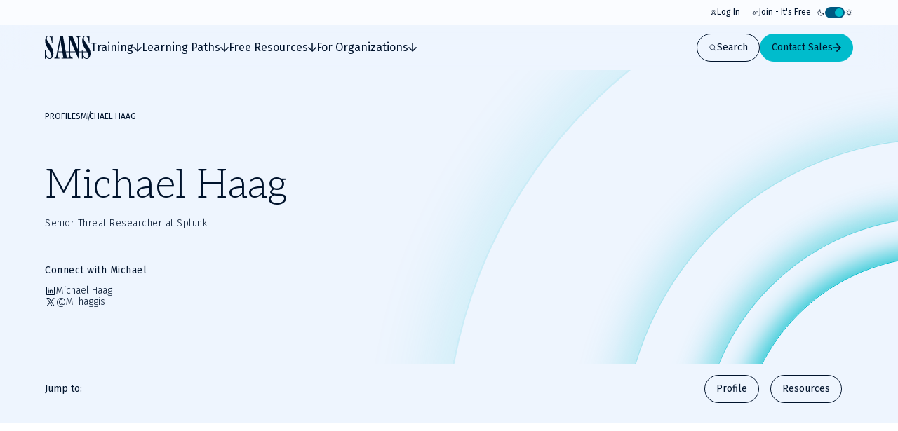

--- FILE ---
content_type: text/html; charset=utf-8
request_url: https://www.sans.org/profiles/michael-haag
body_size: 32800
content:
<!DOCTYPE html><html data-theme="dark" lang="en-US"><head><meta charSet="utf-8"/><meta name="viewport" content="width=device-width, initial-scale=1"/><link rel="stylesheet" href="/_next/static/css/b535aa7ca67f6316.css" data-precedence="next"/><link rel="stylesheet" href="/_next/static/css/f60c4c18eaea2539.css" data-precedence="next"/><link rel="stylesheet" href="/_next/static/css/10a162551269c449.css" data-precedence="next"/><link rel="stylesheet" href="/_next/static/css/e965edbd63e954e3.css" data-precedence="next"/><link rel="stylesheet" href="/_next/static/css/af60aad62f687494.css" data-precedence="next"/><link rel="preload" as="script" fetchPriority="low" href="/_next/static/chunks/webpack-01e8a05b8d42e857.js"/><script src="/_next/static/chunks/a3e39c5c-9e645912814bf596.js" async=""></script><script src="/_next/static/chunks/6218-0213aa9ed086f2dc.js" async=""></script><script src="/_next/static/chunks/main-app-f46bad600cdbfb8c.js" async=""></script><script src="/_next/static/chunks/0ac02ab0-62864040bdc29293.js" async=""></script><script src="/_next/static/chunks/3811-1b9013713777dc85.js" async=""></script><script src="/_next/static/chunks/9180-8a73f59a122e5111.js" async=""></script><script src="/_next/static/chunks/7794-206598dc1df8cce6.js" async=""></script><script src="/_next/static/chunks/6103-6c72b6502c3307a9.js" async=""></script><script src="/_next/static/chunks/3324-9625e4ba87f90da4.js" async=""></script><script src="/_next/static/chunks/4910-7c16c2544623f85b.js" async=""></script><script src="/_next/static/chunks/9664-a622fa8b052692b6.js" async=""></script><script src="/_next/static/chunks/3479-3e26315874f4c137.js" async=""></script><script src="/_next/static/chunks/7876-c05679eb00368334.js" async=""></script><script src="/_next/static/chunks/2802-45e3c8d057631a7f.js" async=""></script><script src="/_next/static/chunks/app/layout-ec50c96604eab06a.js" async=""></script><script src="/_next/static/chunks/4589-4d264f7ade8ebf7f.js" async=""></script><script src="/_next/static/chunks/9909-bcbd1fc9e1babe4c.js" async=""></script><script src="/_next/static/chunks/app/page-788840661de1da4d.js" async=""></script><script src="/_next/static/chunks/app/error-656542857a4f54f0.js" async=""></script><script src="/_next/static/chunks/9535-4b16bf17ddd7f9a8.js" async=""></script><script src="/_next/static/chunks/1164-8d7d27a397f6c136.js" async=""></script><script src="/_next/static/chunks/3347-c1d54645b3a4ba76.js" async=""></script><script src="/_next/static/chunks/app/%5B...slugs%5D/page-f082fea31874076a.js" async=""></script><link rel="preload" href="https://cdn.optimizely.com/js/28081820005.js" as="script"/><link rel="preload" href="https://www.googletagmanager.com/gtm.js?id=GTM-5T9DW3B" as="script"/><meta name="next-size-adjust" content=""/><title>Michael Haag | SANS Institute</title><meta name="description" content="Michael has more than a decade of experience in security architecture and operations. His specialties include advanced threat hunting and investigations, testing, and technological evaluations and integrations."/><meta name="language" content="en"/><link rel="canonical" href="https://www.sans.org/profiles/michael-haag"/><meta property="og:title" content="Michael Haag"/><meta property="og:description" content="Michael has more than a decade of experience in security architecture and operations. His specialties include advanced threat hunting and investigations, testing, and technological evaluations and integrations."/><meta property="og:url" content="https://www.sans.org/profiles/michael-haag"/><meta property="og:site_name" content="SANS Institute"/><meta property="og:type" content="website"/><meta name="twitter:card" content="summary"/><meta name="twitter:site" content="@SANSInstitute"/><meta name="twitter:title" content="Michael Haag"/><meta name="twitter:description" content="Michael has more than a decade of experience in security architecture and operations. His specialties include advanced threat hunting and investigations, testing, and technological evaluations and integrations."/><link rel="icon" href="/favicon.ico" type="image/x-icon" sizes="48x48"/><link rel="icon" href="/icon1.png?2951f2f1b780f8ac" type="image/png" sizes="96x96"/><script src="/_next/static/chunks/polyfills-42372ed130431b0a.js" noModule=""></script></head><body class="__variable_71459b __variable_5c0054 __variable_9e78df"><div hidden=""><!--$--><!--/$--></div><!--$--><!--/$--><script>((a,b,c,d,e,f,g,h)=>{let i=document.documentElement,j=["light","dark"];function k(b){var c;(Array.isArray(a)?a:[a]).forEach(a=>{let c="class"===a,d=c&&f?e.map(a=>f[a]||a):e;c?(i.classList.remove(...d),i.classList.add(b)):i.setAttribute(a,b)}),c=b,h&&j.includes(c)&&(i.style.colorScheme=c)}if(d)k(d);else try{let a=localStorage.getItem(b)||c,d=g&&"system"===a?window.matchMedia("(prefers-color-scheme: dark)").matches?"dark":"light":a;k(d)}catch(a){}})("data-theme","theme","system",null,["light","dark"],null,true,false)</script><div class="c-skip-links"><ul class="skip-links__list u-container"><li class="skip-links__list-item"><button class="c-button button--tertiary-white skip-links__list-item-button" type="button"><span class="button__label">Skip to main content</span></button></li><li class="skip-links__list-item"><button class="c-button button--tertiary-white skip-links__list-item-button" type="button"><span class="button__label">Go to search</span></button></li><li class="skip-links__list-item"><button class="c-button button--tertiary-white skip-links__list-item-button" type="button"><span class="button__label">Go to footer</span></button></li></ul></div><header class="c-header header--is-visible"><div class="c-topbar"><div class="c-container topbar__container"><nav aria-label="Topbar navigation" class="topbar__nav"><div class="topbar__nav-item"><a class="topbar__nav-item-link" href="/account/login"><svg height="10" width="10"><use href="/icons.svg#login"></use></svg>Log In</a></div><div class="topbar__nav-item"><a class="topbar__nav-item-link" href="/account/create"><svg height="10" width="10"><use href="/icons.svg#new"></use></svg>Join - It&#x27;s Free</a></div></nav><button class="c-theme-switcher" type="button"><svg height="24" width="24" class="theme-switcher__icon"><use href="/icons.svg#moon"></use></svg><span class="sr-only"></span><span class="theme-switcher__toggle"></span><svg height="24" width="24" class="theme-switcher__icon"><use href="/icons.svg#sun"></use></svg></button></div></div><div class="header__wrapper"><div class="c-container header__container"><a aria-disabled="false" aria-label="Go to homepage" href="/"><svg height="33" width="65" class="header__logo"><use href="/icons.svg#logo"></use></svg></a><div class="header__drawer"><div class="c-mobile-drawer-search" role="combobox" aria-expanded="false" aria-haspopup="listbox" aria-labelledby="mobile-drawer-search-label"><form class="mobile-drawer-search__form" noValidate="" role="search" action="" method="GET"><label class="sr-only" for="mobile-drawer-search-input" id="mobile-drawer-search-label">Search</label><div class="c-search-input mobile-drawer-search__input"><input autoCapitalize="none" class="search-input__field" type="search" aria-autocomplete="both" aria-labelledby="mobile-drawer-search-label" id="mobile-drawer-search-input" autoComplete="off" autoCorrect="off" enterKeyHint="search" spellCheck="false" placeholder="What are you looking for?" maxLength="512"/><div class="search-input__buttons"><button class="c-button button--primary button--icon-right button--is-icon-only" type="submit"><div class="c-loading-spinner loading-spinner--size-md button__loader"><div class="loading-spinner__spinner"></div></div><span class="sr-only">Search</span></button></div></div></form><div class="search-results--mobile-drawer"></div></div><div class="c-header-navigation"><div aria-label="Main tab navigation" class="header-navigation__tabs" role="tablist"><button id="header-navigation-tab-0" role="tab" tabindex="0" class="c-button button--tertiary-white button--icon-right button--icon-translate-right header-navigation__tab" aria-controls="header-navigation-tabpanel-0" aria-selected="false" type="button"><svg height="24" width="24" aria-hidden="true" class="button__icon"><use href="/icons.svg#arrow-right-heavy"></use></svg><span class="button__label">Training</span></button><button id="header-navigation-tab-1" role="tab" tabindex="0" class="c-button button--tertiary-white button--icon-right button--icon-translate-right header-navigation__tab" aria-controls="header-navigation-tabpanel-1" aria-selected="false" type="button"><svg height="24" width="24" aria-hidden="true" class="button__icon"><use href="/icons.svg#arrow-right-heavy"></use></svg><span class="button__label">Learning Paths</span></button><button id="header-navigation-tab-2" role="tab" tabindex="0" class="c-button button--tertiary-white button--icon-right button--icon-translate-right header-navigation__tab" aria-controls="header-navigation-tabpanel-2" aria-selected="false" type="button"><svg height="24" width="24" aria-hidden="true" class="button__icon"><use href="/icons.svg#arrow-right-heavy"></use></svg><span class="button__label">Free Resources</span></button><button id="header-navigation-tab-3" role="tab" tabindex="0" class="c-button button--tertiary-white button--icon-right button--icon-translate-right header-navigation__tab" aria-controls="header-navigation-tabpanel-3" aria-selected="false" type="button"><svg height="24" width="24" aria-hidden="true" class="button__icon"><use href="/icons.svg#arrow-right-heavy"></use></svg><span class="button__label">For Organizations</span></button></div><div aria-labelledby="header-navigation-tab-0" id="header-navigation-tab-0" role="tabpanel" class="header-navigation__tabpanel"><div class="u-container header-navigation__tabpanel-container"><button class="c-button button--tertiary-white button--icon-left button--icon-translate-right header-navigation__tabpanel-back-button" type="button"><svg height="24" width="24" aria-hidden="true" class="button__icon"><use href="/icons.svg#arrow-right-heavy"></use></svg><span class="button__label">Back</span></button><a class="header-navigation__tabpanel-link" href="/cyber-security-training-overview">Training</a><div class="c-grid grid--columns-12"><nav aria-label="navigation for: training" class="grid__item grid__item--col-span-12 grid__item--col-span-tablet-8 header-navigation__tabpanel-items"><div class="header-navigation__tabpanel-item-single"><a aria-label="Courses" class="header-navigation__tabpanel-link-container" href="/cybersecurity-courses"><svg height="14" width="14" aria-hidden="true" class="header-navigation__tabpanel-item-single-icon"><use href="/icons.svg#courses-cards-three"></use></svg><div class="header-navigation__tabpanel-item-single-content"><p class="c-text header-navigation__tabpanel-item-single-link">Courses</p><p class="c-text header-navigation__tabpanel-item-single-description">Build cyber prowess with training from renowned experts</p></div></a></div><div class="header-navigation__tabpanel-item-single"><a aria-label="Ways to Train" class="header-navigation__tabpanel-link-container" href="/cyber-security-training-formats"><svg height="14" width="14" aria-hidden="true" class="header-navigation__tabpanel-item-single-icon"><use href="/icons.svg#training"></use></svg><div class="header-navigation__tabpanel-item-single-content"><p class="c-text header-navigation__tabpanel-item-single-link">Ways to Train</p><p class="c-text header-navigation__tabpanel-item-single-description">Multiple training options to best fit your schedule and preferred learning style</p></div></a></div><div class="header-navigation__tabpanel-item-single"><a aria-label="Cyber Ranges" class="header-navigation__tabpanel-link-container" href="/cyber-ranges"><svg height="14" width="14" aria-hidden="true" class="header-navigation__tabpanel-item-single-icon"><use href="/icons.svg#hands-on-solutions"></use></svg><div class="header-navigation__tabpanel-item-single-content"><p class="c-text header-navigation__tabpanel-item-single-link">Cyber Ranges</p><p class="c-text header-navigation__tabpanel-item-single-description">Hands-on training to keep you at the top of your game</p></div></a></div><div class="header-navigation__tabpanel-item-single"><a href="/cyber-security-training-events" aria-label="Training Events &amp; Summits" class="header-navigation__tabpanel-link-container" target="_self"><svg height="14" width="14" aria-hidden="true" class="header-navigation__tabpanel-item-single-icon"><use href="/icons.svg#location"></use></svg><div class="header-navigation__tabpanel-item-single-content"><p class="c-text header-navigation__tabpanel-item-single-link">Training Events &amp; Summits</p><p class="c-text header-navigation__tabpanel-item-single-description">Expert-led training at locations around the world</p></div></a></div><div class="header-navigation__tabpanel-item-single"><a aria-label="Certifications" class="header-navigation__tabpanel-link-container" href="/cyber-security-certifications"><svg height="14" width="14" aria-hidden="true" class="header-navigation__tabpanel-item-single-icon"><use href="/icons.svg#sealcheck-certification"></use></svg><div class="header-navigation__tabpanel-item-single-content"><p class="c-text header-navigation__tabpanel-item-single-link">Certifications</p><p class="c-text header-navigation__tabpanel-item-single-description">Demonstrate cybersecurity expertise with GIAC certifications</p></div></a></div><div class="header-navigation__tabpanel-item-single"><a aria-label="Free Training Events" class="header-navigation__tabpanel-link-container" href="/free-cybersecurity-events"><svg height="14" width="14" aria-hidden="true" class="header-navigation__tabpanel-item-single-icon"><use href="/icons.svg#calendar-check"></use></svg><div class="header-navigation__tabpanel-item-single-content"><p class="c-text header-navigation__tabpanel-item-single-link">Free Training Events</p><p class="c-text header-navigation__tabpanel-item-single-description">Upcoming workshops, webinars and local events
</p></div></a></div><div class="header-navigation__tabpanel-item-single"><a aria-label="Workforce Security and Risk Training " class="header-navigation__tabpanel-link-container" href="/for-organizations/workforce"><svg height="14" width="14" aria-hidden="true" class="header-navigation__tabpanel-item-single-icon"><use href="/icons.svg#shield-workforce"></use></svg><div class="header-navigation__tabpanel-item-single-content"><p class="c-text header-navigation__tabpanel-item-single-link">Workforce Security and Risk Training </p><p class="c-text header-navigation__tabpanel-item-single-description">Harden enterprise security with end-user and role-based training</p></div></a></div><div class="header-navigation__tabpanel-item-single"><a aria-label="Meet Our Instructors" class="header-navigation__tabpanel-link-container" href="/instructors"><svg height="14" width="14" aria-hidden="true" class="header-navigation__tabpanel-item-single-icon"><use href="/icons.svg#user-private-training"></use></svg><div class="header-navigation__tabpanel-item-single-content"><p class="c-text header-navigation__tabpanel-item-single-link">Meet Our Instructors</p><p class="c-text header-navigation__tabpanel-item-single-description">Train with world-class cybersecurity experts who bring real-world expertise to class.</p></div></a></div></nav><div class="grid__item grid__item--col-start-1 grid__item--col-start-tablet-10 grid__item--col-end-13 header-navigation__tabpanel-featured header-navigation__tabpanel-featured--is-card"><div class="header-navigation__tabpanel-card"><div class="header-navigation__tabpanel-card-title"><span class="c-heading heading--is-h6 heading--is-h6-desktop">Featured Course</span><a class="c-button button--tertiary header-navigation__tabpanel-card-button" href="/cyber-security-courses"><span class="button__label">View All Courses</span></a></div><article class="c-course-card course-card--is-default header-navigation__tabpanel-course-card"><div class="course-card__grid"><h3 class="c-heading heading--is-h5 heading--is-h5-desktop course-card__title">SEC595: Applied Data Science and AI/Machine Learning for Cybersecurity Professionals</h3><header class="course-card__header"></header><div class="course-card__labels"><span class="course-card__label-code">SEC595</span><span class="course-card__label-focus-area">Cyber Defense, Artificial Intelligence</span></div><div class="course-card__image-wrapper"><img alt="SEC595: Applied Data Science and AI/Machine Learning for Cybersecurity Professionals" loading="lazy" width="1514" height="792" decoding="async" data-nimg="1" class="course-card__image" style="color:transparent" sizes="100vw, (min-width: 768px) 66vw" srcSet="/_next/image?url=https%3A%2F%2Fimages.contentstack.io%2Fv3%2Fassets%2Fbltabe50a4554f8e97f%2Fblta744d1449d56747e%2F68cc24727ca471dde41357dd%2Fcourse-cards_cyber-defense_SEC595_1514x792.png&amp;w=256&amp;q=75 256w, /_next/image?url=https%3A%2F%2Fimages.contentstack.io%2Fv3%2Fassets%2Fbltabe50a4554f8e97f%2Fblta744d1449d56747e%2F68cc24727ca471dde41357dd%2Fcourse-cards_cyber-defense_SEC595_1514x792.png&amp;w=375&amp;q=75 375w, /_next/image?url=https%3A%2F%2Fimages.contentstack.io%2Fv3%2Fassets%2Fbltabe50a4554f8e97f%2Fblta744d1449d56747e%2F68cc24727ca471dde41357dd%2Fcourse-cards_cyber-defense_SEC595_1514x792.png&amp;w=384&amp;q=75 384w, /_next/image?url=https%3A%2F%2Fimages.contentstack.io%2Fv3%2Fassets%2Fbltabe50a4554f8e97f%2Fblta744d1449d56747e%2F68cc24727ca471dde41357dd%2Fcourse-cards_cyber-defense_SEC595_1514x792.png&amp;w=768&amp;q=75 768w, /_next/image?url=https%3A%2F%2Fimages.contentstack.io%2Fv3%2Fassets%2Fbltabe50a4554f8e97f%2Fblta744d1449d56747e%2F68cc24727ca471dde41357dd%2Fcourse-cards_cyber-defense_SEC595_1514x792.png&amp;w=1024&amp;q=75 1024w, /_next/image?url=https%3A%2F%2Fimages.contentstack.io%2Fv3%2Fassets%2Fbltabe50a4554f8e97f%2Fblta744d1449d56747e%2F68cc24727ca471dde41357dd%2Fcourse-cards_cyber-defense_SEC595_1514x792.png&amp;w=1200&amp;q=75 1200w, /_next/image?url=https%3A%2F%2Fimages.contentstack.io%2Fv3%2Fassets%2Fbltabe50a4554f8e97f%2Fblta744d1449d56747e%2F68cc24727ca471dde41357dd%2Fcourse-cards_cyber-defense_SEC595_1514x792.png&amp;w=1920&amp;q=75 1920w, /_next/image?url=https%3A%2F%2Fimages.contentstack.io%2Fv3%2Fassets%2Fbltabe50a4554f8e97f%2Fblta744d1449d56747e%2F68cc24727ca471dde41357dd%2Fcourse-cards_cyber-defense_SEC595_1514x792.png&amp;w=2560&amp;q=75 2560w, /_next/image?url=https%3A%2F%2Fimages.contentstack.io%2Fv3%2Fassets%2Fbltabe50a4554f8e97f%2Fblta744d1449d56747e%2F68cc24727ca471dde41357dd%2Fcourse-cards_cyber-defense_SEC595_1514x792.png&amp;w=3840&amp;q=75 3840w" src="/_next/image?url=https%3A%2F%2Fimages.contentstack.io%2Fv3%2Fassets%2Fbltabe50a4554f8e97f%2Fblta744d1449d56747e%2F68cc24727ca471dde41357dd%2Fcourse-cards_cyber-defense_SEC595_1514x792.png&amp;w=3840&amp;q=75"/></div><div class="course-card__buttons"><a class="c-button button--secondary button--icon-right button--icon-translate-right" href="/cyber-security-courses/applied-data-science-machine-learning"><svg height="24" width="24" aria-hidden="true" class="button__icon"><use href="/icons.svg#arrow-right-heavy"></use></svg><span class="button__label">View course details</span></a><a class="c-button button--primary button--icon-right button--icon-translate-right" href="/cyber-security-courses/applied-data-science-machine-learning#schedule-pricing"><svg height="24" width="24" aria-hidden="true" class="button__icon"><use href="/icons.svg#arrow-right-heavy"></use></svg><span class="button__label">Register</span></a></div></div></article></div></div></div></div><div class="header-navigation__tabpanel-bottom-bar"><div class="c-container"><span class="c-text header-navigation__tabpanel-bottom-bar-title">Get a Free Hour of SANS Training</span><div class="header-navigation__tabpanel-bottom-bar-wrapper"><p class="c-text header-navigation__tabpanel-bottom-bar-description">Experience SANS training through course previews.</p><a class="c-button button--tertiary button--icon-right button--icon-translate-right header-navigation__tabpanel-bottom-bar-button" href="/course-preview"><svg height="24" width="24" aria-hidden="true" class="button__icon"><use href="/icons.svg#arrow-right-heavy"></use></svg><span class="button__label">Learn More</span></a></div></div></div></div><div aria-labelledby="header-navigation-tab-1" id="header-navigation-tab-1" role="tabpanel" class="header-navigation__tabpanel"><div class="u-container header-navigation__tabpanel-container"><button class="c-button button--tertiary-white button--icon-left button--icon-translate-right header-navigation__tabpanel-back-button" type="button"><svg height="24" width="24" aria-hidden="true" class="button__icon"><use href="/icons.svg#arrow-right-heavy"></use></svg><span class="button__label">Back</span></button><a class="header-navigation__tabpanel-link" href="/learning-paths">Learning Paths</a><div class="c-grid grid--columns-12"><nav aria-label="navigation for: learning paths" class="grid__item grid__item--col-span-12 grid__item--col-span-tablet-8 header-navigation__tabpanel-items"><div class="header-navigation__tabpanel-item-single"><a aria-label="By Focus Area" class="header-navigation__tabpanel-link-container" href="/cybersecurity-focus-areas"><svg height="14" width="14" aria-hidden="true" class="header-navigation__tabpanel-item-single-icon"><use href="/icons.svg#focus"></use></svg><div class="header-navigation__tabpanel-item-single-content"><p class="c-text header-navigation__tabpanel-item-single-link">By Focus Area</p><p class="c-text header-navigation__tabpanel-item-single-description">Chart your path to job-specific training courses</p></div></a></div><div class="header-navigation__tabpanel-item-single"><a aria-label="New to Cyber" class="header-navigation__tabpanel-link-container" href="/mlp/new-to-cyber"><svg height="14" width="14" aria-hidden="true" class="header-navigation__tabpanel-item-single-icon"><use href="/icons.svg#new"></use></svg><div class="header-navigation__tabpanel-item-single-content"><p class="c-text header-navigation__tabpanel-item-single-link">New to Cyber</p><p class="c-text header-navigation__tabpanel-item-single-description">Give your cybersecurity career the right foundation for success</p></div></a></div><div class="header-navigation__tabpanel-item-single"><a aria-label="By Job Role" class="header-navigation__tabpanel-link-container" href="/job-roles"><svg height="14" width="14" aria-hidden="true" class="header-navigation__tabpanel-item-single-icon"><use href="/icons.svg#briefcase-management"></use></svg><div class="header-navigation__tabpanel-item-single-content"><p class="c-text header-navigation__tabpanel-item-single-link">By Job Role</p><p class="c-text header-navigation__tabpanel-item-single-description">Find the courses and certifications that align with our current or desired role</p></div></a></div><div class="header-navigation__tabpanel-item-single"><a aria-label="Leadership" class="header-navigation__tabpanel-link-container" href="/cybersecurity-focus-areas/leadership"><svg height="14" width="14" aria-hidden="true" class="header-navigation__tabpanel-item-single-icon"><use href="/icons.svg#ranking"></use></svg><div class="header-navigation__tabpanel-item-single-content"><p class="c-text header-navigation__tabpanel-item-single-link">Leadership</p><p class="c-text header-navigation__tabpanel-item-single-description">Training designed to help security leaders reduce organizational risk</p></div></a></div><div class="header-navigation__tabpanel-item-single"><a aria-label="By Skills Framework or Directive" class="header-navigation__tabpanel-link-container" href="/frameworks-and-directives"><svg height="14" width="14" aria-hidden="true" class="header-navigation__tabpanel-item-single-icon"><use href="/icons.svg#atom"></use></svg><div class="header-navigation__tabpanel-item-single-content"><p class="c-text header-navigation__tabpanel-item-single-link">By Skills Framework or Directive</p><p class="c-text header-navigation__tabpanel-item-single-description">Explore how SANS courses align with leading cybersecurity skills frameworks including NICE, ECSF and DoD 8140</p></div></a></div><div class="header-navigation__tabpanel-item-single"><a aria-label="Degree and Certificate Programs" class="header-navigation__tabpanel-link-container" href="https://www.sans.edu/"><svg height="14" width="14" aria-hidden="true" class="header-navigation__tabpanel-item-single-icon"><use href="/icons.svg#degree"></use></svg><div class="header-navigation__tabpanel-item-single-content"><p class="c-text header-navigation__tabpanel-item-single-link">Degree and Certificate Programs</p><p class="c-text header-navigation__tabpanel-item-single-description">Gain the skills, certifications, and confidence to launch or advance your cybersecurity career.</p></div></a></div><div class="header-navigation__tabpanel-item-single"><a aria-label="By Skills Roadmap" class="header-navigation__tabpanel-link-container" href="/cyber-security-skills-roadmap"><svg height="14" width="14" aria-hidden="true" class="header-navigation__tabpanel-item-single-icon"><use href="/icons.svg#learning-paths"></use></svg><div class="header-navigation__tabpanel-item-single-content"><p class="c-text header-navigation__tabpanel-item-single-link">By Skills Roadmap</p><p class="c-text header-navigation__tabpanel-item-single-description">Find the right training path based on critical skills</p></div></a></div></nav><div class="grid__item grid__item--col-start-1 grid__item--col-start-tablet-10 grid__item--col-end-13 header-navigation__tabpanel-featured header-navigation__tabpanel-featured--is-card"><div class="header-navigation__tabpanel-card"><div class="header-navigation__tabpanel-card-title"><span class="c-heading heading--is-h6 heading--is-h6-desktop">Featured</span><a class="c-button button--tertiary header-navigation__tabpanel-card-button" href="/cybersecurity-focus-areas"><span class="button__label">View all Focus Areas</span></a></div><div class="c-learning-paths-card learning-parths-card--is-simplified learning-paths-card--is-color-ai header-navigation__tabpanel-learning-path-card"><svg height="24" width="24" class="learning-paths-card__icon"><use href="/icons.svg#related"></use></svg><a class="c-button button--tertiary-white button--icon-right button--icon-translate-right learning-paths-card__cta" href="/cybersecurity-focus-areas/ai"><svg height="24" width="24" aria-hidden="true" class="button__icon"><use href="/icons.svg#arrow-right-heavy"></use></svg><span class="button__label">NEW - AI Security Training</span></a></div></div></div></div></div><div class="header-navigation__tabpanel-bottom-bar"><div class="c-container"><span class="c-text header-navigation__tabpanel-bottom-bar-title">Can&#x27;t find what you are looking for?</span><div class="header-navigation__tabpanel-bottom-bar-wrapper"><p class="c-text header-navigation__tabpanel-bottom-bar-description">Let us help.</p><a class="c-button button--tertiary button--icon-right button--icon-translate-right header-navigation__tabpanel-bottom-bar-button" href="/about/contact"><svg height="24" width="24" aria-hidden="true" class="button__icon"><use href="/icons.svg#arrow-right-heavy"></use></svg><span class="button__label">Contact us</span></a></div></div></div></div><div aria-labelledby="header-navigation-tab-2" id="header-navigation-tab-2" role="tabpanel" class="header-navigation__tabpanel"><div class="u-container header-navigation__tabpanel-container"><button class="c-button button--tertiary-white button--icon-left button--icon-translate-right header-navigation__tabpanel-back-button" type="button"><svg height="24" width="24" aria-hidden="true" class="button__icon"><use href="/icons.svg#arrow-right-heavy"></use></svg><span class="button__label">Back</span></button><a class="header-navigation__tabpanel-link" href="/security-resources">Free Resources</a><div class="c-grid grid--columns-12"><div aria-label="navigation for: free resources" class="grid__item grid__item--col-span-12 grid__item--col-span-tablet-9 header-navigation__tabpanel-items header-navigation__tabpanel-items--is-3-grid"><nav class="header-navigation__tabpanel-item-multiple"><span class="c-text text--is-sm text--is-regular header-navigation__tabpanel-item-multiple-label">Watch &amp; Listen</span><a class="c-button button--unstyled button--icon-right button--icon-translate-right header-navigation__tabpanel-item-multiple-link" href="/webcasts"><svg height="24" width="24" aria-hidden="true" class="button__icon"><use href="/icons.svg#arrow-right-heavy"></use></svg><span class="button__label">Webinars</span></a><a class="c-button button--unstyled button--icon-right button--icon-translate-right header-navigation__tabpanel-item-multiple-link" href="/presentations"><svg height="24" width="24" aria-hidden="true" class="button__icon"><use href="/icons.svg#arrow-right-heavy"></use></svg><span class="button__label">Summit Presentations</span></a><a class="c-button button--unstyled button--icon-right button--icon-translate-right header-navigation__tabpanel-item-multiple-link" href="/podcasts"><svg height="24" width="24" aria-hidden="true" class="button__icon"><use href="/icons.svg#arrow-right-heavy"></use></svg><span class="button__label">Podcasts &amp; Live Streams</span></a><a class="c-button button--tertiary header-navigation__tabpanel-item-multiple-cta" href="/security-resources/watch-and-listen"><span class="button__label">Overview</span></a></nav><nav class="header-navigation__tabpanel-item-multiple"><span class="c-text text--is-sm text--is-regular header-navigation__tabpanel-item-multiple-label">Read</span><a class="c-button button--unstyled button--icon-right button--icon-translate-right header-navigation__tabpanel-item-multiple-link" href="/blog"><svg height="24" width="24" aria-hidden="true" class="button__icon"><use href="/icons.svg#arrow-right-heavy"></use></svg><span class="button__label">Blog</span></a><a class="c-button button--unstyled button--icon-right button--icon-translate-right header-navigation__tabpanel-item-multiple-link" href="/newsletters"><svg height="24" width="24" aria-hidden="true" class="button__icon"><use href="/icons.svg#arrow-right-heavy"></use></svg><span class="button__label">Newsletters</span></a><a href="https://isc.sans.edu/" class="c-button button--unstyled button--icon-right button--icon-translate-right header-navigation__tabpanel-item-multiple-link" target="_blank"><svg height="24" width="24" aria-hidden="true" class="button__icon"><use href="/icons.svg#arrow-right-heavy"></use></svg><span class="button__label">Internet Storm Center</span></a><a class="c-button button--tertiary header-navigation__tabpanel-item-multiple-cta" href="/security-resources/read"><span class="button__label">Overview</span></a></nav><nav class="header-navigation__tabpanel-item-multiple"><span class="c-text text--is-sm text--is-regular header-navigation__tabpanel-item-multiple-label">Download</span><a class="c-button button--unstyled button--icon-right button--icon-translate-right header-navigation__tabpanel-item-multiple-link" href="/tools"><svg height="24" width="24" aria-hidden="true" class="button__icon"><use href="/icons.svg#arrow-right-heavy"></use></svg><span class="button__label">Open Source Tools</span></a><a class="c-button button--unstyled button--icon-right button--icon-translate-right header-navigation__tabpanel-item-multiple-link" href="/posters"><svg height="24" width="24" aria-hidden="true" class="button__icon"><use href="/icons.svg#arrow-right-heavy"></use></svg><span class="button__label">Posters &amp; Cheat Sheets</span></a><a class="c-button button--unstyled button--icon-right button--icon-translate-right header-navigation__tabpanel-item-multiple-link" href="/information-security-policy"><svg height="24" width="24" aria-hidden="true" class="button__icon"><use href="/icons.svg#arrow-right-heavy"></use></svg><span class="button__label">Policy Templates</span></a><a class="c-button button--unstyled button--icon-right button--icon-translate-right header-navigation__tabpanel-item-multiple-link" href="/white-papers"><svg height="24" width="24" aria-hidden="true" class="button__icon"><use href="/icons.svg#arrow-right-heavy"></use></svg><span class="button__label">White Papers</span></a><a class="c-button button--tertiary header-navigation__tabpanel-item-multiple-cta" href="/security-resources/download"><span class="button__label">Overview</span></a></nav></div><div class="grid__item grid__item--col-start-1 grid__item--col-start-tablet-10 grid__item--col-end-13 header-navigation__tabpanel-featured header-navigation__tabpanel-featured--is-items"><div class="header-navigation__tabpanel-item-single"><a aria-label="SANS Community Benefits" class="header-navigation__tabpanel-link-container" href="/member-benefits"><svg height="14" width="14" aria-hidden="true" class="header-navigation__tabpanel-item-single-icon"><use href="/icons.svg#new"></use></svg><div class="header-navigation__tabpanel-item-single-content"><p class="c-text header-navigation__tabpanel-item-single-link">SANS Community Benefits</p><p class="c-text header-navigation__tabpanel-item-single-description">Connect, learn, and share with other cybersecurity professionals</p></div></a></div><div class="header-navigation__tabpanel-item-single"><a aria-label="Customer Case Studies" class="header-navigation__tabpanel-link-container" href="/customer-reviews"><svg height="14" width="14" aria-hidden="true" class="header-navigation__tabpanel-item-single-icon"><use href="/icons.svg#people-3"></use></svg><div class="header-navigation__tabpanel-item-single-content"><p class="c-text header-navigation__tabpanel-item-single-link">Customer Case Studies</p><p class="c-text header-navigation__tabpanel-item-single-description">Discover how organizations and individual cyber practitioners use SANS training and GIAC certifications</p></div></a></div><div class="header-navigation__tabpanel-item-single"><a aria-label="AI Risk &amp; Readiness" class="header-navigation__tabpanel-link-container" href="/mlp/artificial-intelligence"><svg height="14" width="14" aria-hidden="true" class="header-navigation__tabpanel-item-single-icon"><use href="/icons.svg#head"></use></svg><div class="header-navigation__tabpanel-item-single-content"><p class="c-text header-navigation__tabpanel-item-single-link">AI Risk &amp; Readiness</p><p class="c-text header-navigation__tabpanel-item-single-description">Explore expert-driven guidance, training, and tools to help defend against AI-powered threats and adopt AI securely</p></div></a></div></div></div></div><div class="header-navigation__tabpanel-bottom-bar"><div class="c-container"><span class="c-text header-navigation__tabpanel-bottom-bar-title">Join the SANS Community</span><div class="header-navigation__tabpanel-bottom-bar-wrapper"><p class="c-text header-navigation__tabpanel-bottom-bar-description">Become a member for instant access to our free resources.</p><a class="c-button button--tertiary button--icon-right button--icon-translate-right header-navigation__tabpanel-bottom-bar-button" href="/member-benefits"><svg height="24" width="24" aria-hidden="true" class="button__icon"><use href="/icons.svg#arrow-right-heavy"></use></svg><span class="button__label">Sign Up</span></a></div></div></div></div><div aria-labelledby="header-navigation-tab-3" id="header-navigation-tab-3" role="tabpanel" class="header-navigation__tabpanel"><div class="u-container header-navigation__tabpanel-container"><button class="c-button button--tertiary-white button--icon-left button--icon-translate-right header-navigation__tabpanel-back-button" type="button"><svg height="24" width="24" aria-hidden="true" class="button__icon"><use href="/icons.svg#arrow-right-heavy"></use></svg><span class="button__label">Back</span></button><a class="header-navigation__tabpanel-link" href="/for-organizations">For Organizations</a><div class="c-grid grid--columns-12"><div aria-label="navigation for: for organizations" class="grid__item grid__item--col-span-12 grid__item--col-span-tablet-9 header-navigation__tabpanel-items header-navigation__tabpanel-items--is-3-grid"><nav class="header-navigation__tabpanel-item-multiple"><span class="c-text text--is-sm text--is-regular header-navigation__tabpanel-item-multiple-label">Team Development</span><a class="c-button button--unstyled button--icon-right button--icon-translate-right header-navigation__tabpanel-item-multiple-link" href="/for-organizations/team-development/why-partner-with-sans"><svg height="24" width="24" aria-hidden="true" class="button__icon"><use href="/icons.svg#arrow-right-heavy"></use></svg><span class="button__label">Why Partner with SANS</span></a><a class="c-button button--unstyled button--icon-right button--icon-translate-right header-navigation__tabpanel-item-multiple-link" href="/for-organizations/team-development/group-purchasing"><svg height="24" width="24" aria-hidden="true" class="button__icon"><use href="/icons.svg#arrow-right-heavy"></use></svg><span class="button__label">Group Purchases</span></a><a class="c-button button--unstyled button--icon-right button--icon-translate-right header-navigation__tabpanel-item-multiple-link" href="/for-organizations/team-development/cybersecurity-assessments"><svg height="24" width="24" aria-hidden="true" class="button__icon"><use href="/icons.svg#arrow-right-heavy"></use></svg><span class="button__label">Skills &amp; Talent Assessments</span></a><a class="c-button button--unstyled button--icon-right button--icon-translate-right header-navigation__tabpanel-item-multiple-link" href="/for-organizations/team-development/private-training"><svg height="24" width="24" aria-hidden="true" class="button__icon"><use href="/icons.svg#arrow-right-heavy"></use></svg><span class="button__label">Private &amp; Custom Training Programs</span></a><a class="c-button button--tertiary header-navigation__tabpanel-item-multiple-cta" href="/for-organizations/team-development"><span class="button__label">Overview</span></a></nav><nav class="header-navigation__tabpanel-item-multiple"><span class="c-text text--is-sm text--is-regular header-navigation__tabpanel-item-multiple-label">Leadership Development</span><a href="/cyber-security-courses?refinementList%5Bfacets.focusArea%5D%5B0%5D=Cybersecurity%20Leadership" class="c-button button--unstyled button--icon-right button--icon-translate-right header-navigation__tabpanel-item-multiple-link"><svg height="24" width="24" aria-hidden="true" class="button__icon"><use href="/icons.svg#arrow-right-heavy"></use></svg><span class="button__label">Management Courses &amp; Accreditation</span></a><a class="c-button button--unstyled button--icon-right button--icon-translate-right header-navigation__tabpanel-item-multiple-link" href="/cyber-ranges/executive-cybersecurity-exercises"><svg height="24" width="24" aria-hidden="true" class="button__icon"><use href="/icons.svg#arrow-right-heavy"></use></svg><span class="button__label">Cyber Crisis Exercises</span></a><a class="c-button button--unstyled button--icon-right button--icon-translate-right header-navigation__tabpanel-item-multiple-link" href="/for-organizations/ciso-network"><svg height="24" width="24" aria-hidden="true" class="button__icon"><use href="/icons.svg#arrow-right-heavy"></use></svg><span class="button__label">CISO Network</span></a><a class="c-button button--tertiary header-navigation__tabpanel-item-multiple-cta" href="/cybersecurity-focus-areas/leadership"><span class="button__label">Overview</span></a></nav><nav class="header-navigation__tabpanel-item-multiple"><span class="c-text text--is-sm text--is-regular header-navigation__tabpanel-item-multiple-label">Workforce Security &amp; Risk</span><a class="c-button button--unstyled button--icon-right button--icon-translate-right header-navigation__tabpanel-item-multiple-link" href="/for-organizations/workforce/security-awareness-training"><svg height="24" width="24" aria-hidden="true" class="button__icon"><use href="/icons.svg#arrow-right-heavy"></use></svg><span class="button__label">Security Awareness Training</span></a><a class="c-button button--unstyled button--icon-right button--icon-translate-right header-navigation__tabpanel-item-multiple-link" href="/for-organizations/workforce/compliance-training"><svg height="24" width="24" aria-hidden="true" class="button__icon"><use href="/icons.svg#arrow-right-heavy"></use></svg><span class="button__label">Compliance Training</span></a><a class="c-button button--unstyled button--icon-right button--icon-translate-right header-navigation__tabpanel-item-multiple-link" href="/for-organizations/workforce/risk-management"><svg height="24" width="24" aria-hidden="true" class="button__icon"><use href="/icons.svg#arrow-right-heavy"></use></svg><span class="button__label">Risk Management</span></a><a class="c-button button--unstyled button--icon-right button--icon-translate-right header-navigation__tabpanel-item-multiple-link" href="/for-organizations/workforce/services"><svg height="24" width="24" aria-hidden="true" class="button__icon"><use href="/icons.svg#arrow-right-heavy"></use></svg><span class="button__label">Services</span></a><a class="c-button button--unstyled button--icon-right button--icon-translate-right header-navigation__tabpanel-item-multiple-link" href="/for-organizations/workforce/resources"><svg height="24" width="24" aria-hidden="true" class="button__icon"><use href="/icons.svg#arrow-right-heavy"></use></svg><span class="button__label">Resources</span></a><a class="c-button button--tertiary header-navigation__tabpanel-item-multiple-cta" href="/for-organizations/workforce"><span class="button__label">Overview</span></a></nav></div><div class="grid__item grid__item--col-start-1 grid__item--col-start-tablet-10 grid__item--col-end-13 header-navigation__tabpanel-featured header-navigation__tabpanel-featured--is-items"><div class="header-navigation__tabpanel-item-single"><a aria-label="Public Sector" class="header-navigation__tabpanel-link-container" href="/for-organizations/public-sector"><svg height="14" width="14" aria-hidden="true" class="header-navigation__tabpanel-item-single-icon"><use href="/icons.svg#building-office-enterprise"></use></svg><div class="header-navigation__tabpanel-item-single-content"><p class="c-text header-navigation__tabpanel-item-single-link">Public Sector</p><p class="c-text header-navigation__tabpanel-item-single-description">Mission-focused cybersecurity training for government, defense, and education</p></div></a></div><div class="header-navigation__tabpanel-item-single"><a aria-label="Partnerships" class="header-navigation__tabpanel-link-container" href="/partnerships"><svg height="14" width="14" aria-hidden="true" class="header-navigation__tabpanel-item-single-icon"><use href="/icons.svg#people-2"></use></svg><div class="header-navigation__tabpanel-item-single-content"><p class="c-text header-navigation__tabpanel-item-single-link">Partnerships</p><p class="c-text header-navigation__tabpanel-item-single-description">Explore industry-specific programming and customized training solutions</p></div></a></div><div class="header-navigation__tabpanel-item-single"><a aria-label="Sponsorship Opportunities" class="header-navigation__tabpanel-link-container" href="/sponsorship"><svg height="14" width="14" aria-hidden="true" class="header-navigation__tabpanel-item-single-icon"><use href="/icons.svg#info"></use></svg><div class="header-navigation__tabpanel-item-single-content"><p class="c-text header-navigation__tabpanel-item-single-link">Sponsorship Opportunities</p><p class="c-text header-navigation__tabpanel-item-single-description">Sponsor a SANS event or research paper</p></div></a></div></div></div></div><div class="header-navigation__tabpanel-bottom-bar"><div class="c-container"><span class="c-text header-navigation__tabpanel-bottom-bar-title">Interested in developing a training plan to fit your organization’s needs?</span><div class="header-navigation__tabpanel-bottom-bar-wrapper"><p class="c-text header-navigation__tabpanel-bottom-bar-description">We&#x27;re here to help.</p><a class="c-button button--tertiary button--icon-right button--icon-translate-right header-navigation__tabpanel-bottom-bar-button" href="/about/contact"><svg height="24" width="24" aria-hidden="true" class="button__icon"><use href="/icons.svg#arrow-right-heavy"></use></svg><span class="button__label">Contact Us</span></a></div></div></div></div></div><a class="c-button button--primary button--icon-right button--icon-translate-right header__button" target="_top" href="/about/contact#connect-with-a-training-advisor"><svg height="24" width="24" aria-hidden="true" class="button__icon"><use href="/icons.svg#arrow-right-heavy"></use></svg><span class="button__label">Contact Sales</span></a><div class="c-topbar header__drawer-topbar"><div class="c-container topbar__container"><nav aria-label="Topbar navigation" class="topbar__nav"><div class="topbar__nav-item"><a class="topbar__nav-item-link" href="/account/login"><svg height="10" width="10"><use href="/icons.svg#login"></use></svg>Log In</a></div><div class="topbar__nav-item"><a class="topbar__nav-item-link" href="/account/create"><svg height="10" width="10"><use href="/icons.svg#new"></use></svg>Join - It&#x27;s Free</a></div></nav><button class="c-theme-switcher" type="button"><svg height="24" width="24" class="theme-switcher__icon"><use href="/icons.svg#moon"></use></svg><span class="sr-only"></span><span class="theme-switcher__toggle"></span><svg height="24" width="24" class="theme-switcher__icon"><use href="/icons.svg#sun"></use></svg></button></div></div></div><button class="c-button button--tertiary-white button--icon-right header__button-modal" type="button"><svg height="24" width="24" aria-hidden="true" class="button__icon"><use href="/icons.svg#menu"></use></svg><span class="button__label">Menu</span></button><div class="header__buttons"><div id="search"><button class="c-button button--secondary button--icon-left header__button" aria-label="Open search" type="button"><svg height="24" width="24" aria-hidden="true" class="button__icon"><use href="/icons.svg#search"></use></svg><span class="button__label">Search</span></button><div class="desktop-header-search__modal" role="combobox" aria-expanded="false" aria-haspopup="listbox" aria-labelledby="desktop-header-search-label"><div class="desktop-header-search__input-wrapper"><div class="c-container desktop-header-search__input-container"><form class="desktop-header-search__form" noValidate="" role="search" action="" method="GET"><label class="sr-only" for="desktop-header-search-input" id="desktop-header-search-label">Search</label><input class="desktop-header-search__input" aria-autocomplete="both" aria-labelledby="desktop-header-search-label" id="desktop-header-search-input" autoComplete="off" autoCorrect="off" autoCapitalize="none" enterKeyHint="search" spellCheck="false" placeholder="What are you looking for?" maxLength="512" type="search" name="query"/><button class="c-button button--unstyled button--icon-right button--is-icon-only desktop-header-search__close-button" aria-label="Close" type="reset"><svg height="24" width="24" aria-hidden="true" class="button__icon"><use href="/icons.svg#close"></use></svg></button></form></div></div><div class="desktop-header-search__panel"></div></div></div><a class="c-button button--primary button--icon-right button--icon-translate-right header__button" target="_top" href="/about/contact#connect-with-a-training-advisor"><svg height="24" width="24" aria-hidden="true" class="button__icon"><use href="/icons.svg#arrow-right-heavy"></use></svg><span class="button__label">Contact Sales</span></a></div></div></div></header><main id="main"><section class="c-animate-in slide-in-from-bottom c-instructor-hero u-container"><div class="instructor-hero__text-content"><script type="application/ld+json">{"@context":"https://schema.org","@type":"BreadcrumbList","itemListElement":[{"@type":"ListItem","position":1,"item":"https://www.sans.org/profiles","name":"Profiles"},{"@type":"ListItem","position":2,"item":"https://www.sans.org/profiles/michael-haag","name":"Michael Haag"}]}</script><nav aria-label="Breadcrumbs" class="c-breadcrumbs instructor-hero__breadcrumbs"><ol class="breadcrumbs__list"><li class="breadcrumbs__list-item"><a class="breadcrumbs__list-item-link" href="/profiles">Profiles</a></li><li class="breadcrumbs__list-item breadcrumbs__list-item--is-active"><span aria-current="page" class="breadcrumbs__list-item-link">Michael Haag</span></li></ol><a class="c-button button--tertiary-white button--icon-left button--icon-translate-right breadcrumbs__button" href="/profiles"><svg height="24" width="24" aria-hidden="true" class="button__icon"><use href="/icons.svg#arrow-right-heavy"></use></svg><span class="button__label">Previous level</span></a></nav><h1 class="c-heading instructor-hero__name-heading">Michael Haag</h1><h2 class="instructor-hero__role-and-title-heading"><span class="instructor-hero__title">Senior Threat Researcher at Splunk</span></h2><div class="instructor-hero__columns"><div class="instructor-hero__column instructor-hero__socials-column"><h3 class="instructor-hero__column-title">Connect with Michael</h3><ul class="instructor-hero__socials-list"><li class="instructor-hero__socials-list-item"><a class="c-button button--unstyled button--icon-left instructor-hero__social-link" href="https://www.linkedin.com/in/michaelahaag/" rel="noopener" target="_blank"><svg height="24" width="24" aria-hidden="true" class="button__icon"><use href="/icons.svg#linkedin"></use></svg><span class="button__label">Michael Haag</span></a></li><li class="instructor-hero__socials-list-item"><a class="c-button button--unstyled button--icon-left instructor-hero__social-link" href="https://twitter.com/M_haggis" rel="noopener" target="_blank"><svg height="24" width="24" aria-hidden="true" class="button__icon"><use href="/icons.svg#x"></use></svg><span class="button__label">@M_haggis</span></a></li></ul></div></div></div><div class="c-background-rings instructor-hero__rings"><div class="background-rings__ring background-rings__ring--default"></div><div class="background-rings__ring background-rings__ring--default"></div><div class="background-rings__ring background-rings__ring--default"></div><div class="background-rings__ring background-rings__ring--default"></div></div></section><div class="c-sticky-anchor-links"><div class="c-container sticky-anchor-links__container"><div class="sticky-anchor-links__divider"></div><span class="c-text sticky-anchor-links__jump-label">Jump to:</span><div class="sticky-anchor-links__select-wrapper"><select class="sticky-anchor-links__select c-button button--secondary"><option disabled="" value="" selected="">Please select</option><option value="#profile">Profile</option><option value="#resources">Resources</option></select><svg height="12" width="12" class="sticky-anchor-links__select-icon"><use href="/icons.svg#arrow-right-heavy"></use></svg></div><ul class="sticky-anchor-links__list sticky-anchor-links__list-anchors"><li class="sticky-anchor-links__list-item"><a class="c-button button--secondary sticky-anchor-links__list-item-button" href="#profile"><span class="button__label">Profile</span></a></li><li class="sticky-anchor-links__list-item"><a class="c-button button--secondary sticky-anchor-links__list-item-button" href="#resources"><span class="button__label">Resources</span></a></li></ul></div></div><div class="c-stacked-wrapper stacked-wrapper--has-spacing-bottom stacked-wrapper--has-spacing-top u-bg-color-surface-secondary"><div class="c-animate-in slide-in-from-bottom"><section id="profile" class="c-grid c-split-standard-text-block grid--has-container grid--columns-12"><div class="grid__item grid__item--col-span-12 grid__item--col-span-tablet-4"><h2 class="c-heading heading--is-h3 heading--is-h2-desktop">About Michael Haag</h2></div><div class="grid__item grid__item--col-span-12 grid__item--col-span-tablet-8"><div class="c-rich-text split-standard-text-block__rich-text"><p>Michael has more than a decade of experience in security architecture and operations. His specialties include advanced threat hunting and investigations, testing, and technological evaluations and integrations.</p></div></div></section></div></div><div class="c-stacked-wrapper stacked-wrapper--has-spacing-top u-bg-color-surface-primary"><section class="c-featured-courses-wide" id="courses"></section><div class="c-container c-card-grid card-grid--is-featured-free-resources card-grid__headline--is-load-more" id="resources"><div class="c-animate-in slide-in-from-bottom card-grid__headline-wrapper"><div class="c-grid c-headline card-grid__headline card-grid__headline--has-description grid--columns-6 grid--columns-tablet-12"><div class="grid__item grid__item--col-span-6 grid__item--col-span-tablet-9 headline__content"><div class="headline__title-wrapper"><svg height="32" width="32" class="headline__title-icon"><use href="/icons.svg#paper"></use></svg><h2 class="c-heading heading--is-h3 heading--is-h3-desktop headline__title">Free Resources</h2></div><p class="headline__text">Review relevant educational resources made with contribution from this instructor.</p></div></div></div><div class="c-grid card-grid__grid card-grid__grid--3-columns grid--columns-12"><div><div class="c-animate-in slide-in-from-bottom card-grid__item-wrapper"><a class="c-resource-card" href="/presentations/breaching-the-depths-of-the-abyss-exposing-rootkits-and-bootkits"><h3 class="c-heading heading--is-h5 heading--is-h5-desktop resource-card__title">Breaching the Depths of the Abyss: Exposing Rootkits and Bootkits</h3><small class="resource-card__meta"><span class="resource-card__resource">Summit Presentation</span></small><ul class="resource-card__data-list"><li class="resource-card__data-list-item"><svg height="16" width="16" class="resource-card__data-list-item-icon"><use href="/icons.svg#calendar"></use></svg><span class="resource-card__data-list-item-label">3 Aug 2023</span></li><li class="resource-card__data-list-item"><svg height="16" width="16" class="resource-card__data-list-item-icon"><use href="/icons.svg#instructors"></use></svg><span class="resource-card__data-list-item-label">Michael Haag, José Hernandez</span></li></ul></a></div></div><div><div class="c-animate-in slide-in-from-bottom card-grid__item-wrapper"><a class="c-resource-card" href="/presentations/hunting-windows-u-boats-with-cyber-depth-charges"><h3 class="c-heading heading--is-h5 heading--is-h5-desktop resource-card__title">Hunting Windows U-boats with Cyber Depth Charges</h3><small class="resource-card__meta"><span class="resource-card__resource">Summit Presentation</span><span class="resource-card__meta-divider"></span><span class="resource-card__subtitle">Digital Forensics and Incident Response</span></small><ul class="resource-card__data-list"><li class="resource-card__data-list-item"><svg height="16" width="16" class="resource-card__data-list-item-icon"><use href="/icons.svg#calendar"></use></svg><span class="resource-card__data-list-item-label">15 Aug 2022</span></li><li class="resource-card__data-list-item"><svg height="16" width="16" class="resource-card__data-list-item-icon"><use href="/icons.svg#instructors"></use></svg><span class="resource-card__data-list-item-label">Michael Haag</span></li></ul></a></div></div></div></div></div><!--$--><!--/$--></main><footer class="c-footer" id="footer"><div class="c-container"><div class="footer__newsletter"><h2 class="c-heading footer__newsletter-title">Get Curated News, Vulnerabilities, and Essential Security Awareness Tips</h2><div class="footer__newsletter"><button class="c-button button--primary button--icon-right button--icon-translate-right footer__newsletter-button" type="button" aria-haspopup="dialog" aria-expanded="false" aria-controls="radix-_R_jcpb_" data-state="closed"><svg height="24" width="24" aria-hidden="true" class="button__icon"><use href="/icons.svg#arrow-right-heavy"></use></svg><span class="button__label">Subscribe to Newsletter </span></button></div></div><div class="c-grid footer__navigation grid--columns-12"><div class="grid__item grid__item--col-span-12 grid__item--col-span-desktop-3"><h2 class="c-heading heading--is-h4 heading--is-h4-desktop footer__navigation-title">The Highest Standard in Cybersecurity Education Since 1989</h2></div><div class="grid__item grid__item--col-start-1 grid__item--col-start-desktop-5 grid__item--col-end-13"><div class="c-accordion footer__navigation-accordion" data-orientation="vertical"><div class="accordion__outline-wrapper"><div data-state="closed" data-orientation="vertical" class="accordion__item footer__navigation-list-item"><h3 class="accordion__header"><button type="button" aria-controls="radix-_R_9lcpb_" aria-expanded="false" data-state="closed" data-orientation="vertical" id="radix-_R_1lcpb_" class="accordion__trigger" data-radix-collection-item="">Company<svg height="16" width="16" class="accordion__chevron"><use href="/icons.svg#arrow-down-light"></use></svg></button></h3><div data-state="closed" id="radix-_R_9lcpb_" hidden="" role="region" aria-labelledby="radix-_R_1lcpb_" data-orientation="vertical" class="accordion__content" style="--radix-accordion-content-height:var(--radix-collapsible-content-height);--radix-accordion-content-width:var(--radix-collapsible-content-width)"></div></div></div><div class="accordion__outline-wrapper"><div data-state="closed" data-orientation="vertical" class="accordion__item footer__navigation-list-item"><h3 class="accordion__header"><button type="button" aria-controls="radix-_R_alcpb_" aria-expanded="false" data-state="closed" data-orientation="vertical" id="radix-_R_2lcpb_" class="accordion__trigger" data-radix-collection-item="">Help &amp; Support<svg height="16" width="16" class="accordion__chevron"><use href="/icons.svg#arrow-down-light"></use></svg></button></h3><div data-state="closed" id="radix-_R_alcpb_" hidden="" role="region" aria-labelledby="radix-_R_2lcpb_" data-orientation="vertical" class="accordion__content" style="--radix-accordion-content-height:var(--radix-collapsible-content-height);--radix-accordion-content-width:var(--radix-collapsible-content-width)"></div></div></div><div class="accordion__outline-wrapper"><div data-state="closed" data-orientation="vertical" class="accordion__item footer__navigation-list-item"><h3 class="accordion__header"><button type="button" aria-controls="radix-_R_blcpb_" aria-expanded="false" data-state="closed" data-orientation="vertical" id="radix-_R_3lcpb_" class="accordion__trigger" data-radix-collection-item="">Training Programs<svg height="16" width="16" class="accordion__chevron"><use href="/icons.svg#arrow-down-light"></use></svg></button></h3><div data-state="closed" id="radix-_R_blcpb_" hidden="" role="region" aria-labelledby="radix-_R_3lcpb_" data-orientation="vertical" class="accordion__content" style="--radix-accordion-content-height:var(--radix-collapsible-content-height);--radix-accordion-content-width:var(--radix-collapsible-content-width)"></div></div></div><div class="accordion__outline-wrapper"><div data-state="closed" data-orientation="vertical" class="accordion__item footer__navigation-list-item"><h3 class="accordion__header"><button type="button" aria-controls="radix-_R_clcpb_" aria-expanded="false" data-state="closed" data-orientation="vertical" id="radix-_R_4lcpb_" class="accordion__trigger" data-radix-collection-item="">Get Involved<svg height="16" width="16" class="accordion__chevron"><use href="/icons.svg#arrow-down-light"></use></svg></button></h3><div data-state="closed" id="radix-_R_clcpb_" hidden="" role="region" aria-labelledby="radix-_R_4lcpb_" data-orientation="vertical" class="accordion__content" style="--radix-accordion-content-height:var(--radix-collapsible-content-height);--radix-accordion-content-width:var(--radix-collapsible-content-width)"></div></div></div></div></div></div><div class="footer__copy"><a aria-label="Go to homepage" class="footer__copy-logo-link" href="/"><svg class="footer__copy-logo" xmlns="http://www.w3.org/2000/svg" viewBox="0 0 65 33" fill="none"><path fill="currentColor" d="M7.53 13.095C4.945 9.15 2.576 6.678 2.576 3.947c0-1.994 1.008-3.22 2.588-3.22 2.323 0 4.252 3.514 4.778 9.744h.734V.433H9.94l-.965 1.91C7.926.91 6.521 0 5.163 0 2.488.001.339 2.624.339 7.263c0 4.9 2.149 8.205 4.691 12.021 2.763 4.117 4.385 7.18 4.385 9.652 0 1.95-1.184 3.048-2.762 3.048-2.893 0-5.48-3.86-5.744-11.302H0v12.114h.91l1.183-2.306C3.583 32.224 4.986 33 6.828 33c3.157 0 5.394-3.124 5.394-8.196 0-4.076-1.886-7.503-4.691-11.709m51.9 19.038c-2.544 0-4.852-3.143-5.55-8.682h6.514c1.16 2.078 1.8 3.926 1.8 5.477 0 1.951-1.184 3.206-2.764 3.206m-23.353-9.72V5.898l7.23 16.514h-7.23zm-1.225 4.6c0 3.076-.014 4.572-2.208 4.572h-1.388l-1.43-8.133h5.026zm-15.504-4.6 2.744-16.062 2.656 16.062zm40.96-9.318c-2.586-3.945-4.953-6.417-4.953-9.148 0-1.994 1.007-3.22 2.585-3.22 2.325 0 4.254 3.514 4.78 9.744h.659V.433h-.66l-.964 1.91C60.703.91 59.3 0 57.94 0c-2.674 0-4.822 2.623-4.822 7.262 0 4.899 2.148 8.3 4.691 12.117.708 1.055 1.341 2.167 1.89 3.033h-5.94c-.033-.692-.056-.866-.071-1.731h-.984v1.73h-4.201V5.032c0-2.731.175-3.73 2.45-3.685V.433h-6.825v.913c2.1 0 2.976 1.258 2.976 4.119v14.352L39.308.433h-6.382V1.3h1.924v21.113h-5.238L25.773.433h-3.859L16.57 27.12c-.527 2.687-.442 4.054-3.068 4.445v.886h7.175v-.886c-1.924-.044-2.448-.565-2.448-1.952 0-.607.047-1.13.09-1.519l.793-4.643h5.875l1.316 8.134h-2.475v.866h15.926v-.886c-2.45-.174-3.676-1.562-3.676-4.813V23.45h7.736l3.784 9h.906v-9h4.201v9.345h.984l1.184-2.307C56.362 32.225 57.765 33 59.607 33 62.763 33 65 29.876 65 24.804c0-4.076-1.886-7.503-4.691-11.709z"></path></svg></a><nav aria-label="Social Navigation" class="footer__socials"><a aria-label="LinkedIn" class="footer__socials-link" title="LinkedIn" target="_blank" href="https://www.linkedin.com/company/sans-institute"><svg class="footer__socials-link-icon" xmlns="http://www.w3.org/2000/svg" viewBox="0 0 32 32" fill="none"><path fill="currentColor" d="M26.154 4H5.846A1.846 1.846 0 0 0 4 5.846v20.308A1.846 1.846 0 0 0 5.846 28h20.308A1.846 1.846 0 0 0 28 26.154V5.846A1.846 1.846 0 0 0 26.154 4m0 22.154H5.846V5.846h20.308zm-13.846-12v7.384a.923.923 0 0 1-1.847 0v-7.384a.923.923 0 0 1 1.847 0m10.154 3.23v4.154a.923.923 0 1 1-1.847 0v-4.153a2.308 2.308 0 1 0-4.615 0v4.153a.923.923 0 0 1-1.846 0v-7.384a.923.923 0 0 1 1.822-.206 4.153 4.153 0 0 1 6.486 3.437m-9.693-6.46a1.385 1.385 0 1 1-2.77-.001 1.385 1.385 0 0 1 2.77 0"></path></svg></a><a aria-label="X" class="footer__socials-link" title="X" target="_blank" href="https://x.com/SANSInstitute"><svg class="footer__socials-link-icon" xmlns="http://www.w3.org/2000/svg" viewBox="0 0 32 32" fill="none"><path fill="currentColor" d="m26.838 26.45-7.82-12.29 7.716-8.489a1 1 0 0 0-1.479-1.344l-7.35 8.085-5.058-7.949A1 1 0 0 0 12.004 4H6.007a1 1 0 0 0-.843 1.537l7.82 12.288-7.716 8.495a.999.999 0 1 0 1.479 1.344l7.35-8.085 5.058 7.949a1 1 0 0 0 .844.457h5.996a1 1 0 0 0 .843-1.535m-6.291-.464L7.827 6h3.623l12.725 19.987z"></path></svg></a><a aria-label="YouTube" class="footer__socials-link" title="YouTube" target="_blank" href="https://www.youtube.com/@SANSInstitute"><svg class="footer__socials-link-icon" xmlns="http://www.w3.org/2000/svg" viewBox="0 0 32 32" fill="none"><path fill="currentColor" d="m20.555 15.168-6-4A1 1 0 0 0 13 12v8a1 1 0 0 0 1.555.832l6-4a1 1 0 0 0 0-1.665M15 18.13v-4.256L18.198 16zM29.291 8.69a3 3 0 0 0-1.811-2.05C23.195 4.985 16.375 5 16 5S8.805 4.985 4.52 6.64a3 3 0 0 0-1.811 2.05C2.385 9.938 2 12.218 2 16s.385 6.063.709 7.31a3 3 0 0 0 1.811 2.051C8.625 26.945 15.05 27 15.918 27h.165c.867 0 7.296-.055 11.397-1.639a3 3 0 0 0 1.811-2.051c.324-1.25.709-3.527.709-7.31s-.385-6.062-.709-7.31m-1.936 14.125a1 1 0 0 1-.596.686c-3.957 1.528-10.685 1.5-10.75 1.5H16c-.068 0-6.791.025-10.75-1.5a1 1 0 0 1-.596-.686C4.35 21.674 4 19.571 4 16s.35-5.674.645-6.809a1 1 0 0 1 .596-.691C9.056 7.026 15.45 7 15.973 7h.033c.068 0 6.798-.022 10.75 1.5a1 1 0 0 1 .596.686C27.65 10.326 28 12.43 28 16s-.35 5.674-.645 6.809z"></path></svg></a><a aria-label="Facebook" class="footer__socials-link" title="Facebook" target="_blank" href="https://www.facebook.com/sansinstitute/"><svg class="footer__socials-link-icon" xmlns="http://www.w3.org/2000/svg" viewBox="0 0 32 32" fill="none"><path fill="currentColor" d="M16 4a12 12 0 1 0 12 12A12.013 12.013 0 0 0 16 4m.923 22.111V18.77h2.77a.923.923 0 1 0 0-1.846h-2.77v-2.77a1.846 1.846 0 0 1 1.846-1.845h1.846a.923.923 0 0 0 0-1.847H18.77a3.69 3.69 0 0 0-3.692 3.693v2.77h-2.77a.923.923 0 1 0 0 1.845h2.77v7.342a10.154 10.154 0 1 1 1.846 0"></path></svg></a></nav><small class="footer__copy-nav"><div class="footer__copyright"><nav aria-label="Legal navigation" class="footer__copy-nav-list"><a class="footer__copy-nav-list-link" target="_blank" href="/legal/privacy">Privacy Policy</a><a class="footer__copy-nav-list-link" href="/legal/terms-conditions">Terms and Conditions</a><a class="footer__copy-nav-list-link" target="_blank" href="/legal/do-not-share-sell">Do Not Sell/Share My Personal Information</a><a class="footer__copy-nav-list-link" href="/legal/cookie-notice">Cookie Notice</a></nav></div><div class="footer__trademark"><span class="c-text footer__copy-nav-trademark">© <!-- -->2026<!-- --> <!-- -->The Escal Institute of Advanced Technologies, Inc. d/b/a SANS Institute.</span><span class="c-text footer__copy-nav-trademark">Our <a href="/legal/terms-conditions">Terms and Conditions</a> detail our trademark and copyright rights. Any unauthorized use is expressly prohibited.</span></div></small></div></div></footer><script src="/_next/static/chunks/webpack-01e8a05b8d42e857.js" id="_R_" async=""></script><script>(self.__next_f=self.__next_f||[]).push([0])</script><script>self.__next_f.push([1,"1:\"$Sreact.fragment\"\n3:I[73398,[],\"\"]\n4:I[73660,[],\"\"]\n6:I[2734,[],\"OutletBoundary\"]\n8:I[7486,[],\"AsyncMetadataOutlet\"]\na:I[2734,[],\"ViewportBoundary\"]\nc:I[2734,[],\"MetadataBoundary\"]\nd:\"$Sreact.suspense\"\nf:I[8430,[],\"\"]\n10:I[5834,[\"2270\",\"static/chunks/0ac02ab0-62864040bdc29293.js\",\"3811\",\"static/chunks/3811-1b9013713777dc85.js\",\"9180\",\"static/chunks/9180-8a73f59a122e5111.js\",\"7794\",\"static/chunks/7794-206598dc1df8cce6.js\",\"6103\",\"static/chunks/6103-6c72b6502c3307a9.js\",\"3324\",\"static/chunks/3324-9625e4ba87f90da4.js\",\"4910\",\"static/chunks/4910-7c16c2544623f85b.js\",\"9664\",\"static/chunks/9664-a622fa8b052692b6.js\",\"3479\",\"static/chunks/3479-3e26315874f4c137.js\",\"7876\",\"static/chunks/7876-c05679eb00368334.js\",\"2802\",\"static/chunks/2802-45e3c8d057631a7f.js\",\"7177\",\"static/chunks/app/layout-ec50c96604eab06a.js\"],\"\"]\n11:I[41080,[\"2270\",\"static/chunks/0ac02ab0-62864040bdc29293.js\",\"3811\",\"static/chunks/3811-1b9013713777dc85.js\",\"9180\",\"static/chunks/9180-8a73f59a122e5111.js\",\"7794\",\"static/chunks/7794-206598dc1df8cce6.js\",\"6103\",\"static/chunks/6103-6c72b6502c3307a9.js\",\"3324\",\"static/chunks/3324-9625e4ba87f90da4.js\",\"4910\",\"static/chunks/4910-7c16c2544623f85b.js\",\"9664\",\"static/chunks/9664-a622fa8b052692b6.js\",\"3479\",\"static/chunks/3479-3e26315874f4c137.js\",\"7876\",\"static/chunks/7876-c05679eb00368334.js\",\"2802\",\"static/chunks/2802-45e3c8d057631a7f.js\",\"7177\",\"static/chunks/app/layout-ec50c96604eab06a.js\"],\"GoogleTagManager\"]\n12:I[68191,[\"2270\",\"static/chunks/0ac02ab0-62864040bdc29293.js\",\"3811\",\"static/chunks/3811-1b9013713777dc85.js\",\"9180\",\"static/chunks/9180-8a73f59a122e5111.js\",\"7794\",\"static/chunks/7794-206598dc1df8cce6.js\",\"6103\",\"static/chunks/6103-6c72b6502c3307a9.js\",\"3324\",\"static/chunks/3324-9625e4ba87f90da4.js\",\"4910\",\"static/chunks/4910-7c16c2544623f85b.js\",\"9664\",\"static/chunks/9664-a622fa8b052692b6.js\",\"3479\",\"static/chunks/3479-3e26315874f4c137.js\",\"7876\",\"static/chunks/7876-c05679eb00368334.js\",\"2802\",\"static/chunks/2802-45e3c8d057631a7f.js\",\"7177\",\"static/chunks/app/layout-ec50c96604eab06a.js\"],\"defaul"])</script><script>self.__next_f.push([1,"t\"]\n14:I[42375,[\"2270\",\"static/chunks/0ac02ab0-62864040bdc29293.js\",\"3811\",\"static/chunks/3811-1b9013713777dc85.js\",\"9180\",\"static/chunks/9180-8a73f59a122e5111.js\",\"7794\",\"static/chunks/7794-206598dc1df8cce6.js\",\"6103\",\"static/chunks/6103-6c72b6502c3307a9.js\",\"3324\",\"static/chunks/3324-9625e4ba87f90da4.js\",\"4910\",\"static/chunks/4910-7c16c2544623f85b.js\",\"9664\",\"static/chunks/9664-a622fa8b052692b6.js\",\"3479\",\"static/chunks/3479-3e26315874f4c137.js\",\"7876\",\"static/chunks/7876-c05679eb00368334.js\",\"2802\",\"static/chunks/2802-45e3c8d057631a7f.js\",\"7177\",\"static/chunks/app/layout-ec50c96604eab06a.js\"],\"default\"]\n15:I[18663,[\"2270\",\"static/chunks/0ac02ab0-62864040bdc29293.js\",\"3811\",\"static/chunks/3811-1b9013713777dc85.js\",\"9180\",\"static/chunks/9180-8a73f59a122e5111.js\",\"7794\",\"static/chunks/7794-206598dc1df8cce6.js\",\"3324\",\"static/chunks/3324-9625e4ba87f90da4.js\",\"4589\",\"static/chunks/4589-4d264f7ade8ebf7f.js\",\"3479\",\"static/chunks/3479-3e26315874f4c137.js\",\"2802\",\"static/chunks/2802-45e3c8d057631a7f.js\",\"9909\",\"static/chunks/9909-bcbd1fc9e1babe4c.js\",\"8974\",\"static/chunks/app/page-788840661de1da4d.js\"],\"default\"]\n17:I[18204,[\"2270\",\"static/chunks/0ac02ab0-62864040bdc29293.js\",\"3811\",\"static/chunks/3811-1b9013713777dc85.js\",\"9180\",\"static/chunks/9180-8a73f59a122e5111.js\",\"7794\",\"static/chunks/7794-206598dc1df8cce6.js\",\"6103\",\"static/chunks/6103-6c72b6502c3307a9.js\",\"3324\",\"static/chunks/3324-9625e4ba87f90da4.js\",\"4910\",\"static/chunks/4910-7c16c2544623f85b.js\",\"9664\",\"static/chunks/9664-a622fa8b052692b6.js\",\"3479\",\"static/chunks/3479-3e26315874f4c137.js\",\"7876\",\"static/chunks/7876-c05679eb00368334.js\",\"2802\",\"static/chunks/2802-45e3c8d057631a7f.js\",\"7177\",\"static/chunks/app/layout-ec50c96604eab06a.js\"],\"ThemeProvider\"]\n18:I[83026,[\"2270\",\"static/chunks/0ac02ab0-62864040bdc29293.js\",\"3811\",\"static/chunks/3811-1b9013713777dc85.js\",\"9180\",\"static/chunks/9180-8a73f59a122e5111.js\",\"7794\",\"static/chunks/7794-206598dc1df8cce6.js\",\"6103\",\"static/chunks/6103-6c72b6502c3307a9.js\",\"3324\",\"static/chunks/3324-9625e4ba87f90da4.js\",\"4"])</script><script>self.__next_f.push([1,"910\",\"static/chunks/4910-7c16c2544623f85b.js\",\"9664\",\"static/chunks/9664-a622fa8b052692b6.js\",\"3479\",\"static/chunks/3479-3e26315874f4c137.js\",\"7876\",\"static/chunks/7876-c05679eb00368334.js\",\"2802\",\"static/chunks/2802-45e3c8d057631a7f.js\",\"7177\",\"static/chunks/app/layout-ec50c96604eab06a.js\"],\"SkipLinks\"]\n19:I[49582,[\"2270\",\"static/chunks/0ac02ab0-62864040bdc29293.js\",\"3811\",\"static/chunks/3811-1b9013713777dc85.js\",\"9180\",\"static/chunks/9180-8a73f59a122e5111.js\",\"7794\",\"static/chunks/7794-206598dc1df8cce6.js\",\"6103\",\"static/chunks/6103-6c72b6502c3307a9.js\",\"3324\",\"static/chunks/3324-9625e4ba87f90da4.js\",\"4910\",\"static/chunks/4910-7c16c2544623f85b.js\",\"9664\",\"static/chunks/9664-a622fa8b052692b6.js\",\"3479\",\"static/chunks/3479-3e26315874f4c137.js\",\"7876\",\"static/chunks/7876-c05679eb00368334.js\",\"2802\",\"static/chunks/2802-45e3c8d057631a7f.js\",\"7177\",\"static/chunks/app/layout-ec50c96604eab06a.js\"],\"default\"]\n1b:I[11366,[\"3811\",\"static/chunks/3811-1b9013713777dc85.js\",\"9180\",\"static/chunks/9180-8a73f59a122e5111.js\",\"3479\",\"static/chunks/3479-3e26315874f4c137.js\",\"8039\",\"static/chunks/app/error-656542857a4f54f0.js\"],\"default\"]\n1e:I[44526,[\"2270\",\"static/chunks/0ac02ab0-62864040bdc29293.js\",\"3811\",\"static/chunks/3811-1b9013713777dc85.js\",\"9180\",\"static/chunks/9180-8a73f59a122e5111.js\",\"7794\",\"static/chunks/7794-206598dc1df8cce6.js\",\"3324\",\"static/chunks/3324-9625e4ba87f90da4.js\",\"4589\",\"static/chunks/4589-4d264f7ade8ebf7f.js\",\"3479\",\"static/chunks/3479-3e26315874f4c137.js\",\"2802\",\"static/chunks/2802-45e3c8d057631a7f.js\",\"9909\",\"static/chunks/9909-bcbd1fc9e1babe4c.js\",\"8974\",\"static/chunks/app/page-788840661de1da4d.js\"],\"default\"]\n1f:I[51355,[\"2270\",\"static/chunks/0ac02ab0-62864040bdc29293.js\",\"3811\",\"static/chunks/3811-1b9013713777dc85.js\",\"9180\",\"static/chunks/9180-8a73f59a122e5111.js\",\"7794\",\"static/chunks/7794-206598dc1df8cce6.js\",\"3324\",\"static/chunks/3324-9625e4ba87f90da4.js\",\"4589\",\"static/chunks/4589-4d264f7ade8ebf7f.js\",\"3479\",\"static/chunks/3479-3e26315874f4c137.js\",\"2802\",\"static/chunks/2802-45e3c8d057631a7f.js\""])</script><script>self.__next_f.push([1,",\"9909\",\"static/chunks/9909-bcbd1fc9e1babe4c.js\",\"8974\",\"static/chunks/app/page-788840661de1da4d.js\"],\"\"]\n21:I[77109,[\"2270\",\"static/chunks/0ac02ab0-62864040bdc29293.js\",\"3811\",\"static/chunks/3811-1b9013713777dc85.js\",\"9180\",\"static/chunks/9180-8a73f59a122e5111.js\",\"7794\",\"static/chunks/7794-206598dc1df8cce6.js\",\"6103\",\"static/chunks/6103-6c72b6502c3307a9.js\",\"3324\",\"static/chunks/3324-9625e4ba87f90da4.js\",\"4910\",\"static/chunks/4910-7c16c2544623f85b.js\",\"9664\",\"static/chunks/9664-a622fa8b052692b6.js\",\"3479\",\"static/chunks/3479-3e26315874f4c137.js\",\"7876\",\"static/chunks/7876-c05679eb00368334.js\",\"2802\",\"static/chunks/2802-45e3c8d057631a7f.js\",\"7177\",\"static/chunks/app/layout-ec50c96604eab06a.js\"],\"FooterNavigation\"]\n27:I[26251,[\"2270\",\"static/chunks/0ac02ab0-62864040bdc29293.js\",\"3811\",\"static/chunks/3811-1b9013713777dc85.js\",\"9180\",\"static/chunks/9180-8a73f59a122e5111.js\",\"7794\",\"static/chunks/7794-206598dc1df8cce6.js\",\"6103\",\"static/chunks/6103-6c72b6502c3307a9.js\",\"3324\",\"static/chunks/3324-9625e4ba87f90da4.js\",\"4910\",\"static/chunks/4910-7c16c2544623f85b.js\",\"9664\",\"static/chunks/9664-a622fa8b052692b6.js\",\"3479\",\"static/chunks/3479-3e26315874f4c137.js\",\"7876\",\"static/chunks/7876-c05679eb00368334.js\",\"2802\",\"static/chunks/2802-45e3c8d057631a7f.js\",\"7177\",\"static/chunks/app/layout-ec50c96604eab06a.js\"],\"HeaderProvider\"]\n28:I[24153,[\"2270\",\"static/chunks/0ac02ab0-62864040bdc29293.js\",\"3811\",\"static/chunks/3811-1b9013713777dc85.js\",\"9180\",\"static/chunks/9180-8a73f59a122e5111.js\",\"7794\",\"static/chunks/7794-206598dc1df8cce6.js\",\"6103\",\"static/chunks/6103-6c72b6502c3307a9.js\",\"3324\",\"static/chunks/3324-9625e4ba87f90da4.js\",\"4910\",\"static/chunks/4910-7c16c2544623f85b.js\",\"9664\",\"static/chunks/9664-a622fa8b052692b6.js\",\"3479\",\"static/chunks/3479-3e26315874f4c137.js\",\"7876\",\"static/chunks/7876-c05679eb00368334.js\",\"2802\",\"static/chunks/2802-45e3c8d057631a7f.js\",\"7177\",\"static/chunks/app/layout-ec50c96604eab06a.js\"],\"Header\"]\n:HL[\"/_next/static/media/07f0d0991c204e49-s.p.woff2\",\"font\",{\"crossOrigin\":\"\",\"type\":\"font/woff2\""])</script><script>self.__next_f.push([1,"}]\n:HL[\"/_next/static/media/1c2b560656f22784-s.p.woff2\",\"font\",{\"crossOrigin\":\"\",\"type\":\"font/woff2\"}]\n:HL[\"/_next/static/media/25e9b8f09a8d4ee4-s.p.woff2\",\"font\",{\"crossOrigin\":\"\",\"type\":\"font/woff2\"}]\n:HL[\"/_next/static/media/442946fed64c2011-s.p.woff2\",\"font\",{\"crossOrigin\":\"\",\"type\":\"font/woff2\"}]\n:HL[\"/_next/static/media/4f498a2054f9dc71-s.p.woff2\",\"font\",{\"crossOrigin\":\"\",\"type\":\"font/woff2\"}]\n:HL[\"/_next/static/media/64d67560db5baada-s.p.woff2\",\"font\",{\"crossOrigin\":\"\",\"type\":\"font/woff2\"}]\n:HL[\"/_next/static/media/794d29e41a12b5c4-s.p.woff2\",\"font\",{\"crossOrigin\":\"\",\"type\":\"font/woff2\"}]\n:HL[\"/_next/static/media/a048339354d5408e-s.p.woff2\",\"font\",{\"crossOrigin\":\"\",\"type\":\"font/woff2\"}]\n:HL[\"/_next/static/media/b036901809a398af-s.p.woff2\",\"font\",{\"crossOrigin\":\"\",\"type\":\"font/woff2\"}]\n:HL[\"/_next/static/media/d644870e415613ec-s.p.woff2\",\"font\",{\"crossOrigin\":\"\",\"type\":\"font/woff2\"}]\n:HL[\"/_next/static/css/b535aa7ca67f6316.css\",\"style\"]\n:HL[\"/_next/static/css/f60c4c18eaea2539.css\",\"style\"]\n:HL[\"/_next/static/css/10a162551269c449.css\",\"style\"]\n:HL[\"/_next/static/css/e965edbd63e954e3.css\",\"style\"]\n:HL[\"/_next/static/css/af60aad62f687494.css\",\"style\"]\n"])</script><script>self.__next_f.push([1,"0:{\"P\":null,\"b\":\"nozPc9-TLB2CWAJEvaRCa\",\"p\":\"\",\"c\":[\"\",\"profiles\",\"michael-haag\"],\"i\":false,\"f\":[[[\"\",{\"children\":[[\"slugs\",\"profiles/michael-haag\",\"c\"],{\"children\":[\"__PAGE__\",{}]}]},\"$undefined\",\"$undefined\",true],[\"\",[\"$\",\"$1\",\"c\",{\"children\":[[[\"$\",\"link\",\"0\",{\"rel\":\"stylesheet\",\"href\":\"/_next/static/css/b535aa7ca67f6316.css\",\"precedence\":\"next\",\"crossOrigin\":\"$undefined\",\"nonce\":\"$undefined\"}],[\"$\",\"link\",\"1\",{\"rel\":\"stylesheet\",\"href\":\"/_next/static/css/f60c4c18eaea2539.css\",\"precedence\":\"next\",\"crossOrigin\":\"$undefined\",\"nonce\":\"$undefined\"}],[\"$\",\"link\",\"2\",{\"rel\":\"stylesheet\",\"href\":\"/_next/static/css/10a162551269c449.css\",\"precedence\":\"next\",\"crossOrigin\":\"$undefined\",\"nonce\":\"$undefined\"}]],\"$L2\"]}],{\"children\":[[\"slugs\",\"profiles/michael-haag\",\"c\"],[\"$\",\"$1\",\"c\",{\"children\":[null,[\"$\",\"$L3\",null,{\"parallelRouterKey\":\"children\",\"error\":\"$undefined\",\"errorStyles\":\"$undefined\",\"errorScripts\":\"$undefined\",\"template\":[\"$\",\"$L4\",null,{}],\"templateStyles\":\"$undefined\",\"templateScripts\":\"$undefined\",\"notFound\":\"$undefined\",\"forbidden\":\"$undefined\",\"unauthorized\":\"$undefined\"}]]}],{\"children\":[\"__PAGE__\",[\"$\",\"$1\",\"c\",{\"children\":[\"$L5\",[[\"$\",\"link\",\"0\",{\"rel\":\"stylesheet\",\"href\":\"/_next/static/css/e965edbd63e954e3.css\",\"precedence\":\"next\",\"crossOrigin\":\"$undefined\",\"nonce\":\"$undefined\"}],[\"$\",\"link\",\"1\",{\"rel\":\"stylesheet\",\"href\":\"/_next/static/css/af60aad62f687494.css\",\"precedence\":\"next\",\"crossOrigin\":\"$undefined\",\"nonce\":\"$undefined\"}]],[\"$\",\"$L6\",null,{\"children\":[\"$L7\",[\"$\",\"$L8\",null,{\"promise\":\"$@9\"}]]}]]}],{},null,false]},null,false]},null,false],[\"$\",\"$1\",\"h\",{\"children\":[null,[[\"$\",\"$La\",null,{\"children\":\"$Lb\"}],[\"$\",\"meta\",null,{\"name\":\"next-size-adjust\",\"content\":\"\"}]],[\"$\",\"$Lc\",null,{\"children\":[\"$\",\"div\",null,{\"hidden\":true,\"children\":[\"$\",\"$d\",null,{\"fallback\":null,\"children\":\"$Le\"}]}]}]]}],false]],\"m\":\"$undefined\",\"G\":[\"$f\",[]],\"s\":false,\"S\":false}\n"])</script><script>self.__next_f.push([1,"2:[\"$\",\"html\",null,{\"data-theme\":\"dark\",\"lang\":\"en-US\",\"children\":[[\"$\",\"head\",null,{\"children\":[[\"$\",\"$L10\",null,{\"id\":\"optimizely-init\",\"dangerouslySetInnerHTML\":{\"__html\":\"\\n              window[\\\"optimizely\\\"] = window[\\\"optimizely\\\"] || [];\\n              const oneTrustCookie = document.cookie\\n                .split(';')\\n                .map(function(x) { return x.trim(); })\\n                .filter(function(x) { return x.startsWith('OptanonConsent'); })[0];\\n              if (!oneTrustCookie) {\\n                window[\\\"optimizely\\\"].push({ type: \\\"disable\\\" });\\n              } else {\\n                var optOutPreference = !decodeURIComponent(oneTrustCookie).includes('C0003:1');\\n                window[\\\"optimizely\\\"].push({ type: \\\"optOut\\\", isOptOut: optOutPreference });\\n              }\\n            \"}}],[\"$\",\"$L10\",null,{\"src\":\"https://cdn.optimizely.com/js/28081820005.js\"}]]}],[\"$\",\"$L11\",null,{\"gtmId\":\"GTM-5T9DW3B\"}],[\"$\",\"$L12\",null,{}],[\"$\",\"body\",null,{\"className\":\"__variable_71459b __variable_5c0054 __variable_9e78df\",\"children\":[\"$L13\",[\"$\",\"$L14\",null,{}]]}]]}]\n"])</script><script>self.__next_f.push([1,"b:[[\"$\",\"meta\",\"0\",{\"charSet\":\"utf-8\"}],[\"$\",\"meta\",\"1\",{\"name\":\"viewport\",\"content\":\"width=device-width, initial-scale=1\"}]]\n7:null\n"])</script><script>self.__next_f.push([1,"13:[\"$\",\"$L15\",null,{\"locale\":\"en-US\",\"now\":\"$D2026-01-28T16:28:54.733Z\",\"timeZone\":\"UTC\",\"messages\":{\"facets\":{\"skillLevel\":\"Skill Level\",\"focusArea\":\"Focus Area\",\"role\":\"Role\",\"tags\":\"Tags\",\"topic\":\"Topic\",\"status\":\"Status\",\"language\":\"Language\",\"policyCategory\":\"Category\",\"date\":\"Date\",\"type\":\"Type\",\"format\":\"Format\",\"location\":\"Location\",\"noMatches\":\"No possible matches found, reset or adjust the filters to refine these.\"},\"carousel\":{\"controls\":{\"currentSlideIndexAria\":\"Slide {current} of {total}\",\"next\":\"Go to next slide\",\"prev\":\"Go to previous slide\"},\"slider\":{\"slideXofY\":\"Slide {current} of {total}\"}},\"profile\":{\"noUpcomingCoursesTitle\":\"No Upcoming Courses\"},\"common\":{\"close\":\"Close\",\"closeItem\":\"Close {item}\",\"loadMore\":\"Load more\",\"readMore\":\"Read more\",\"readLess\":\"Read less\",\"moreInfo\":\"More info\",\"showAll\":\"Show all\",\"day\":\"Day {day}\",\"by\":\"by\",\"for\":\"for\",\"courses\":\"{count, plural, =0 {No Courses} =1 {1 Course} other {# Courses}}\",\"cpesEvent\":\"{count, plural, =0 {No CPEs} =1 {1 CPE} other {# CPEs}} (Summit Only)\",\"cpes\":\"{count, plural, =0 {No CPEs} =1 {1 CPE} other {# CPEs}}\",\"tournaments\":\"{count, plural, =0 {No Tournaments} =1 {1 NetWars Tournament} other {# NetWars Tournaments}}\",\"hours\":\"{count, plural, =0 {0 Hours} =1 {1 Hour} other {# Hours}}\",\"days\":\"{count, plural, =0 {0 Days} =1 {1 Day} other {# Days}}\",\"labs\":\"{count, plural, =0 {No Labs} =1 {Labs: 1 Hands-On Lab} other {Labs: # Hands-On Labs}}\",\"durationDaysLabel\":\"(Instructor-Led)\",\"durationHoursLabel\":\"(Self-Paced)\",\"priceCourse\":\"{price} (Course)\",\"allDates\":\"All dates\",\"priceCertification\":\"{price} (Certification)\",\"plusXMore\":\"+ {count} more\",\"privacyPolicy\":\"Privacy Policy\",\"message\":\"message\",\"viewMoreFaqs\":\"View More FAQs\",\"relatedEvents\":\"Related events\",\"viewAllEvents\":\"View all events\",\"virtual\":\"Virtual\",\"authoredBy\":\"Authored by\",\"register\":\"Register\",\"webinar\":\"Webinar\",\"majorUpdates\":\"Major Updates\",\"search\":\"Search\",\"date\":{\"startsAt\":\"Starts {startDatePart} at {startTimePart} {tz}\",\"to\":\"{dateString}: {startTime} to {endTime} {tz}\"}},\"video\":{\"play\":\"Play video\",\"youtube\":{\"error\":\"Unable to load the video due to an issue with YouTube\"},\"modal\":{\"playButtonLabel\":\"Play video in modal\",\"title\":\"Video modal: watch the video\"}},\"cards\":{\"courseCard\":{\"buttonPrimaryLabel\":\"Register\",\"buttonSecondaryLabel\":\"View course details\",\"enrollInPerson\":\"Enroll In-Person\",\"enrollVirtual\":\"Enroll Virtual\",\"logInLabel\":\"Log in to register:\",\"quickViewLabel\":\"Quick view\",\"soldOut\":\"Sold out\",\"waitingList\":\"Join waiting list\",\"aiFocused\":\"AI-FOCUSED\"},\"webinarCard\":{\"ctaLabel\":\"View details\",\"cardType\":\"Webinar\"},\"eventCard\":{\"buttonPrimaryLabel\":\"Register\",\"buttonSecondaryLabel\":\"View event details\"},\"downloadCard\":{\"downloadExample\":\"Download example\",\"readAll\":\"Read Whitepaper\",\"readMore\":\"Read more about {title}\"},\"insightCard\":{\"authoredBy\":\"Authored by\",\"writtenBy\":\"Written By\",\"createdBy\":\"Created By\",\"features\":\"Features\",\"presentedBy\":\"Presented by\",\"typePodcast\":{\"typeTitle\":\"Podcast\",\"authorsLabel\":\"Features\",\"defaultImageAlt\":\"Podcast placeholder image\"},\"typePosterAndCheatSheet\":{\"typeTitle\":\"Poster and cheat sheet\",\"defaultImageAlt\":\"Poster and cheat sheet placeholder image\"},\"typeSummitPresentation\":{\"typeTitle\":\"Summit presentation\",\"defaultImageAlt\":\"Summit presentation placeholder image\"},\"typeWebinar\":{\"typeTitle\":\"Webinar\",\"defaultImageAlt\":\"Webinar placeholder image\"},\"typeWhitepaper\":{\"typeTitle\":\"Whitepaper\",\"defaultImageAlt\":\"Whitepaper placeholder image\"},\"typeBlog\":{\"typeTitle\":\"Blog\",\"defaultImageAlt\":\"Blog placeholder image\"},\"typeCourseSingle\":{\"typeTitle\":\"Course\",\"defaultImageAlt\":\"Course placeholder image\"},\"typeEventSingle\":{\"typeTitle\":\"Event\",\"defaultImageAlt\":\"Event placeholder image\"},\"typeCaseStudy\":{\"typeTitle\":\"Case Study\",\"defaultImageAlt\":\"Case study placeholder image\"},\"typeOpenSourceTools\":{\"typeTitle\":\"Open Source Tools\",\"defaultImageAlt\":\"Open Source Tools placeholder image\"},\"typePolicy\":{\"typeTitle\":\"Policy\",\"defaultImageAlt\":\"Policy placeholder image\"}},\"personCard\":{\"ctaLabel\":\"Learn more\",\"readMoreAbout\":\"Read more about {name}\"},\"learningPathsCard\":{\"ctaLabel\":\"Learn more\"},\"podcastCard\":{\"ctaLabel\":\"Listen now\",\"resourceType\":\"Podcast\",\"season\":\"Season {season}\"},\"scheduleCard\":{\"facilitatedBy\":\"Facilitated by\",\"moderatedBy\":\"Moderated by\",\"openToNonCourseLearners\":\"Open to non-course learners\",\"panelList\":\"Panelists\",\"presentedBy\":\"Presented by\",\"virtual\":\"Virtual\"},\"skillsCard\":{\"relatedRoleTitle\":\"Similar roles\",\"ctaLabel\":\"Explore learning path\"},\"whitepaperSplitContent\":{\"readMore\":\"Read more\",\"relatedWebinar\":\"Related Webcast\"}},\"form\":{\"downloadLabel\":\"Download\",\"requiredLabel\":\"Required\",\"sponsorsIntro\":\"The webinar is offered fre of charge through collaboration between SANS and its sponsor(s). If you prefer not to share your registration details with sponsor(s), a recorded webinar will be available approximately 30 days after its initial release through SANS archive. To access the recording, you will need to create a SANS account, but your information will not be shared with sponsors(s).\",\"sponsorsConsent\":\"I consent to sharing my information with SANS and the sponsor(s) listed below for this webinar. Registration information includes your name, title, organization, state, country, phone number and email address. Each organization will use your registration details in accordance with their respective privacy policies. You can review SANS's privacy policy bellow and the sponsors's privacy policies on their websites which are accessible by clicking on their logos below. By proceeding with registration you acknowledge and agree to these terms\",\"serverError\":\"Unable to process your request. Please try again later.\",\"successMessage\":\"Form submitted successfully\",\"submitNotice\":\"By providing this information, you agree to the processing of your personal data by SANS as described in our \u003clink\u003ePrivacy Policy\u003c/link\u003e.\",\"gdprNotice\":\"Please send me opportunities to become certified, learn new cyber skills, and find team training options.\",\"errors\":{\"required\":\"Field is required\",\"minLength\":\"Input is too short (minimium of 2 characters)\",\"maxLength\":\"Input is too long (maximum of 2000 characters)\",\"email\":\"Invalid email address\",\"phoneNumber\":\"Invalid phone number\"},\"webinar\":{\"registrationSuccess\":\"Thank you for registering!\"},\"labels\":{\"yes\":\"Yes\",\"no\":\"No\"},\"errorGeneric\":\"Unable to process your form request. Please try again later.\",\"standardFields\":{\"firstName\":{\"label\":\"First Name\"},\"lastName\":{\"label\":\"Last Name\"},\"email\":{\"label\":\"Your Email\"},\"jobTitle\":{\"label\":\"Job Title\"},\"organization\":{\"label\":\"Organization\"},\"country\":{\"label\":\"Country\",\"placeholder\":\"Select country\"},\"industry\":{\"label\":\"Industry\",\"placeholder\":\"Select industry\"},\"state\":{\"label\":\"US State\",\"placeholder\":\"Select state\"},\"phoneNumber\":{\"label\":\"Phone number\",\"date\":\"Please enter a valid date\"}},\"submit\":\"Submit\"},\"courses\":{\"jobRolesTitle\":\"Relevant Job Roles\",\"related\":{\"title\":\"Related Courses\",\"description\":\"Short description of the section to provide users context and value of the content being featured in this carousel.\",\"viewAll\":\"View all courses\",\"cta\":\"/cyber-security-courses\"},\"lister\":{\"heroTitle\":\"Search courses\"},\"filters\":{\"focusArea\":\"Focus Area\",\"status\":\"Status\",\"filterCourses\":\"Filter courses\"},\"scheduleTable\":{\"instructedBy\":\"Instructed by\",\"enrollCtaLabel\":\"Start enrolling\",\"filterLabels\":{\"date\":\"Date\",\"allDates\":\"All dates\",\"next30days\":\"Next 30 days\",\"next60days\":\"Next 60 days\",\"next6months\":\"Next 6 months\",\"next12months\":\"Next 12 months\",\"location\":\"Location\",\"trainingFormat\":\"Format\",\"focusArea\":\"Focus Area\",\"status\":\"Status\"},\"tooltips\":{\"price\":\"Course price tooltip\"},\"labels\":{\"courseScheduleList\":\"Schedule {timezone}\",\"dateAndTime\":\"Date \u0026 Time\",\"enrollmentOptions\":\"Registration Options\",\"enrollmentOptionsCtaMobile\":\"Registration Options\",\"fetchingSchedule\":\"Fetching schedule..\",\"loadMore\":\"Load more\",\"showAll\":\"Show all\",\"locationAndInstructor\":\"Location \u0026 instructor\",\"price\":\"Course price\",\"InPerson\":\"In-Person\",\"SelfPaced\":\"Self-Paced\",\"Virtual\":\"Virtual\",\"viewEventDetails\":\"View event details\",\"soldout\":\"Sold Out {modality}\",\"waitlist\":\"Join {modality} Waitlist\",\"onDemandPrice\":\"OnDemand Bundle +{price}\",\"certificationPrice\":\"Certification +{price}\",\"contactUs\":\"\u003clink\u003eContact us\u003c/link\u003e for group pricing options\"},\"modality\":{\"dateAndTime\":{\"onDemand\":{\"subtitle\":\"Self-Paced, 4 months access\",\"4MonthsAccess\":\"4 months access\",\"title\":\"OnDemand (Anytime)\"},\"selfPaced\":{\"title\":\"Anytime\"}},\"Ondemand\":\"Virtual (OnDemand)\",\"virtual\":\"Virtual (live)\",\"selfPaced\":\"Virtual (Self-paced)\"},\"title\":\"Course schedule \u0026 pricing\"},\"syllabus\":{\"textBlock\":{\"columnTitles\":{\"labs\":\"Labs\",\"topics\":\"Topics covered\"}},\"splitFixScroll\":{\"ctaLetterLabel\":\"Download the letter\",\"ctaSyllabusLabel\":\"Download full syllabus\"}}},\"events\":{\"types\":{\"Summit\":\"Summit\",\"TrainingEvent\":\"Training Event\"},\"register\":{\"free\":\"Free\"},\"filters\":{\"trackName\":\"Track Name\",\"trackType\":\"Track Type\",\"eventFormat\":\"Event Type\"},\"options\":{\"InPerson\":\"In-Person\",\"InPerson\u0026Virtual\":\"In-Person \u0026 Virtual\",\"Keynote\":\"Keynote\",\"NetWars\":\"NetWars\",\"Reception\":\"Reception\",\"Virtual\":\"Virtual\",\"Social\":\"Social\",\"Community\":\"Community\",\"Workshop\":\"Workshop\",\"Talk\":\"Talk\"}},\"faq\":{\"resetSearch\":\"Reset search\",\"noResults\":\"We couldn’t find a match for \\\"{term}\\\". Try searching again using different search terms\",\"placeholderText\":\"Search keywords or questions\"},\"lister\":{\"filters\":{\"labels\":{\"whitepapers\":\"Filter Whitepapers\",\"filterBlogs\":\"Filter blogs\",\"generic\":\"Filter\",\"event_single\":\"Filter events\",\"archived\":\"Archived\",\"upcoming\":\"In Progress \u0026 Upcoming\"},\"applyButton\":\"Apply filters\",\"backToFilters\":\"Back to filters\",\"buttonLabel\":\"Filter\",\"filterBy\":\"Filter by:\",\"filterDrawerTitle\":\"Filter by:\",\"filterCoursesDrawerTitle\":\"Filter courses\",\"reset\":\"Clear all filters\"},\"noResults\":{\"listerNothingFound\":\"No results found\",\"description\":\"Please try a different combination of filters and search again.\",\"title\":\"We couldn't find a match for your selection\"},\"quickFilters\":{\"title\":\"Recommended:\"},\"showing\":{\"of\":\"of\",\"prefix\":\"Showing\"},\"date\":{\"from\":\"From\",\"until\":\"Until\",\"today\":\"Today\"},\"sort\":{\"labels\":{\"relevance\":\"Relevance\",\"newestFirst\":\"Newest first\",\"oldestFirst\":\"Oldest first\",\"recency\":\"Recency\",\"role\":\"Role\",\"alphabeticalAZ\":\"Alphabetical A-Z\",\"alphabeticalZA\":\"Alphabetical Z-A\"},\"drawerTitle\":\"Sort and view by:\",\"mobileButtonLabel\":\"Sort and view\",\"show\":\"Show:\",\"sortBy\":\"Sort by:\",\"reset\":\"Reset\",\"submit\":\"Apply sorting\"},\"view\":{\"label\":\"View:\",\"grid\":\"Grid\",\"list\":\"List\"}},\"pagination\":{\"goTo\":\"Go to page {page}\",\"next\":\"Next\",\"previous\":\"Previous\"},\"heros\":{\"course\":{\"secondaryCta\":\"Course Preview\",\"primaryCta\":\"Register Now\",\"createdBy\":\"Course authored by:\"},\"download\":{\"c2MatrixEdition\":\"C2 Matrix Edition:\",\"communityEdition\":\"Community Edition:\",\"createdBy\":\"Created by:\",\"ctaLogIn\":\"Login to download\",\"ctaC2MatrixEdition\":\"Download C2 Matrix Edition\",\"ctaCommunityEdition\":\"Download Community Edition\",\"ctaGeneric\":\"Download\",\"lastUpdate\":\"Last updated\"},\"summitPresentation\":{\"downloadFile\":\"Download File\",\"presentedBy\":\"Presented by:\"},\"privacy\":{\"ctaDownloadFile\":\"Download PDF\",\"ctaDownloadDocument\":\"Download DOCX\",\"downloadFileLabel\":\"Download File:\",\"downloadDocumentLabel\":\"Download Document:\"},\"posters\":{\"downloadFile\":\"Download File\",\"publishedDate\":\"Published\"},\"whitepaper\":{\"downloadFile\":\"Download File\",\"sponsorsIntro\":\"This content is provided free of charge through collaboration between SANS and its sponsor(s). If you prefer not to share your contact details with the sponsor(s), you have the option of waiting approximately 30 days after the original publication date.  After 30 days, to download the content, you will be required to create a SANS account, but your information will not be shared with the sponsor(s).\",\"sponsorsConsent\":\" I consent to sharing my information with SANS and the sponsor(s) listed below for this paper. This information includes your name, title, organization, state, country, phone number and email address. Each organization will use your details in accordance with their respective privacy policies. You can review the SANS privacy policy below and the sponsors' privacy policies on their websites which are accessible by clicking on their logos below. By proceeding, you acknowledge and agree to these terms and the processing of your personal data by SANS as described in our Privacy Policy.\"},\"instructor\":{\"connectWith\":\"Connect with {name}\",\"specialities\":\"Specialities\",\"titleWithCompany\":\"{title} at {company}\"},\"podcast\":{\"features\":\"Features\",\"participants\":\"Participants\",\"published\":\"Published\",\"categories\":{\"cyberLeaders\":\"Cyber leaders\",\"waitJustAnInfoSec\":\"Wait just an Infosec\",\"cloudAce\":\"Cloud ace\",\"blueprint\":\"Blueprint\",\"trustMeIMCertified\":\"Trust me, I’m certified\",\"ouch_\":\"Ouch!\"}},\"webinar\":{\"login\":\"Login to register\",\"unavailable\":\"This webinar is currently unavailable. Please check back latter.\",\"join\":\"Join\",\"watch\":\"Watch\",\"testZoomConnection\":\"Registration Complete - Test Connection\",\"downloadPresentation\":\"Download Presentation\",\"type\":{\"technical-presentation\":\"Technical Presentation\",\"workshop\":\"Workshop\",\"solutions-forum\":\"Solutions Forum\",\"industry-research-presentation\":\"Industry Research Presentation\",\"panel-discussion\":\"Panel Discussion\",\"leadership-insights\":\"Leadership Insights\"}}},\"filterAndSort\":{\"mobileSortDrawerCtaLabel\":\"Sort and view\",\"mobileFilterDrawerCtaLabel\":\"Filter results\",\"sort\":{\"label\":\"Sort by:\",\"options\":{\"relevance\":\"Relevance\",\"recency\":\"Recency\"}},\"reset\":\"Clear all\",\"hitsPerPage\":{\"label\":\"Show:\"},\"filter\":{\"label\":\"Filter results\"}},\"navigation\":{\"breadcrumbs\":{\"label\":\"Breadcrumbs\",\"previousLevel\":\"Previous level\"},\"search\":{\"resultPage\":{\"title\":\"Search results\",\"nothingFoundForQuery\":\"No results found for “\u003cmark\u003e{query}\u003c/mark\u003e”, try again with a different search term.\"},\"results\":{\"heading\":\"Search results\"},\"globalSearch\":{\"suggested\":\"Suggested Searches\",\"quickLinks\":\"Suggested Links\",\"placeholder\":\"What are you looking for?\",\"resetSearch\":\"Clear all filters\",\"noFiltersAvailable\":\"No filters available\",\"noResultsFoundFor\":\"No results found for \\\"{query}\\\", try again with a different search term.\"},\"sortingTooltip\":\"Showing results for both Relevance and Recency: Newest to Oldest. Sort by Recency: Newest to Oldest only.\",\"error\":\"An error occurred while fetching search results, please try again later.\",\"closeSearchPanel\":\"Close search panel\",\"noResults\":\"No results found\",\"placeholderText\":\"Type to search..\",\"popularSearches\":\"Popular searches\",\"resetSearch\":\"Reset search\",\"searching\":\"searching..\",\"suggestedSearches\":\"Suggested Searches\",\"labels\":{\"course_landing_page\":\"Course\",\"course_listing_page\":\"Courses\",\"course_single_page\":\"Course\",\"default_page\":\"Page\",\"event_single\":\"Event\",\"focus_area_page\":\"Focus Area\",\"framework_single_page\":\"Framework\",\"homepage\":\"Homepage\",\"job_role_page\":\"Job Role\",\"learning_path_page\":\"Learning Path\",\"organization_landing_page\":\"Organization\",\"person\":\"Person\",\"job_roles_listing_page\":\"Job Roles\",\"podcast_single_page\":\"Podcast\",\"policy_single_page\":\"Policy\",\"poster_and_cheat_sheet_single\":\"Poster \u0026 Cheat Sheet\",\"resource_landing_page\":\"Resource\",\"summit_presentation_single\":\"Summit Presentation\",\"webinar_single\":\"Webinar\",\"white_paper_single\":\"Whitepaper\",\"webcast_single\":\"Webinar\",\"open_source_tools_single\":\"Open Source Tool\",\"open_source_tools_listing_page\":\"Open Source Tools\",\"blog_single_page\":\"Blog\",\"newsletter_ouch\":\"Newsletter OUCH\",\"newsletter_ouch_listing_page\":\"Newsletter OUCH\",\"newsletter_risk\":\"Newsletter RISK\",\"newsletter_risk_listing_page\":\"Newsletter RISK\",\"newsletter_newsbites\":\"Newsletter NewsBites\",\"newsletter_newsbites_listing_page\":\"Newsletter NewsBites\",\"podcast_listing_page\":\"Podcasts\",\"blog_listing_page\":\"Blogs\",\"webinar_listing_page\":\"Webinars\",\"posters_listing_page\":\"Posters \u0026 Cheat Sheets\",\"instructor_listing_page\":\"Instructors\",\"summit_presentation_listing_page\":\"Summit Presentations\",\"policy_listing_page\":\"Policies\",\"event_listing_page\":\"Events\",\"white_paper_listing_page\":\"Whitepapers\"}},\"header\":{\"mainNavigation\":\"Main tab navigation\",\"back\":\"Back\",\"tabpanelNavigation\":\"navigation for: \",\"viewAll\":\"View all\",\"close\":\"Close\",\"logo\":\"Go to homepage\",\"menu\":\"Menu\",\"search\":\"Search\",\"openSearch\":\"Open search\",\"closeSearch\":\"Close search\"},\"footer\":{\"legalNavigation\":\"Legal navigation\",\"logoNavigation\":\"Go to homepage\",\"socialNavigation\":\"Social Navigation\"},\"topbar\":{\"aria\":{\"dropdownNavigation\":\"Topbar dropdown navigation\",\"navigation\":\"Topbar navigation\"}},\"skipLinks\":{\"skipToMainContent\":\"Skip to main content\",\"skipToSearch\":\"Go to search\",\"skipToFooter\":\"Go to footer\"}},\"platformLinksAndDescription\":{\"apple\":\"Apple Podcasts\",\"listenOn\":\"Listen on\",\"readTranscript\":\"Read transcript\",\"spotify\":\"Spotify\",\"youtube\":\"YouTube\"},\"scheduleBlock\":{\"courses\":\"Courses\",\"coursesContactDescription\":\"Looking for group pricing?\",\"coursesContactLink\":\"Contact us!\",\"title\":\"Schedule\",\"register\":\"Register\",\"tabMobileLabel\":\"Select day:\",\"noResults\":{\"description\":\"Please try a different combination of filters and search again.\",\"title\":\"We couldn't find a match for your selection\"}},\"registrationOptions\":{\"includes\":\"Includes\",\"inPerson\":\"In person\",\"login\":\"Login to register\",\"online\":\"Live online\",\"priceFrom\":\"from\",\"register\":\"Register\",\"selectCourse\":\"Select course to Enroll\",\"soldOut\":\"Sold out\"},\"socials\":{\"share\":{\"facebook\":\"Share on facebook\",\"label\":\"Share\",\"link\":\"Copy link\",\"linkedin\":\"Share on linkedin\",\"x\":\"Share on X\"}},\"splitStandardTextBlock\":{\"aboutLabel\":\"About\",\"secondaryHeading\":\"Press \u0026 Media\"},\"stickyAnchorLinks\":{\"select\":\"Please select\",\"register\":\"Register\",\"jumpLabel\":\"Jump to:\",\"componentLabels\":{\"accordionSection\":\"FAQs\",\"contactCreditCard\":\"Credit Card Payment Support\",\"contactGenericContentBlock\":\"General Inquiries\",\"contactNavigationCards\":\"Helpful Resources\",\"contactPressAndMedia\":\"Press \u0026 Media Inquiries\",\"eventSingleCourses\":\"Quick Course Lister\",\"courseScheduleTable\":\"Schedule \u0026 Pricing\",\"courseSyllabus\":\"Syllabus\",\"courseSyllabusFaqs\":\"FAQs\",\"eventCarousel\":\"Upcoming Events\",\"profileWebinars\":\"Webcasts\",\"eventSplitContent\":\"Location\",\"featuredCardSection\":\"Event Highlights\",\"featuredCoursesWide\":\"Courses\",\"featuredFreeResources\":\"Resources\",\"focusAreaCourseCardCarousel\":\"Related Courses\",\"insightCardHolder\":\"Featured Content\",\"instructorsGrid\":\"Instructors\",\"jobRoleSkillCards\":\"Similar Roles\",\"profileSplitStandardTextBlock\":\"Profile\",\"promotionalContentBanner\":\"Promotional Content Banner\",\"readMoreSection\":\"Overview\",\"registerBlock\":\"Courses\",\"registerBlockCourses\":\"Courses2\",\"relatedCoursesCarousel\":\"Courses\",\"relatedEventsCarousel\":\"Upcoming Events\",\"scheduleBlock\":\"Schedule\",\"speakersGrid\":\"Speakers\",\"studentReviews\":\"Student Reviews\",\"contactForm\":\"Connect with a Training Advisor\"}},\"price\":\"Excl. Tax\",\"newsletter\":{\"types\":{\"newsbites\":\"Newsbites\",\"ouch\":\"OUCH\",\"@risk\":\"@RISK\"},\"title\":\"Subscribe to SANS Newsletters\",\"newsletterSelectionError\":\"At least one newsletter must be selected\",\"email\":\"Your Email\",\"subscribedTo\":\"You subscribed to\",\"subscribedSuccess\":\"Thank you for subscribing to the SANS Newsletters!\",\"location\":\"Location\",\"selectCountry\":\"Select your country\",\"selectNewsletters\":\"Select newsletters\",\"serverError\":\"Unable to process your newsletter subscription. Please try again later.\"},\"newsletters\":{\"ouch\":{\"editorial\":{\"translatorHeader\":\"OUCH! Translators\"},\"download_translations\":\"Download Translations\",\"content\":\"Guest Editor\",\"learn_more\":\"Learn More\",\"read_more\":\"Read More\",\"downloadTranslations\":{\"header\":\"Download translations\",\"downloadLanguage\":\"Download {language}\"}},\"newsletter\":\"Newsletter\",\"sponsors\":\"Sponsors\",\"issue\":\"ISSUE {issue}\",\"volume\":\"VOLUME {volume}\",\"sponsors_description\":\"Short description of the section to provide users context and value of the content being featured in this carousel.\",\"read_more_newsletter\":\"Read more newsletters\",\"risk\":{\"internet_storm_center_spotlight\":\"Internet Storm Center Spotlight\",\"recent_security_issues\":\"Internet Storm Center Entries\",\"security_news\":\"Recent CVEs\",\"sponsors\":\"Sponsors\",\"read_more\":\"Read More\"},\"newsbites\":{\"top_of_the_news\":\"Top of the News\",\"rest_of_the_news\":\"The Rest of the Week's News\",\"view_older_issues\":\"View Older Issues\",\"view_older_issues_content\":\"Catch up on recent editions of NewsBites or browse our full archive of expert-curated cybersecurity news.\",\"read_more_newsletter\":\"Browse Archive\",\"editorsNotes\":\"Editor's Notes\",\"internet_storm_center_tech_corner\":\"Internet Storm Center Tech Corner\",\"readMoreIn\":\"Read more in\",\"sponsors\":\"Sponsors\",\"read_more\":\"Read More\"}},\"languages\":{\"english\":\"English\",\"arabic\":\"Arabic\",\"bahasa\":\"Bahasa\",\"bosnian\":\"Bosnian\",\"bulgarian\":\"Bulgarian\",\"chineseSimplified\":\"Chinese Simplified\",\"chineseTraditionalTaiwanese\":\"Chinese Traditional Taiwanese\",\"danish\":\"Danish\",\"dutch\":\"Dutch\",\"farsi\":\"Farsi\",\"finnish\":\"Finnish\",\"frenchCanadian\":\"French Canadian\",\"french\":\"French\",\"georgian\":\"Georgian\",\"german\":\"German\",\"hebrew\":\"Hebrew\",\"hindi\":\"Hindi\",\"hungarian\":\"Hungarian\",\"indonesian\":\"Indonesian\",\"italian\":\"Italian\",\"japanese\":\"Japanese\",\"korean\":\"Korean\",\"latvian\":\"Latvian\",\"lithuanian\":\"Lithuanian\",\"malaysian\":\"Malaysian\",\"norwegian\":\"Norwegian\",\"persian\":\"Persian\",\"polish\":\"Polish\",\"portuguese\":\"Portuguese\",\"romanian\":\"Romanian\",\"russian\":\"Russian\",\"serbian\":\"Serbian\",\"spanish\":\"Spanish\",\"swedish\":\"Swedish\",\"turkish\":\"Turkish\",\"urdu\":\"Urdu\"},\"contactForm\":{\"title\":\"Connect with a Training Advisor\",\"paragraph\":\"Speak with one of our representatives to learn how SANS can support you and your organization's cybersecurity training needs.\",\"interestedIn\":\"What are you interested in?\",\"selectInterestedIn\":\"Select a service\",\"interestedDetails\":\"Anything specific?\",\"selectInterestedDetails\":\"Select a specific service\",\"interestedInSelectionError\":\"Please select an interest\",\"firstName\":\"First Name\",\"lastName\":\"Last Name\",\"email\":\"Email\",\"phoneNumber\":\"Phone number\",\"organizationName\":\"Organization Name\",\"jobTitle\":\"Job Title\",\"industry\":\"Industry\",\"selectIndustry\":\"Select industry\",\"country\":\"Country\",\"selectCountry\":\"Select your country\",\"state\":\"State\",\"selectState\":\"Select your state\",\"selectStateError\":\"Please select your state\",\"message\":\"Message\",\"successMessage\":\"Thank you for contacting SANS! One of our team members will be reaching out shortly to discuss in further detail.\",\"errorGeneric\":\"Unable to process your contact request. Please try again later.\",\"submitNotice\":\"By providing this information, you agree to the processing of your personal data by SANS as described in our \u003clink\u003ePrivacy Policy\u003c/link\u003e.\",\"serverError\":\"Unable to process your contact form. Please try again later.\"},\"error\":{\"notFoundPage\":{\"ctaLabel\":\"Back to homepage\",\"title\":\"Looks like you`re trying to access a page or resource that has gone undercover\"},\"courseSinglePage\":{\"missingUsps\":\"We're updating our course schedule - please check back later.\"}},\"urls\":{\"login\":\"/account/login\",\"events\":\"/cyber-security-training-events\"},\"resourceCards\":{\"title\":{\"newsletter\":\"Newsletter\",\"blog_single_page\":\"Blog\",\"podcast_single_page\":\"Podcast\",\"open_source_tools_single\":\"Open Source Tools\",\"white_paper_single\":\"Whitepaper\",\"poster_and_cheat_sheet_single\":\"Poster \u0026 Cheat Sheets\",\"summit_presentation_single\":\"Summit Presentation\",\"policy_single_page\":\"Policy template\",\"webinar_single\":\"Webinar\"},\"icon\":{\"label\":{\"season\":\"Season {season}\",\"newsletterIssue\":\"Issue #{number}\",\"newsletterVolume\":\"Volume #{number}\"}}},\"notice\":{\"discountDeadlineLabel\":\"Hotel Group Discount Deadline\",\"refundDeadlineLabel\":\"Refund Deadline\",\"title\":\"Important Dates\",\"earlyBirdTitle\":\"Early Bird Offer\",\"earlyBirdDescription\":\"Save {discount} {currencyType} using the code \\\"{couponCode}\\\" and pay for any 4-6 day course (excluding Beta Courses and 300 Level Courses) by {validUntilDate}.\"}},\"children\":\"$L16\"}]\n"])</script><script>self.__next_f.push([1,"16:[\"$\",\"$L17\",null,{\"defaultTheme\":\"system\",\"enableColorScheme\":false,\"children\":[[\"$\",\"$L18\",null,{}],[\"$\",\"$L19\",null,{}],\"$L1a\",[\"$\",\"main\",null,{\"id\":\"main\",\"children\":[\"$\",\"$L3\",null,{\"parallelRouterKey\":\"children\",\"error\":\"$1b\",\"errorStyles\":[],\"errorScripts\":[],\"template\":[\"$\",\"$L4\",null,{}],\"templateStyles\":\"$undefined\",\"templateScripts\":\"$undefined\",\"notFound\":[\"$L1c\",[]],\"forbidden\":\"$undefined\",\"unauthorized\":\"$undefined\"}]}],\"$L1d\"]}]\n"])</script><script>self.__next_f.push([1,"1c:[\"$\",\"div\",null,{\"className\":\"c-not-found-section\",\"children\":[[\"$\",\"div\",null,{\"id\":\"$undefined\",\"className\":\"c-grid not-found-section__hero grid--has-container grid--columns-12\",\"children\":[[\"$\",\"div\",null,{\"id\":\"$undefined\",\"className\":\"grid__item grid__item--col-start-1 grid__item--col-start-tablet-2 grid__item--col-start-desktop-4 grid__item--col-end-13 grid__item--col-end-tablet-12 grid__item--col-end-desktop-10 not-found-section__details\",\"children\":[[\"$\",\"h1\",null,{\"className\":\"c-heading heading--is-h3 heading--is-h3-desktop not-found-section__title\",\"children\":\"Looks like the page you're looking for doesn't exist or has moved.\"}],[\"$\",\"$L1e\",null,{\"asElement\":\"$1f\",\"href\":\"/\",\"icon\":\"arrow-right-heavy\",\"variant\":\"primary\",\"children\":\"Redirect to homepage\"}],false]}],[\"$\",\"span\",null,{\"className\":\"not-found-section__code\",\"children\":\"404\"}]]}],false]}]\n"])</script><script>self.__next_f.push([1,"1d:[\"$\",\"footer\",null,{\"className\":\"c-footer\",\"id\":\"footer\",\"children\":[\"$\",\"div\",null,{\"className\":\"c-container\",\"children\":[\"$L20\",[\"$\",\"$L21\",null,{\"navigation\":[{\"items\":[{\"href\":\"/about\",\"isExternalLink\":false,\"label\":\"About\",\"target\":\"$undefined\"},{\"href\":\"/instructors\",\"isExternalLink\":false,\"label\":\"Instructors\",\"target\":\"$undefined\"},{\"href\":\"/mlp/careers\",\"isExternalLink\":false,\"label\":\"Careers\",\"target\":\"$undefined\"},{\"href\":\"/press\",\"isExternalLink\":false,\"label\":\"Press\",\"target\":\"$undefined\"}],\"label\":\"Company\"},{\"items\":[{\"href\":\"/about/contact\",\"isExternalLink\":false,\"label\":\"Contact\",\"target\":\"_self\"},{\"href\":\"/frequently-asked-questions\",\"isExternalLink\":false,\"label\":\"FAQs\",\"target\":\"_self\"},{\"href\":\"https://partnerportal.sans.org/?_gl=1*leto7p*_gcl_aw*R0NMLjE3NDQ3OTUxNjYuQ2owS0NRandxdjJfQmhDMEFSSXNBRmI1QWM4TW5jZzYyX2tYRWxBNTJTV2c5TmZHRlF5RTNGaG96X09rM2laRXJ2RDd0NHR0UXdsLVBBVWFBdXN6RUFMd193Y0I.*_ga*MTEwOTM1MTUzLjE3MzYxODIwNzQ.*_ga_18EC69JQ0P*MTc0NTU5MTYxOC4yNzAuMS4xNzQ1NTk3MDgyLjQzLjAuMA..\",\"isExternalLink\":true,\"label\":\"Partner Portal\",\"target\":\"_self\"},{\"href\":\"/legal\",\"isExternalLink\":false,\"label\":\"Legal\",\"target\":\"_self\"}],\"label\":\"Help \u0026 Support\"},{\"items\":[{\"href\":\"/work-study-program\",\"isExternalLink\":false,\"label\":\"Work Study Program\",\"target\":\"$undefined\"},{\"href\":\"/mlp/cyber-academies\",\"isExternalLink\":false,\"label\":\"Academies \u0026 Programs\",\"target\":\"$undefined\"},{\"href\":\"/partnerships\",\"isExternalLink\":false,\"label\":\"Workforce Development Partnerships\",\"target\":\"$undefined\"},{\"href\":\"/for-organizations/public-sector/state-local-le-program\",\"isExternalLink\":false,\"label\":\"Law Enforcement\",\"target\":\"$undefined\"},{\"href\":\"/mlp/skillsfuture-singapore\",\"isExternalLink\":false,\"label\":\"SkillsFuture Singapore\",\"target\":\"$undefined\"},{\"href\":\"https://www.sans.edu/\",\"isExternalLink\":true,\"label\":\"Degree Programs\",\"target\":\"$undefined\"}],\"label\":\"Training Programs\"},{\"items\":[{\"href\":\"/member-benefits\",\"isExternalLink\":false,\"label\":\"Become a SANS Member\",\"target\":\"$undefined\"},{\"href\":\"/teach\",\"isExternalLink\":false,\"label\":\"Become an Instructor\",\"target\":\"$undefined\"},{\"href\":\"/sponsorship\",\"isExternalLink\":false,\"label\":\"Become a Sponsor\",\"target\":\"$undefined\"},{\"href\":\"/cyber-security-summit/speak-at-a-summit\",\"isExternalLink\":false,\"label\":\"Speak at a Summit\",\"target\":\"$undefined\"},{\"href\":\"/about/awards\",\"isExternalLink\":false,\"label\":\"Award Programs\",\"target\":\"$undefined\"},{\"href\":\"/for-organizations/ciso-network\",\"isExternalLink\":false,\"label\":\"Join the CISO Network\",\"target\":\"$undefined\"}],\"label\":\"Get Involved\"}],\"title\":\"The Highest Standard in Cybersecurity Education Since 1989\"}],\"$L22\"]}]}]\n"])</script><script>self.__next_f.push([1,"23:T5f7,"])</script><script>self.__next_f.push([1,"M7.53 13.095C4.945 9.15 2.576 6.678 2.576 3.947c0-1.994 1.008-3.22 2.588-3.22 2.323 0 4.252 3.514 4.778 9.744h.734V.433H9.94l-.965 1.91C7.926.91 6.521 0 5.163 0 2.488.001.339 2.624.339 7.263c0 4.9 2.149 8.205 4.691 12.021 2.763 4.117 4.385 7.18 4.385 9.652 0 1.95-1.184 3.048-2.762 3.048-2.893 0-5.48-3.86-5.744-11.302H0v12.114h.91l1.183-2.306C3.583 32.224 4.986 33 6.828 33c3.157 0 5.394-3.124 5.394-8.196 0-4.076-1.886-7.503-4.691-11.709m51.9 19.038c-2.544 0-4.852-3.143-5.55-8.682h6.514c1.16 2.078 1.8 3.926 1.8 5.477 0 1.951-1.184 3.206-2.764 3.206m-23.353-9.72V5.898l7.23 16.514h-7.23zm-1.225 4.6c0 3.076-.014 4.572-2.208 4.572h-1.388l-1.43-8.133h5.026zm-15.504-4.6 2.744-16.062 2.656 16.062zm40.96-9.318c-2.586-3.945-4.953-6.417-4.953-9.148 0-1.994 1.007-3.22 2.585-3.22 2.325 0 4.254 3.514 4.78 9.744h.659V.433h-.66l-.964 1.91C60.703.91 59.3 0 57.94 0c-2.674 0-4.822 2.623-4.822 7.262 0 4.899 2.148 8.3 4.691 12.117.708 1.055 1.341 2.167 1.89 3.033h-5.94c-.033-.692-.056-.866-.071-1.731h-.984v1.73h-4.201V5.032c0-2.731.175-3.73 2.45-3.685V.433h-6.825v.913c2.1 0 2.976 1.258 2.976 4.119v14.352L39.308.433h-6.382V1.3h1.924v21.113h-5.238L25.773.433h-3.859L16.57 27.12c-.527 2.687-.442 4.054-3.068 4.445v.886h7.175v-.886c-1.924-.044-2.448-.565-2.448-1.952 0-.607.047-1.13.09-1.519l.793-4.643h5.875l1.316 8.134h-2.475v.866h15.926v-.886c-2.45-.174-3.676-1.562-3.676-4.813V23.45h7.736l3.784 9h.906v-9h4.201v9.345h.984l1.184-2.307C56.362 32.225 57.765 33 59.607 33 62.763 33 65 29.876 65 24.804c0-4.076-1.886-7.503-4.691-11.709z"])</script><script>self.__next_f.push([1,"22:[\"$\",\"div\",null,{\"className\":\"footer__copy\",\"children\":[[\"$\",\"$L1f\",null,{\"aria-label\":\"Go to homepage\",\"className\":\"footer__copy-logo-link\",\"href\":\"/\",\"children\":[\"$\",\"svg\",null,{\"className\":\"footer__copy-logo\",\"height\":\"$undefined\",\"width\":\"$undefined\",\"xmlns\":\"http://www.w3.org/2000/svg\",\"viewBox\":\"0 0 65 33\",\"fill\":\"none\",\"ref\":\"$undefined\",\"children\":[\"$\",\"path\",null,{\"fill\":\"currentColor\",\"d\":\"$23\"}]}]}],[\"$\",\"nav\",null,{\"aria-label\":\"Social Navigation\",\"className\":\"footer__socials\",\"children\":[[\"$\",\"$L1f\",\"0\",{\"aria-label\":\"LinkedIn\",\"className\":\"footer__socials-link\",\"href\":\"https://www.linkedin.com/company/sans-institute\",\"title\":\"LinkedIn\",\"target\":\"_blank\",\"children\":[\"$\",\"svg\",null,{\"className\":\"footer__socials-link-icon\",\"width\":\"$undefined\",\"height\":\"$undefined\",\"xmlns\":\"http://www.w3.org/2000/svg\",\"viewBox\":\"0 0 32 32\",\"fill\":\"none\",\"ref\":\"$undefined\",\"children\":[\"$\",\"path\",null,{\"fill\":\"currentColor\",\"d\":\"M26.154 4H5.846A1.846 1.846 0 0 0 4 5.846v20.308A1.846 1.846 0 0 0 5.846 28h20.308A1.846 1.846 0 0 0 28 26.154V5.846A1.846 1.846 0 0 0 26.154 4m0 22.154H5.846V5.846h20.308zm-13.846-12v7.384a.923.923 0 0 1-1.847 0v-7.384a.923.923 0 0 1 1.847 0m10.154 3.23v4.154a.923.923 0 1 1-1.847 0v-4.153a2.308 2.308 0 1 0-4.615 0v4.153a.923.923 0 0 1-1.846 0v-7.384a.923.923 0 0 1 1.822-.206 4.153 4.153 0 0 1 6.486 3.437m-9.693-6.46a1.385 1.385 0 1 1-2.77-.001 1.385 1.385 0 0 1 2.77 0\"}]}]}],[\"$\",\"$L1f\",\"1\",{\"aria-label\":\"X\",\"className\":\"footer__socials-link\",\"href\":\"https://x.com/SANSInstitute\",\"title\":\"X\",\"target\":\"_blank\",\"children\":[\"$\",\"svg\",null,{\"className\":\"footer__socials-link-icon\",\"width\":\"$undefined\",\"height\":\"$undefined\",\"xmlns\":\"http://www.w3.org/2000/svg\",\"viewBox\":\"0 0 32 32\",\"fill\":\"none\",\"ref\":\"$undefined\",\"children\":[\"$\",\"path\",null,{\"fill\":\"currentColor\",\"d\":\"m26.838 26.45-7.82-12.29 7.716-8.489a1 1 0 0 0-1.479-1.344l-7.35 8.085-5.058-7.949A1 1 0 0 0 12.004 4H6.007a1 1 0 0 0-.843 1.537l7.82 12.288-7.716 8.495a.999.999 0 1 0 1.479 1.344l7.35-8.085 5.058 7.949a1 1 0 0 0 .844.457h5.996a1 1 0 0 0 .843-1.535m-6.291-.464L7.827 6h3.623l12.725 19.987z\"}]}]}],[\"$\",\"$L1f\",\"2\",{\"aria-label\":\"YouTube\",\"className\":\"footer__socials-link\",\"href\":\"https://www.youtube.com/@SANSInstitute\",\"title\":\"YouTube\",\"target\":\"_blank\",\"children\":\"$L24\"}],\"$L25\"]}],\"$L26\"]}]\n"])</script><script>self.__next_f.push([1,"24:[\"$\",\"svg\",null,{\"className\":\"footer__socials-link-icon\",\"width\":\"$undefined\",\"height\":\"$undefined\",\"xmlns\":\"http://www.w3.org/2000/svg\",\"viewBox\":\"0 0 32 32\",\"fill\":\"none\",\"ref\":\"$undefined\",\"children\":[\"$\",\"path\",null,{\"fill\":\"currentColor\",\"d\":\"m20.555 15.168-6-4A1 1 0 0 0 13 12v8a1 1 0 0 0 1.555.832l6-4a1 1 0 0 0 0-1.665M15 18.13v-4.256L18.198 16zM29.291 8.69a3 3 0 0 0-1.811-2.05C23.195 4.985 16.375 5 16 5S8.805 4.985 4.52 6.64a3 3 0 0 0-1.811 2.05C2.385 9.938 2 12.218 2 16s.385 6.063.709 7.31a3 3 0 0 0 1.811 2.051C8.625 26.945 15.05 27 15.918 27h.165c.867 0 7.296-.055 11.397-1.639a3 3 0 0 0 1.811-2.051c.324-1.25.709-3.527.709-7.31s-.385-6.062-.709-7.31m-1.936 14.125a1 1 0 0 1-.596.686c-3.957 1.528-10.685 1.5-10.75 1.5H16c-.068 0-6.791.025-10.75-1.5a1 1 0 0 1-.596-.686C4.35 21.674 4 19.571 4 16s.35-5.674.645-6.809a1 1 0 0 1 .596-.691C9.056 7.026 15.45 7 15.973 7h.033c.068 0 6.798-.022 10.75 1.5a1 1 0 0 1 .596.686C27.65 10.326 28 12.43 28 16s-.35 5.674-.645 6.809z\"}]}]\n"])</script><script>self.__next_f.push([1,"25:[\"$\",\"$L1f\",\"3\",{\"aria-label\":\"Facebook\",\"className\":\"footer__socials-link\",\"href\":\"https://www.facebook.com/sansinstitute/\",\"title\":\"Facebook\",\"target\":\"_blank\",\"children\":[\"$\",\"svg\",null,{\"className\":\"footer__socials-link-icon\",\"width\":\"$undefined\",\"height\":\"$undefined\",\"xmlns\":\"http://www.w3.org/2000/svg\",\"viewBox\":\"0 0 32 32\",\"fill\":\"none\",\"ref\":\"$undefined\",\"children\":[\"$\",\"path\",null,{\"fill\":\"currentColor\",\"d\":\"M16 4a12 12 0 1 0 12 12A12.013 12.013 0 0 0 16 4m.923 22.111V18.77h2.77a.923.923 0 1 0 0-1.846h-2.77v-2.77a1.846 1.846 0 0 1 1.846-1.845h1.846a.923.923 0 0 0 0-1.847H18.77a3.69 3.69 0 0 0-3.692 3.693v2.77h-2.77a.923.923 0 1 0 0 1.845h2.77v7.342a10.154 10.154 0 1 1 1.846 0\"}]}]}]\n"])</script><script>self.__next_f.push([1,"26:[\"$\",\"small\",null,{\"className\":\"footer__copy-nav\",\"children\":[[\"$\",\"div\",null,{\"className\":\"footer__copyright\",\"children\":[\"$\",\"nav\",null,{\"aria-label\":\"Legal navigation\",\"className\":\"footer__copy-nav-list\",\"children\":[[\"$\",\"$L1f\",\"0\",{\"className\":\"footer__copy-nav-list-link\",\"href\":\"/legal/privacy\",\"target\":\"_blank\",\"children\":\"Privacy Policy\"}],[\"$\",\"$L1f\",\"1\",{\"className\":\"footer__copy-nav-list-link\",\"href\":\"/legal/terms-conditions\",\"target\":\"$undefined\",\"children\":\"Terms and Conditions\"}],[\"$\",\"$L1f\",\"2\",{\"className\":\"footer__copy-nav-list-link\",\"href\":\"/legal/do-not-share-sell\",\"target\":\"_blank\",\"children\":\"Do Not Sell/Share My Personal Information\"}],[\"$\",\"$L1f\",\"3\",{\"className\":\"footer__copy-nav-list-link\",\"href\":\"/legal/cookie-notice\",\"target\":\"$undefined\",\"children\":\"Cookie Notice\"}]]}]}],[\"$\",\"div\",null,{\"className\":\"footer__trademark\",\"children\":[[\"$\",\"span\",null,{\"className\":\"c-text footer__copy-nav-trademark\",\"children\":[\"© \",2026,\" \",\"The Escal Institute of Advanced Technologies, Inc. d/b/a SANS Institute.\"]}],[\"$\",\"span\",null,{\"className\":\"c-text footer__copy-nav-trademark\",\"children\":[\"Our \",[\"$\",\"$L1f\",null,{\"href\":\"/legal/terms-conditions\",\"children\":\"Terms and Conditions\"}],\" detail our trademark and copyright rights. Any unauthorized use is expressly prohibited.\"]}]]}]]}]\n"])</script><script>self.__next_f.push([1,"1a:[\"$\",\"$L27\",null,{\"children\":[false,false,[\"$\",\"$L28\",null,{\"headerData\":{\"headerCta\":{\"href\":\"/about/contact#connect-with-a-training-advisor\",\"label\":\"Contact Sales\",\"size\":\"regular\",\"target\":\"_top\",\"variant\":\"primary\"},\"logo\":\"logo\",\"menuItems\":[{\"bottomBar\":{\"cta\":{\"href\":\"/course-preview\",\"isExternalLink\":false,\"label\":\"Learn More\",\"target\":\"$undefined\"},\"description\":\"Experience SANS training through course previews.\",\"title\":\"Get a Free Hour of SANS Training\"},\"featuredItemCard\":{\"title\":\"Featured Course\",\"courseCard\":{\"buttons\":{\"primary\":{\"href\":\"/cyber-security-courses/applied-data-science-machine-learning#schedule-pricing\"},\"secondary\":{\"href\":\"/cyber-security-courses/applied-data-science-machine-learning\"}},\"image\":{\"alt\":\"SEC595: Applied Data Science and AI/Machine Learning for Cybersecurity Professionals\",\"height\":792,\"src\":\"https://images.contentstack.io/v3/assets/bltabe50a4554f8e97f/blta744d1449d56747e/68cc24727ca471dde41357dd/course-cards_cyber-defense_SEC595_1514x792.png\",\"width\":1514},\"labels\":{\"code\":\"SEC595\",\"focusArea\":\"Cyber Defense, Artificial Intelligence\"},\"title\":\"SEC595: Applied Data Science and AI/Machine Learning for Cybersecurity Professionals\"},\"cta\":{\"href\":\"/cyber-security-courses\",\"label\":\"View All Courses\",\"size\":\"$undefined\",\"target\":\"$undefined\",\"variant\":\"$undefined\"}},\"href\":\"/cyber-security-training-overview\",\"itemsSingle\":[{\"description\":\"Build cyber prowess with training from renowned experts\",\"href\":\"/cybersecurity-courses\",\"icon\":\"courses-cards-three\",\"label\":\"Courses\",\"target\":\"$undefined\"},{\"description\":\"Multiple training options to best fit your schedule and preferred learning style\",\"href\":\"/cyber-security-training-formats\",\"icon\":\"training\",\"label\":\"Ways to Train\",\"target\":\"$undefined\"},{\"description\":\"Hands-on training to keep you at the top of your game\",\"href\":\"/cyber-ranges\",\"icon\":\"hands-on-solutions\",\"label\":\"Cyber Ranges\",\"target\":\"$undefined\"},{\"description\":\"Expert-led training at locations around the world\",\"href\":\"/cyber-security-training-events\",\"icon\":\"location\",\"label\":\"Training Events \u0026 Summits\",\"target\":\"_self\"},{\"description\":\"Demonstrate cybersecurity expertise with GIAC certifications\",\"href\":\"/cyber-security-certifications\",\"icon\":\"sealcheck-certification\",\"label\":\"Certifications\",\"target\":\"$undefined\"},{\"description\":\"Upcoming workshops, webinars and local events\\n\",\"href\":\"/free-cybersecurity-events\",\"icon\":\"calendar-check\",\"label\":\"Free Training Events\",\"target\":\"$undefined\"},{\"description\":\"Harden enterprise security with end-user and role-based training\",\"href\":\"/for-organizations/workforce\",\"icon\":\"shield-workforce\",\"label\":\"Workforce Security and Risk Training \",\"target\":\"$undefined\"},{\"description\":\"Train with world-class cybersecurity experts who bring real-world expertise to class.\",\"href\":\"/instructors\",\"icon\":\"user-private-training\",\"label\":\"Meet Our Instructors\",\"target\":\"$undefined\"}],\"label\":\"Training\"},{\"bottomBar\":{\"cta\":{\"href\":\"/about/contact\",\"isExternalLink\":false,\"label\":\"Contact us\",\"target\":\"$undefined\"},\"description\":\"Let us help.\",\"title\":\"Can't find what you are looking for?\"},\"featuredItemCard\":{\"title\":\"Featured\",\"learningPathsCard\":{\"cta\":{\"href\":\"/cybersecurity-focus-areas/ai\",\"label\":\"Learn more\"},\"description\":\"Artificial Intelligence (AI) Cyber Security Training and Resources Ensure professionals at every level are prepared to navigate the complexities of an AI-driven future, equipping them with critical understanding of AI-powered threats and the skills to leverage AI to enhance security operations.\",\"focusArea\":\"ai\",\"icon\":\"related\",\"title\":\"NEW - AI Security Training\"},\"cta\":{\"href\":\"/cybersecurity-focus-areas\",\"label\":\"View all Focus Areas\",\"size\":\"$undefined\",\"target\":\"$undefined\",\"variant\":\"$undefined\"}},\"href\":\"/learning-paths\",\"itemsSingle\":[{\"description\":\"Chart your path to job-specific training courses\",\"href\":\"/cybersecurity-focus-areas\",\"icon\":\"focus\",\"label\":\"By Focus Area\",\"target\":\"$undefined\"},{\"description\":\"Give your cybersecurity career the right foundation for success\",\"href\":\"/mlp/new-to-cyber\",\"icon\":\"new\",\"label\":\"New to Cyber\",\"target\":\"$undefined\"},{\"description\":\"Find the courses and certifications that align with our current or desired role\",\"href\":\"/job-roles\",\"icon\":\"briefcase-management\",\"label\":\"By Job Role\",\"target\":\"$undefined\"},{\"description\":\"Training designed to help security leaders reduce organizational risk\",\"href\":\"/cybersecurity-focus-areas/leadership\",\"icon\":\"ranking\",\"label\":\"Leadership\",\"target\":\"$undefined\"},{\"description\":\"Explore how SANS courses align with leading cybersecurity skills frameworks including NICE, ECSF and DoD 8140\",\"href\":\"/frameworks-and-directives\",\"icon\":\"atom\",\"label\":\"By Skills Framework or Directive\",\"target\":\"$undefined\"},{\"description\":\"Gain the skills, certifications, and confidence to launch or advance your cybersecurity career.\",\"href\":\"https://www.sans.edu/\",\"icon\":\"degree\",\"label\":\"Degree and Certificate Programs\",\"target\":\"$undefined\"},{\"description\":\"Find the right training path based on critical skills\",\"href\":\"/cyber-security-skills-roadmap\",\"icon\":\"learning-paths\",\"label\":\"By Skills Roadmap\",\"target\":\"$undefined\"}],\"label\":\"Learning Paths\"},{\"bottomBar\":{\"cta\":{\"href\":\"/member-benefits\",\"isExternalLink\":false,\"label\":\"Sign Up\",\"target\":\"$undefined\"},\"description\":\"Become a member for instant access to our free resources.\",\"title\":\"Join the SANS Community\"},\"featuredItems\":[{\"description\":\"Connect, learn, and share with other cybersecurity professionals\",\"icon\":\"new\",\"href\":\"/member-benefits\",\"isExternalLink\":false,\"label\":\"SANS Community Benefits\",\"target\":\"$undefined\"},{\"description\":\"Discover how organizations and individual cyber practitioners use SANS training and GIAC certifications\",\"icon\":\"people-3\",\"href\":\"/customer-reviews\",\"isExternalLink\":false,\"label\":\"Customer Case Studies\",\"target\":\"$undefined\"},{\"description\":\"Explore expert-driven guidance, training, and tools to help defend against AI-powered threats and adopt AI securely\",\"icon\":\"head\",\"href\":\"/mlp/artificial-intelligence\",\"isExternalLink\":false,\"label\":\"AI Risk \u0026 Readiness\",\"target\":\"$undefined\"}],\"href\":\"/security-resources\",\"itemsMultiple\":[{\"cta\":{\"href\":\"/security-resources/watch-and-listen\",\"isExternalLink\":false,\"label\":\"Overview\",\"target\":\"$undefined\"},\"label\":\"Watch \u0026 Listen\",\"navigation\":[{\"href\":\"/webcasts\",\"isExternalLink\":false,\"label\":\"Webinars\",\"target\":\"$undefined\"},{\"href\":\"/presentations\",\"isExternalLink\":false,\"label\":\"Summit Presentations\",\"target\":\"$undefined\"},{\"href\":\"/podcasts\",\"isExternalLink\":false,\"label\":\"Podcasts \u0026 Live Streams\",\"target\":\"$undefined\"}]},{\"cta\":{\"href\":\"/security-resources/read\",\"isExternalLink\":false,\"label\":\"Overview\",\"target\":\"$undefined\"},\"label\":\"Read\",\"navigation\":[{\"href\":\"/blog\",\"isExternalLink\":false,\"label\":\"Blog\",\"target\":\"$undefined\"},{\"href\":\"/newsletters\",\"isExternalLink\":false,\"label\":\"Newsletters\",\"target\":\"$undefined\"},{\"href\":\"https://isc.sans.edu/\",\"isExternalLink\":true,\"label\":\"Internet Storm Center\",\"target\":\"_blank\"}]},{\"cta\":{\"href\":\"/security-resources/download\",\"isExternalLink\":false,\"label\":\"Overview\",\"target\":\"$undefined\"},\"label\":\"Download\",\"navigation\":[{\"href\":\"/tools\",\"isExternalLink\":false,\"label\":\"Open Source Tools\",\"target\":\"$undefined\"},{\"href\":\"/posters\",\"isExternalLink\":false,\"label\":\"Posters \u0026 Cheat Sheets\",\"target\":\"$undefined\"},{\"href\":\"/information-security-policy\",\"isExternalLink\":false,\"label\":\"Policy Templates\",\"target\":\"$undefined\"},{\"href\":\"/white-papers\",\"isExternalLink\":false,\"label\":\"White Papers\",\"target\":\"$undefined\"}]}],\"label\":\"Free Resources\"},{\"bottomBar\":{\"cta\":{\"href\":\"/about/contact\",\"isExternalLink\":false,\"label\":\"Contact Us\",\"target\":\"$undefined\"},\"description\":\"We're here to help.\",\"title\":\"Interested in developing a training plan to fit your organization’s needs?\"},\"featuredItems\":[{\"description\":\"Mission-focused cybersecurity training for government, defense, and education\",\"icon\":\"building-office-enterprise\",\"href\":\"/for-organizations/public-sector\",\"isExternalLink\":false,\"label\":\"Public Sector\",\"target\":\"$undefined\"},{\"description\":\"Explore industry-specific programming and customized training solutions\",\"icon\":\"people-2\",\"href\":\"/partnerships\",\"isExternalLink\":false,\"label\":\"Partnerships\",\"target\":\"$undefined\"},{\"description\":\"Sponsor a SANS event or research paper\",\"icon\":\"info\",\"href\":\"/sponsorship\",\"isExternalLink\":false,\"label\":\"Sponsorship Opportunities\",\"target\":\"$undefined\"}],\"href\":\"/for-organizations\",\"itemsMultiple\":[{\"cta\":{\"href\":\"/for-organizations/team-development\",\"isExternalLink\":false,\"label\":\"Overview\",\"target\":\"$undefined\"},\"label\":\"Team Development\",\"navigation\":[{\"href\":\"/for-organizations/team-development/why-partner-with-sans\",\"isExternalLink\":false,\"label\":\"Why Partner with SANS\",\"target\":\"$undefined\"},{\"href\":\"/for-organizations/team-development/group-purchasing\",\"isExternalLink\":false,\"label\":\"Group Purchases\",\"target\":\"$undefined\"},{\"href\":\"/for-organizations/team-development/cybersecurity-assessments\",\"isExternalLink\":false,\"label\":\"Skills \u0026 Talent Assessments\",\"target\":\"$undefined\"},{\"href\":\"/for-organizations/team-development/private-training\",\"isExternalLink\":false,\"label\":\"Private \u0026 Custom Training Programs\",\"target\":\"$undefined\"}]},{\"cta\":{\"href\":\"/cybersecurity-focus-areas/leadership\",\"isExternalLink\":false,\"label\":\"Overview\",\"target\":\"$undefined\"},\"label\":\"Leadership Development\",\"navigation\":[{\"href\":\"/cyber-security-courses?refinementList%5Bfacets.focusArea%5D%5B0%5D=Cybersecurity%20Leadership\",\"isExternalLink\":true,\"label\":\"Management Courses \u0026 Accreditation\",\"target\":\"$undefined\"},{\"href\":\"/cyber-ranges/executive-cybersecurity-exercises\",\"isExternalLink\":false,\"label\":\"Cyber Crisis Exercises\",\"target\":\"$undefined\"},{\"href\":\"/for-organizations/ciso-network\",\"isExternalLink\":false,\"label\":\"CISO Network\",\"target\":\"$undefined\"}]},{\"cta\":{\"href\":\"/for-organizations/workforce\",\"isExternalLink\":false,\"label\":\"Overview\",\"target\":\"$undefined\"},\"label\":\"Workforce Security \u0026 Risk\",\"navigation\":[{\"href\":\"/for-organizations/workforce/security-awareness-training\",\"isExternalLink\":false,\"label\":\"Security Awareness Training\",\"target\":\"$undefined\"},{\"href\":\"/for-organizations/workforce/compliance-training\",\"isExternalLink\":false,\"label\":\"Compliance Training\",\"target\":\"$undefined\"},{\"href\":\"/for-organizations/workforce/risk-management\",\"isExternalLink\":false,\"label\":\"Risk Management\",\"target\":\"$undefined\"},{\"href\":\"/for-organizations/workforce/services\",\"isExternalLink\":false,\"label\":\"Services\",\"target\":\"$undefined\"},{\"href\":\"/for-organizations/workforce/resources\",\"isExternalLink\":false,\"label\":\"Resources\",\"target\":\"$undefined\"}]}],\"label\":\"For Organizations\"}],\"topbar\":{\"navigation\":[{\"href\":\"/account/login\",\"isExternalLink\":true,\"label\":\"Log In\",\"target\":\"_self\",\"icon\":\"login\",\"dropdownNavigation\":[]},{\"href\":\"/account/create\",\"isExternalLink\":true,\"label\":\"Join - It's Free\",\"target\":\"$undefined\",\"icon\":\"new\",\"dropdownNavigation\":[]}]}},\"algoliaGlobalSearch\":{\"apiKey\":\"efc23343b7c48a65f7ddba6f07e3c086\",\"appId\":\"M2CVJC95IX\",\"url\":\"m2cvjc95ix-dsn.algolia.net\"}}]]}]\n"])</script><script>self.__next_f.push([1,"29:I[76203,[\"2270\",\"static/chunks/0ac02ab0-62864040bdc29293.js\",\"3811\",\"static/chunks/3811-1b9013713777dc85.js\",\"9180\",\"static/chunks/9180-8a73f59a122e5111.js\",\"7794\",\"static/chunks/7794-206598dc1df8cce6.js\",\"3324\",\"static/chunks/3324-9625e4ba87f90da4.js\",\"4589\",\"static/chunks/4589-4d264f7ade8ebf7f.js\",\"3479\",\"static/chunks/3479-3e26315874f4c137.js\",\"2802\",\"static/chunks/2802-45e3c8d057631a7f.js\",\"9909\",\"static/chunks/9909-bcbd1fc9e1babe4c.js\",\"8974\",\"static/chunks/app/page-788840661de1da4d.js\"],\"PageLoadGTM\"]\n2b:I[46270,[],\"IconMark\"]\n5:[[\"$\",\"$L29\",null,{\"event\":\"Page Load\",\"eventAction\":\"Selected Listing Title\",\"eventCategory\":\"Content interactions\",\"eventLabel\":\"person\"}],\"$L2a\"]\n"])</script><script>self.__next_f.push([1,"9:{\"metadata\":[[\"$\",\"title\",\"0\",{\"children\":\"Michael Haag | SANS Institute\"}],[\"$\",\"meta\",\"1\",{\"name\":\"description\",\"content\":\"Michael has more than a decade of experience in security architecture and operations. His specialties include advanced threat hunting and investigations, testing, and technological evaluations and integrations.\"}],[\"$\",\"meta\",\"2\",{\"name\":\"language\",\"content\":\"en\"}],[\"$\",\"link\",\"3\",{\"rel\":\"canonical\",\"href\":\"https://www.sans.org/profiles/michael-haag\"}],[\"$\",\"meta\",\"4\",{\"property\":\"og:title\",\"content\":\"Michael Haag\"}],[\"$\",\"meta\",\"5\",{\"property\":\"og:description\",\"content\":\"Michael has more than a decade of experience in security architecture and operations. His specialties include advanced threat hunting and investigations, testing, and technological evaluations and integrations.\"}],[\"$\",\"meta\",\"6\",{\"property\":\"og:url\",\"content\":\"https://www.sans.org/profiles/michael-haag\"}],[\"$\",\"meta\",\"7\",{\"property\":\"og:site_name\",\"content\":\"SANS Institute\"}],[\"$\",\"meta\",\"8\",{\"property\":\"og:type\",\"content\":\"website\"}],[\"$\",\"meta\",\"9\",{\"name\":\"twitter:card\",\"content\":\"summary\"}],[\"$\",\"meta\",\"10\",{\"name\":\"twitter:site\",\"content\":\"@SANSInstitute\"}],[\"$\",\"meta\",\"11\",{\"name\":\"twitter:title\",\"content\":\"Michael Haag\"}],[\"$\",\"meta\",\"12\",{\"name\":\"twitter:description\",\"content\":\"Michael has more than a decade of experience in security architecture and operations. His specialties include advanced threat hunting and investigations, testing, and technological evaluations and integrations.\"}],[\"$\",\"link\",\"13\",{\"rel\":\"icon\",\"href\":\"/favicon.ico\",\"type\":\"image/x-icon\",\"sizes\":\"48x48\"}],[\"$\",\"link\",\"14\",{\"rel\":\"icon\",\"href\":\"/icon1.png?2951f2f1b780f8ac\",\"type\":\"image/png\",\"sizes\":\"96x96\"}],[\"$\",\"$L2b\",\"15\",{}]],\"error\":null,\"digest\":\"$undefined\"}\n"])</script><script>self.__next_f.push([1,"e:\"$9:metadata\"\n"])</script><script>self.__next_f.push([1,"2c:I[53438,[\"2270\",\"static/chunks/0ac02ab0-62864040bdc29293.js\",\"3811\",\"static/chunks/3811-1b9013713777dc85.js\",\"9180\",\"static/chunks/9180-8a73f59a122e5111.js\",\"7794\",\"static/chunks/7794-206598dc1df8cce6.js\",\"3324\",\"static/chunks/3324-9625e4ba87f90da4.js\",\"4589\",\"static/chunks/4589-4d264f7ade8ebf7f.js\",\"3479\",\"static/chunks/3479-3e26315874f4c137.js\",\"2802\",\"static/chunks/2802-45e3c8d057631a7f.js\",\"9909\",\"static/chunks/9909-bcbd1fc9e1babe4c.js\",\"8974\",\"static/chunks/app/page-788840661de1da4d.js\"],\"AnimateInWrapper\"]\n"])</script><script>self.__next_f.push([1,"2d:I[99850,[\"2270\",\"static/chunks/0ac02ab0-62864040bdc29293.js\",\"3811\",\"static/chunks/3811-1b9013713777dc85.js\",\"9180\",\"static/chunks/9180-8a73f59a122e5111.js\",\"7794\",\"static/chunks/7794-206598dc1df8cce6.js\",\"6103\",\"static/chunks/6103-6c72b6502c3307a9.js\",\"3324\",\"static/chunks/3324-9625e4ba87f90da4.js\",\"9535\",\"static/chunks/9535-4b16bf17ddd7f9a8.js\",\"4910\",\"static/chunks/4910-7c16c2544623f85b.js\",\"4589\",\"static/chunks/4589-4d264f7ade8ebf7f.js\",\"1164\",\"static/chunks/1164-8d7d27a397f6c136.js\",\"3479\",\"static/chunks/3479-3e26315874f4c137.js\",\"7876\",\"static/chunks/7876-c05679eb00368334.js\",\"2802\",\"static/chunks/2802-45e3c8d057631a7f.js\",\"9909\",\"static/chunks/9909-bcbd1fc9e1babe4c.js\",\"3347\",\"static/chunks/3347-c1d54645b3a4ba76.js\",\"8861\",\"static/chunks/app/%5B...slugs%5D/page-f082fea31874076a.js\"],\"Breadcrumbs\"]\n"])</script><script>self.__next_f.push([1,"2e:I[66604,[\"2270\",\"static/chunks/0ac02ab0-62864040bdc29293.js\",\"3811\",\"static/chunks/3811-1b9013713777dc85.js\",\"9180\",\"static/chunks/9180-8a73f59a122e5111.js\",\"7794\",\"static/chunks/7794-206598dc1df8cce6.js\",\"6103\",\"static/chunks/6103-6c72b6502c3307a9.js\",\"3324\",\"static/chunks/3324-9625e4ba87f90da4.js\",\"9535\",\"static/chunks/9535-4b16bf17ddd7f9a8.js\",\"4910\",\"static/chunks/4910-7c16c2544623f85b.js\",\"4589\",\"static/chunks/4589-4d264f7ade8ebf7f.js\",\"1164\",\"static/chunks/1164-8d7d27a397f6c136.js\",\"3479\",\"static/chunks/3479-3e26315874f4c137.js\",\"7876\",\"static/chunks/7876-c05679eb00368334.js\",\"2802\",\"static/chunks/2802-45e3c8d057631a7f.js\",\"9909\",\"static/chunks/9909-bcbd1fc9e1babe4c.js\",\"3347\",\"static/chunks/3347-c1d54645b3a4ba76.js\",\"8861\",\"static/chunks/app/%5B...slugs%5D/page-f082fea31874076a.js\"],\"default\"]\n"])</script><script>self.__next_f.push([1,"2f:I[564,[\"2270\",\"static/chunks/0ac02ab0-62864040bdc29293.js\",\"3811\",\"static/chunks/3811-1b9013713777dc85.js\",\"9180\",\"static/chunks/9180-8a73f59a122e5111.js\",\"7794\",\"static/chunks/7794-206598dc1df8cce6.js\",\"3324\",\"static/chunks/3324-9625e4ba87f90da4.js\",\"4589\",\"static/chunks/4589-4d264f7ade8ebf7f.js\",\"3479\",\"static/chunks/3479-3e26315874f4c137.js\",\"2802\",\"static/chunks/2802-45e3c8d057631a7f.js\",\"9909\",\"static/chunks/9909-bcbd1fc9e1babe4c.js\",\"8974\",\"static/chunks/app/page-788840661de1da4d.js\"],\"CardGrid\"]\n"])</script><script>self.__next_f.push([1,"2a:[[\"$\",\"$L2c\",null,{\"asElement\":\"section\",\"className\":\"c-instructor-hero u-container\",\"children\":[[\"$\",\"div\",null,{\"className\":\"instructor-hero__text-content\",\"children\":[[\"$\",\"$L2d\",null,{\"className\":\"instructor-hero__breadcrumbs\",\"data\":[{\"href\":\"/profiles\",\"title\":\"Profiles\"},{\"href\":\"/profiles/michael-haag\",\"title\":\"Michael Haag\"}]}],[\"$\",\"h1\",null,{\"className\":\"c-heading instructor-hero__name-heading\",\"children\":\"Michael Haag\"}],[\"$\",\"h2\",null,{\"className\":\"instructor-hero__role-and-title-heading\",\"children\":[\"$undefined\",[\"$\",\"span\",null,{\"className\":\"instructor-hero__title\",\"children\":\"Senior Threat Researcher at Splunk\"}]]}],[\"$\",\"div\",null,{\"className\":\"instructor-hero__columns\",\"children\":[false,[\"$\",\"div\",null,{\"className\":\"instructor-hero__column instructor-hero__socials-column\",\"children\":[[\"$\",\"h3\",null,{\"className\":\"instructor-hero__column-title\",\"children\":\"Connect with Michael\"}],[\"$\",\"ul\",null,{\"className\":\"instructor-hero__socials-list\",\"children\":[[\"$\",\"li\",\"https://www.linkedin.com/in/michaelahaag/\",{\"className\":\"instructor-hero__socials-list-item\",\"children\":[\"$\",\"$L1e\",null,{\"asElement\":\"a\",\"className\":\"instructor-hero__social-link\",\"href\":\"https://www.linkedin.com/in/michaelahaag/\",\"icon\":\"linkedin\",\"iconDontTranslate\":true,\"iconPosition\":\"left\",\"rel\":\"noopener\",\"target\":\"_blank\",\"variant\":\"unstyled\",\"children\":\"Michael Haag\"}]}],[\"$\",\"li\",\"https://twitter.com/M_haggis\",{\"className\":\"instructor-hero__socials-list-item\",\"children\":[\"$\",\"$L1e\",null,{\"asElement\":\"a\",\"className\":\"instructor-hero__social-link\",\"href\":\"https://twitter.com/M_haggis\",\"icon\":\"x\",\"iconDontTranslate\":true,\"iconPosition\":\"left\",\"rel\":\"noopener\",\"target\":\"_blank\",\"variant\":\"unstyled\",\"children\":\"@M_haggis\"}]}]]}]]}]]}]]}],[\"$\",\"div\",null,{\"className\":\"c-background-rings instructor-hero__rings\",\"style\":\"$undefined\",\"children\":[[\"$\",\"div\",\"ring-default-0\",{\"className\":\"background-rings__ring background-rings__ring--default\"}],[\"$\",\"div\",\"ring-default-1\",{\"className\":\"background-rings__ring background-rings__ring--default\"}],[\"$\",\"div\",\"ring-default-2\",{\"className\":\"background-rings__ring background-rings__ring--default\"}],[\"$\",\"div\",\"ring-default-3\",{\"className\":\"background-rings__ring background-rings__ring--default\"}]]}]]}],[\"$\",\"$L2e\",null,{\"ctaOne\":\"$undefined\",\"ctaTwo\":\"$undefined\",\"jumpLabel\":\"\",\"links\":[{\"label\":\"Profile\",\"tag\":\"#profile\"},{\"label\":\"Resources\",\"tag\":\"#resources\"}]}],[\"$\",\"div\",null,{\"id\":\"$undefined\",\"className\":\"c-stacked-wrapper stacked-wrapper--has-spacing-bottom stacked-wrapper--has-spacing-top u-bg-color-surface-secondary\",\"children\":[\"$\",\"$L2c\",null,{\"children\":[\"$\",\"section\",null,{\"id\":\"profile\",\"className\":\"c-grid c-split-standard-text-block grid--has-container grid--columns-12\",\"children\":[[[\"$\",\"div\",null,{\"id\":\"$undefined\",\"className\":\"grid__item grid__item--col-span-12 grid__item--col-span-tablet-4\",\"children\":[\"$\",\"h2\",null,{\"className\":\"c-heading heading--is-h3 heading--is-h2-desktop\",\"children\":\"About Michael Haag\"}]}],[\"$\",\"div\",null,{\"id\":\"$undefined\",\"className\":\"grid__item grid__item--col-span-12 grid__item--col-span-tablet-8\",\"children\":[[\"$\",\"div\",null,{\"className\":\"c-rich-text split-standard-text-block__rich-text\",\"children\":[[\"$\",\"$1\",\"0\",{\"children\":[\"$\",\"p\",null,{\"children\":[[\"$\",\"$1\",\"0\",{\"children\":\"Michael has more than a decade of experience in security architecture and operations. His specialties include advanced threat hunting and investigations, testing, and technological evaluations and integrations.\"}]]}]}]]}],false]}]],false]}]}]}],[\"$\",\"div\",null,{\"id\":\"$undefined\",\"className\":\"c-stacked-wrapper stacked-wrapper--has-spacing-top u-bg-color-surface-primary\",\"children\":[\"$undefined\",[\"$\",\"section\",null,{\"className\":\"c-featured-courses-wide\",\"id\":\"courses\",\"children\":[\"$undefined\",\"$undefined\"]}],false,[\"$\",\"$L2f\",null,{\"id\":\"resources\",\"headline\":{\"text\":\"Review relevant educational resources made with contribution from this instructor.\",\"title\":\"Free Resources\",\"titleIcon\":\"paper\"},\"loadMore\":true,\"readMoreLink\":\"$undefined\",\"variant\":\"3-columns\",\"variantComponent\":\"featured-free-resources\",\"cards\":[{\"dataList\":[{\"icon\":\"calendar\",\"label\":\"3 Aug 2023\"},{\"icon\":\"instructors\",\"label\":\"Michael Haag, José Hernandez\"}],\"href\":\"/presentations/breaching-the-depths-of-the-abyss-exposing-rootkits-and-bootkits\",\"resource\":\"Summit Presentation\",\"subtitle\":\"\",\"title\":\"Breaching the Depths of the Abyss: Exposing Rootkits and Bootkits\"},{\"dataList\":[{\"icon\":\"calendar\",\"label\":\"15 Aug 2022\"},{\"icon\":\"instructors\",\"label\":\"Michael Haag\"}],\"href\":\"/presentations/hunting-windows-u-boats-with-cyber-depth-charges\",\"resource\":\"Summit Presentation\",\"subtitle\":\"Digital Forensics and Incident Response\",\"title\":\"Hunting Windows U-boats with Cyber Depth Charges\"}],\"children\":[\"$L30\",\"$L31\"]}]]}]]\n"])</script><script>self.__next_f.push([1,"32:I[10001,[\"2270\",\"static/chunks/0ac02ab0-62864040bdc29293.js\",\"3811\",\"static/chunks/3811-1b9013713777dc85.js\",\"9180\",\"static/chunks/9180-8a73f59a122e5111.js\",\"7794\",\"static/chunks/7794-206598dc1df8cce6.js\",\"3324\",\"static/chunks/3324-9625e4ba87f90da4.js\",\"4589\",\"static/chunks/4589-4d264f7ade8ebf7f.js\",\"3479\",\"static/chunks/3479-3e26315874f4c137.js\",\"2802\",\"static/chunks/2802-45e3c8d057631a7f.js\",\"9909\",\"static/chunks/9909-bcbd1fc9e1babe4c.js\",\"8974\",\"static/chunks/app/page-788840661de1da4d.js\"],\"default\"]\n"])</script><script>self.__next_f.push([1,"30:[\"$\",\"$L1f\",\"0\",{\"className\":\"c-resource-card\",\"href\":\"/presentations/breaching-the-depths-of-the-abyss-exposing-rootkits-and-bootkits\",\"children\":[[\"$\",\"h3\",null,{\"className\":\"c-heading heading--is-h5 heading--is-h5-desktop resource-card__title\",\"children\":\"Breaching the Depths of the Abyss: Exposing Rootkits and Bootkits\"}],[\"$\",\"small\",null,{\"className\":\"resource-card__meta\",\"children\":[[\"$\",\"span\",null,{\"className\":\"resource-card__resource\",\"children\":\"Summit Presentation\"}],\"\"]}],[\"$\",\"ul\",null,{\"className\":\"resource-card__data-list\",\"children\":[[\"$\",\"li\",\"0\",{\"className\":\"resource-card__data-list-item\",\"children\":[[\"$\",\"$L32\",null,{\"className\":\"resource-card__data-list-item-icon\",\"name\":\"calendar\",\"size\":16}],[\"$\",\"span\",null,{\"className\":\"resource-card__data-list-item-label\",\"children\":\"3 Aug 2023\"}]]}],[\"$\",\"li\",\"1\",{\"className\":\"resource-card__data-list-item\",\"children\":[[\"$\",\"$L32\",null,{\"className\":\"resource-card__data-list-item-icon\",\"name\":\"instructors\",\"size\":16}],[\"$\",\"span\",null,{\"className\":\"resource-card__data-list-item-label\",\"children\":\"Michael Haag, José Hernandez\"}]]}]]}]]}]\n"])</script><script>self.__next_f.push([1,"31:[\"$\",\"$L1f\",\"1\",{\"className\":\"c-resource-card\",\"href\":\"/presentations/hunting-windows-u-boats-with-cyber-depth-charges\",\"children\":[[\"$\",\"h3\",null,{\"className\":\"c-heading heading--is-h5 heading--is-h5-desktop resource-card__title\",\"children\":\"Hunting Windows U-boats with Cyber Depth Charges\"}],[\"$\",\"small\",null,{\"className\":\"resource-card__meta\",\"children\":[[\"$\",\"span\",null,{\"className\":\"resource-card__resource\",\"children\":\"Summit Presentation\"}],[[\"$\",\"span\",null,{\"className\":\"resource-card__meta-divider\"}],[\"$\",\"span\",null,{\"className\":\"resource-card__subtitle\",\"children\":\"Digital Forensics and Incident Response\"}]]]}],[\"$\",\"ul\",null,{\"className\":\"resource-card__data-list\",\"children\":[[\"$\",\"li\",\"0\",{\"className\":\"resource-card__data-list-item\",\"children\":[[\"$\",\"$L32\",null,{\"className\":\"resource-card__data-list-item-icon\",\"name\":\"calendar\",\"size\":16}],[\"$\",\"span\",null,{\"className\":\"resource-card__data-list-item-label\",\"children\":\"15 Aug 2022\"}]]}],[\"$\",\"li\",\"1\",{\"className\":\"resource-card__data-list-item\",\"children\":[[\"$\",\"$L32\",null,{\"className\":\"resource-card__data-list-item-icon\",\"name\":\"instructors\",\"size\":16}],[\"$\",\"span\",null,{\"className\":\"resource-card__data-list-item-label\",\"children\":\"Michael Haag\"}]]}]]}]]}]\n"])</script><script>self.__next_f.push([1,"33:I[30200,[\"2270\",\"static/chunks/0ac02ab0-62864040bdc29293.js\",\"3811\",\"static/chunks/3811-1b9013713777dc85.js\",\"9180\",\"static/chunks/9180-8a73f59a122e5111.js\",\"7794\",\"static/chunks/7794-206598dc1df8cce6.js\",\"6103\",\"static/chunks/6103-6c72b6502c3307a9.js\",\"3324\",\"static/chunks/3324-9625e4ba87f90da4.js\",\"4910\",\"static/chunks/4910-7c16c2544623f85b.js\",\"9664\",\"static/chunks/9664-a622fa8b052692b6.js\",\"3479\",\"static/chunks/3479-3e26315874f4c137.js\",\"7876\",\"static/chunks/7876-c05679eb00368334.js\",\"2802\",\"static/chunks/2802-45e3c8d057631a7f.js\",\"7177\",\"static/chunks/app/layout-ec50c96604eab06a.js\"],\"FooterNewsletterWrapper\"]\n"])</script><script>self.__next_f.push([1,"20:[\"$\",\"div\",null,{\"className\":\"footer__newsletter\",\"children\":[[\"$\",\"h2\",null,{\"className\":\"c-heading footer__newsletter-title\",\"children\":\"Get Curated News, Vulnerabilities, and Essential Security Awareness Tips\"}],[\"$\",\"$L33\",null,{\"buttonLabel\":\"Subscribe to Newsletter \",\"countryListOptions\":[{\"id\":261,\"abbreviation\":\"US\",\"text\":\"United States\",\"is_gdpr\":false},{\"id\":76,\"abbreviation\":\"CA\",\"text\":\"Canada\",\"is_gdpr\":true},{\"id\":260,\"abbreviation\":\"GB\",\"text\":\"United Kingdom\",\"is_gdpr\":true},{\"id\":233,\"abbreviation\":\"ES\",\"text\":\"Spain\",\"is_gdpr\":true},{\"id\":59,\"abbreviation\":\"BE\",\"text\":\"Belgium\",\"is_gdpr\":true},{\"id\":95,\"abbreviation\":\"DK\",\"text\":\"Denmark\",\"is_gdpr\":true},{\"id\":199,\"abbreviation\":\"NO\",\"text\":\"Norway\",\"is_gdpr\":true},{\"id\":189,\"abbreviation\":\"NL\",\"text\":\"Netherlands\",\"is_gdpr\":true},{\"id\":51,\"abbreviation\":\"AU\",\"text\":\"Australia\",\"is_gdpr\":false},{\"id\":138,\"abbreviation\":\"IN\",\"text\":\"India\",\"is_gdpr\":false},{\"id\":146,\"abbreviation\":\"JP\",\"text\":\"Japan\",\"is_gdpr\":false},{\"id\":227,\"abbreviation\":\"SG\",\"text\":\"Singapore\",\"is_gdpr\":false},{\"id\":39,\"abbreviation\":\"AF\",\"text\":\"Afghanistan\",\"is_gdpr\":false},{\"id\":1188,\"abbreviation\":\"AX\",\"text\":\"Aland Islands\",\"is_gdpr\":true},{\"id\":40,\"abbreviation\":\"AL\",\"text\":\"Albania\",\"is_gdpr\":false},{\"id\":41,\"abbreviation\":\"DZ\",\"text\":\"Algeria\",\"is_gdpr\":false},{\"id\":42,\"abbreviation\":\"AS\",\"text\":\"American Samoa\",\"is_gdpr\":false},{\"id\":43,\"abbreviation\":\"AD\",\"text\":\"Andorra\",\"is_gdpr\":false},{\"id\":44,\"abbreviation\":\"AO\",\"text\":\"Angola\",\"is_gdpr\":false},{\"id\":45,\"abbreviation\":\"AI\",\"text\":\"Anguilla\",\"is_gdpr\":true},{\"id\":46,\"abbreviation\":\"AQ\",\"text\":\"Antarctica\",\"is_gdpr\":false},{\"id\":47,\"abbreviation\":\"AG\",\"text\":\"Antigua and Barbuda\",\"is_gdpr\":false},{\"id\":48,\"abbreviation\":\"AR\",\"text\":\"Argentina\",\"is_gdpr\":false},{\"id\":49,\"abbreviation\":\"AM\",\"text\":\"Armenia\",\"is_gdpr\":false},{\"id\":50,\"abbreviation\":\"AW\",\"text\":\"Aruba\",\"is_gdpr\":true},{\"id\":52,\"abbreviation\":\"AT\",\"text\":\"Austria\",\"is_gdpr\":true},{\"id\":53,\"abbreviation\":\"AZ\",\"text\":\"Azerbaijan\",\"is_gdpr\":false},{\"id\":54,\"abbreviation\":\"BS\",\"text\":\"Bahamas\",\"is_gdpr\":false},{\"id\":55,\"abbreviation\":\"BH\",\"text\":\"Bahrain\",\"is_gdpr\":false},{\"id\":56,\"abbreviation\":\"BD\",\"text\":\"Bangladesh\",\"is_gdpr\":false},{\"id\":57,\"abbreviation\":\"BB\",\"text\":\"Barbados\",\"is_gdpr\":false},{\"id\":58,\"abbreviation\":\"BY\",\"text\":\"Belarus\",\"is_gdpr\":false},{\"id\":60,\"abbreviation\":\"BZ\",\"text\":\"Belize\",\"is_gdpr\":false},{\"id\":61,\"abbreviation\":\"BJ\",\"text\":\"Benin\",\"is_gdpr\":false},{\"id\":62,\"abbreviation\":\"BM\",\"text\":\"Bermuda\",\"is_gdpr\":true},{\"id\":63,\"abbreviation\":\"BT\",\"text\":\"Bhutan\",\"is_gdpr\":false},{\"id\":64,\"abbreviation\":\"BO\",\"text\":\"Bolivia\",\"is_gdpr\":false},{\"id\":1189,\"abbreviation\":\"BQ\",\"text\":\"Bonaire, Sint Eustatius, and Saba\",\"is_gdpr\":true},{\"id\":65,\"abbreviation\":\"BA\",\"text\":\"Bosnia And Herzegovina\",\"is_gdpr\":false},{\"id\":66,\"abbreviation\":\"BW\",\"text\":\"Botswana\",\"is_gdpr\":false},{\"id\":67,\"abbreviation\":\"BV\",\"text\":\"Bouvet Island\",\"is_gdpr\":false},{\"id\":68,\"abbreviation\":\"BR\",\"text\":\"Brazil\",\"is_gdpr\":false},{\"id\":69,\"abbreviation\":\"IO\",\"text\":\"British Indian Ocean Territory\",\"is_gdpr\":false},{\"id\":70,\"abbreviation\":\"BN\",\"text\":\"Brunei Darussalam\",\"is_gdpr\":false},{\"id\":71,\"abbreviation\":\"BG\",\"text\":\"Bulgaria\",\"is_gdpr\":true},{\"id\":72,\"abbreviation\":\"BF\",\"text\":\"Burkina Faso\",\"is_gdpr\":false},{\"id\":73,\"abbreviation\":\"BI\",\"text\":\"Burundi\",\"is_gdpr\":false},{\"id\":74,\"abbreviation\":\"KH\",\"text\":\"Cambodia\",\"is_gdpr\":false},{\"id\":75,\"abbreviation\":\"CM\",\"text\":\"Cameroon\",\"is_gdpr\":false},{\"id\":77,\"abbreviation\":\"CV\",\"text\":\"Cape Verde\",\"is_gdpr\":false},{\"id\":78,\"abbreviation\":\"KY\",\"text\":\"Cayman Islands\",\"is_gdpr\":true},{\"id\":79,\"abbreviation\":\"CF\",\"text\":\"Central African Republic\",\"is_gdpr\":false},{\"id\":80,\"abbreviation\":\"TD\",\"text\":\"Chad\",\"is_gdpr\":false},{\"id\":81,\"abbreviation\":\"CL\",\"text\":\"Chile\",\"is_gdpr\":false},{\"id\":82,\"abbreviation\":\"CN\",\"text\":\"China\",\"is_gdpr\":false},{\"id\":83,\"abbreviation\":\"CX\",\"text\":\"Christmas Island\",\"is_gdpr\":false},{\"id\":84,\"abbreviation\":\"CC\",\"text\":\"Cocos (Keeling) Islands\",\"is_gdpr\":false},{\"id\":85,\"abbreviation\":\"CO\",\"text\":\"Colombia\",\"is_gdpr\":false},{\"id\":86,\"abbreviation\":\"KM\",\"text\":\"Comoros\",\"is_gdpr\":false},{\"id\":88,\"abbreviation\":\"CK\",\"text\":\"Cook Islands\",\"is_gdpr\":false},{\"id\":89,\"abbreviation\":\"CR\",\"text\":\"Costa Rica\",\"is_gdpr\":false},{\"id\":90,\"abbreviation\":\"CI\",\"text\":\"Cote D'ivoire\",\"is_gdpr\":false},{\"id\":91,\"abbreviation\":\"HR\",\"text\":\"Croatia (Local Name: Hrvatska)\",\"is_gdpr\":true},{\"id\":1192,\"abbreviation\":\"CW\",\"text\":\"Curacao\",\"is_gdpr\":true},{\"id\":93,\"abbreviation\":\"CY\",\"text\":\"Cyprus\",\"is_gdpr\":true},{\"id\":94,\"abbreviation\":\"CZ\",\"text\":\"Czech Republic\",\"is_gdpr\":true},{\"id\":1190,\"abbreviation\":\"CD\",\"text\":\"Democratic Republic of the Congo\",\"is_gdpr\":false},{\"id\":96,\"abbreviation\":\"DJ\",\"text\":\"Djibouti\",\"is_gdpr\":false},{\"id\":97,\"abbreviation\":\"DM\",\"text\":\"Dominica\",\"is_gdpr\":false},{\"id\":98,\"abbreviation\":\"DO\",\"text\":\"Dominican Republic\",\"is_gdpr\":false},{\"id\":1198,\"abbreviation\":\"TL\",\"text\":\"East Timor\",\"is_gdpr\":false},{\"id\":100,\"abbreviation\":\"EC\",\"text\":\"Ecuador\",\"is_gdpr\":false},{\"id\":101,\"abbreviation\":\"EG\",\"text\":\"Egypt\",\"is_gdpr\":false},{\"id\":102,\"abbreviation\":\"SV\",\"text\":\"El Salvador\",\"is_gdpr\":false},{\"id\":103,\"abbreviation\":\"GQ\",\"text\":\"Equatorial Guinea\",\"is_gdpr\":false},{\"id\":104,\"abbreviation\":\"ER\",\"text\":\"Eritrea\",\"is_gdpr\":false},{\"id\":105,\"abbreviation\":\"EE\",\"text\":\"Estonia\",\"is_gdpr\":true},{\"id\":240,\"abbreviation\":\"SZ\",\"text\":\"Eswatini\",\"is_gdpr\":false},{\"id\":106,\"abbreviation\":\"ET\",\"text\":\"Ethiopia\",\"is_gdpr\":false},{\"id\":108,\"abbreviation\":\"FK\",\"text\":\"Falkland Islands (Malvinas)\",\"is_gdpr\":true},{\"id\":109,\"abbreviation\":\"FO\",\"text\":\"Faroe Islands\",\"is_gdpr\":true},{\"id\":110,\"abbreviation\":\"FJ\",\"text\":\"Fiji\",\"is_gdpr\":false},{\"id\":111,\"abbreviation\":\"FI\",\"text\":\"Finland\",\"is_gdpr\":true},{\"id\":112,\"abbreviation\":\"FR\",\"text\":\"France\",\"is_gdpr\":true},{\"id\":114,\"abbreviation\":\"GF\",\"text\":\"French Guiana\",\"is_gdpr\":true},{\"id\":115,\"abbreviation\":\"PF\",\"text\":\"French Polynesia\",\"is_gdpr\":true},{\"id\":116,\"abbreviation\":\"TF\",\"text\":\"French Southern Territories\",\"is_gdpr\":true},{\"id\":117,\"abbreviation\":\"GA\",\"text\":\"Gabon\",\"is_gdpr\":false},{\"id\":118,\"abbreviation\":\"GM\",\"text\":\"Gambia\",\"is_gdpr\":false},{\"id\":119,\"abbreviation\":\"GE\",\"text\":\"Georgia\",\"is_gdpr\":false},{\"id\":120,\"abbreviation\":\"DE\",\"text\":\"Germany\",\"is_gdpr\":true},{\"id\":121,\"abbreviation\":\"GH\",\"text\":\"Ghana\",\"is_gdpr\":false},{\"id\":122,\"abbreviation\":\"GI\",\"text\":\"Gibraltar\",\"is_gdpr\":true},{\"id\":123,\"abbreviation\":\"GR\",\"text\":\"Greece\",\"is_gdpr\":true},{\"id\":124,\"abbreviation\":\"GL\",\"text\":\"Greenland\",\"is_gdpr\":true},{\"id\":125,\"abbreviation\":\"GD\",\"text\":\"Grenada\",\"is_gdpr\":false},{\"id\":126,\"abbreviation\":\"GP\",\"text\":\"Guadeloupe\",\"is_gdpr\":true},{\"id\":127,\"abbreviation\":\"GU\",\"text\":\"Guam\",\"is_gdpr\":false},{\"id\":128,\"abbreviation\":\"GT\",\"text\":\"Guatemala\",\"is_gdpr\":false},{\"id\":1077,\"abbreviation\":\"GG\",\"text\":\"Guernsey\",\"is_gdpr\":false},{\"id\":129,\"abbreviation\":\"GN\",\"text\":\"Guinea\",\"is_gdpr\":false},{\"id\":130,\"abbreviation\":\"GW\",\"text\":\"Guinea-Bissau\",\"is_gdpr\":false},{\"id\":131,\"abbreviation\":\"GY\",\"text\":\"Guyana\",\"is_gdpr\":false},{\"id\":132,\"abbreviation\":\"HT\",\"text\":\"Haiti\",\"is_gdpr\":false},{\"id\":133,\"abbreviation\":\"HM\",\"text\":\"Heard And McDonald Islands\",\"is_gdpr\":false},{\"id\":134,\"abbreviation\":\"HN\",\"text\":\"Honduras\",\"is_gdpr\":false},{\"id\":135,\"abbreviation\":\"HK\",\"text\":\"Hong Kong\",\"is_gdpr\":false},{\"id\":136,\"abbreviation\":\"HU\",\"text\":\"Hungary\",\"is_gdpr\":true},{\"id\":137,\"abbreviation\":\"IS\",\"text\":\"Iceland\",\"is_gdpr\":true},{\"id\":139,\"abbreviation\":\"ID\",\"text\":\"Indonesia\",\"is_gdpr\":false},{\"id\":141,\"abbreviation\":\"IQ\",\"text\":\"Iraq\",\"is_gdpr\":false},{\"id\":142,\"abbreviation\":\"IE\",\"text\":\"Ireland\",\"is_gdpr\":true},{\"id\":1079,\"abbreviation\":\"IM\",\"text\":\"Isle of Man\",\"is_gdpr\":false},{\"id\":143,\"abbreviation\":\"IL\",\"text\":\"Israel\",\"is_gdpr\":false},{\"id\":144,\"abbreviation\":\"IT\",\"text\":\"Italy\",\"is_gdpr\":true},{\"id\":145,\"abbreviation\":\"JM\",\"text\":\"Jamaica\",\"is_gdpr\":false},{\"id\":1076,\"abbreviation\":\"JE\",\"text\":\"Jersey\",\"is_gdpr\":false},{\"id\":147,\"abbreviation\":\"JO\",\"text\":\"Jordan\",\"is_gdpr\":false},{\"id\":148,\"abbreviation\":\"KZ\",\"text\":\"Kazakhstan\",\"is_gdpr\":false},{\"id\":149,\"abbreviation\":\"KE\",\"text\":\"Kenya\",\"is_gdpr\":false},{\"id\":150,\"abbreviation\":\"KI\",\"text\":\"Kiribati\",\"is_gdpr\":false},{\"id\":152,\"abbreviation\":\"KR\",\"text\":\"Korea, Republic Of\",\"is_gdpr\":false},{\"id\":1199,\"abbreviation\":\"XK\",\"text\":\"Kosovo\",\"is_gdpr\":true},{\"id\":153,\"abbreviation\":\"KW\",\"text\":\"Kuwait\",\"is_gdpr\":false},{\"id\":154,\"abbreviation\":\"KG\",\"text\":\"Kyrgyzstan\",\"is_gdpr\":false},{\"id\":155,\"abbreviation\":\"LA\",\"text\":\"Lao People's Democratic Republic\",\"is_gdpr\":false},{\"id\":156,\"abbreviation\":\"LV\",\"text\":\"Latvia\",\"is_gdpr\":true},{\"id\":157,\"abbreviation\":\"LB\",\"text\":\"Lebanon\",\"is_gdpr\":false},{\"id\":158,\"abbreviation\":\"LS\",\"text\":\"Lesotho\",\"is_gdpr\":false},{\"id\":159,\"abbreviation\":\"LR\",\"text\":\"Liberia\",\"is_gdpr\":false},{\"id\":161,\"abbreviation\":\"LI\",\"text\":\"Liechtenstein\",\"is_gdpr\":true},{\"id\":162,\"abbreviation\":\"LT\",\"text\":\"Lithuania\",\"is_gdpr\":true},{\"id\":163,\"abbreviation\":\"LU\",\"text\":\"Luxembourg\",\"is_gdpr\":true},{\"id\":164,\"abbreviation\":\"MO\",\"text\":\"Macau\",\"is_gdpr\":false},{\"id\":166,\"abbreviation\":\"MG\",\"text\":\"Madagascar\",\"is_gdpr\":false},{\"id\":167,\"abbreviation\":\"MW\",\"text\":\"Malawi\",\"is_gdpr\":false},{\"id\":168,\"abbreviation\":\"MY\",\"text\":\"Malaysia\",\"is_gdpr\":false},{\"id\":169,\"abbreviation\":\"MV\",\"text\":\"Maldives\",\"is_gdpr\":false},{\"id\":170,\"abbreviation\":\"ML\",\"text\":\"Mali\",\"is_gdpr\":false},{\"id\":171,\"abbreviation\":\"MT\",\"text\":\"Malta\",\"is_gdpr\":true},{\"id\":172,\"abbreviation\":\"MH\",\"text\":\"Marshall Islands\",\"is_gdpr\":false},{\"id\":173,\"abbreviation\":\"MQ\",\"text\":\"Martinique\",\"is_gdpr\":true},{\"id\":174,\"abbreviation\":\"MR\",\"text\":\"Mauritania\",\"is_gdpr\":false},{\"id\":175,\"abbreviation\":\"MU\",\"text\":\"Mauritius\",\"is_gdpr\":false},{\"id\":176,\"abbreviation\":\"YT\",\"text\":\"Mayotte\",\"is_gdpr\":true},{\"id\":177,\"abbreviation\":\"MX\",\"text\":\"Mexico\",\"is_gdpr\":false},{\"id\":178,\"abbreviation\":\"FM\",\"text\":\"Micronesia, Federated States Of\",\"is_gdpr\":false},{\"id\":179,\"abbreviation\":\"MD\",\"text\":\"Moldova, Republic Of\",\"is_gdpr\":false},{\"id\":180,\"abbreviation\":\"MC\",\"text\":\"Monaco\",\"is_gdpr\":false},{\"id\":181,\"abbreviation\":\"MN\",\"text\":\"Mongolia\",\"is_gdpr\":false},{\"id\":1089,\"abbreviation\":\"ME\",\"text\":\"Montenegro\",\"is_gdpr\":false},{\"id\":182,\"abbreviation\":\"MS\",\"text\":\"Montserrat\",\"is_gdpr\":true},{\"id\":183,\"abbreviation\":\"MA\",\"text\":\"Morocco\",\"is_gdpr\":false},{\"id\":184,\"abbreviation\":\"MZ\",\"text\":\"Mozambique\",\"is_gdpr\":false},{\"id\":185,\"abbreviation\":\"MM\",\"text\":\"Myanmar\",\"is_gdpr\":false},{\"id\":186,\"abbreviation\":\"NA\",\"text\":\"Namibia\",\"is_gdpr\":false},{\"id\":187,\"abbreviation\":\"NR\",\"text\":\"Nauru\",\"is_gdpr\":false},{\"id\":188,\"abbreviation\":\"NP\",\"text\":\"Nepal\",\"is_gdpr\":false},{\"id\":190,\"abbreviation\":\"AN\",\"text\":\"Netherlands Antilles\",\"is_gdpr\":false},{\"id\":191,\"abbreviation\":\"NC\",\"text\":\"New Caledonia\",\"is_gdpr\":true},{\"id\":192,\"abbreviation\":\"NZ\",\"text\":\"New Zealand\",\"is_gdpr\":false},{\"id\":193,\"abbreviation\":\"NI\",\"text\":\"Nicaragua\",\"is_gdpr\":false},{\"id\":194,\"abbreviation\":\"NE\",\"text\":\"Niger\",\"is_gdpr\":false},{\"id\":195,\"abbreviation\":\"NG\",\"text\":\"Nigeria\",\"is_gdpr\":false},{\"id\":196,\"abbreviation\":\"NU\",\"text\":\"Niue\",\"is_gdpr\":false},{\"id\":197,\"abbreviation\":\"NF\",\"text\":\"Norfolk Island\",\"is_gdpr\":false},{\"id\":165,\"abbreviation\":\"MK\",\"text\":\"North Macedonia\",\"is_gdpr\":false},{\"id\":198,\"abbreviation\":\"MP\",\"text\":\"Northern Mariana Islands\",\"is_gdpr\":false},{\"id\":200,\"abbreviation\":\"OM\",\"text\":\"Oman\",\"is_gdpr\":false},{\"id\":201,\"abbreviation\":\"PK\",\"text\":\"Pakistan\",\"is_gdpr\":false},{\"id\":202,\"abbreviation\":\"PW\",\"text\":\"Palau\",\"is_gdpr\":false},{\"id\":1045,\"abbreviation\":\"PS\",\"text\":\"Palestine\",\"is_gdpr\":false},{\"id\":203,\"abbreviation\":\"PA\",\"text\":\"Panama\",\"is_gdpr\":false},{\"id\":204,\"abbreviation\":\"PG\",\"text\":\"Papua New Guinea\",\"is_gdpr\":false},{\"id\":205,\"abbreviation\":\"PY\",\"text\":\"Paraguay\",\"is_gdpr\":false},{\"id\":206,\"abbreviation\":\"PE\",\"text\":\"Peru\",\"is_gdpr\":false},{\"id\":207,\"abbreviation\":\"PH\",\"text\":\"Philippines\",\"is_gdpr\":false},{\"id\":208,\"abbreviation\":\"PN\",\"text\":\"Pitcairn\",\"is_gdpr\":true},{\"id\":209,\"abbreviation\":\"PL\",\"text\":\"Poland\",\"is_gdpr\":true},{\"id\":210,\"abbreviation\":\"PT\",\"text\":\"Portugal\",\"is_gdpr\":true},{\"id\":211,\"abbreviation\":\"PR\",\"text\":\"Puerto Rico\",\"is_gdpr\":false},{\"id\":212,\"abbreviation\":\"QA\",\"text\":\"Qatar\",\"is_gdpr\":false},{\"id\":213,\"abbreviation\":\"RE\",\"text\":\"Reunion\",\"is_gdpr\":true},{\"id\":214,\"abbreviation\":\"RO\",\"text\":\"Romania\",\"is_gdpr\":true},{\"id\":215,\"abbreviation\":\"RU\",\"text\":\"Russian Federation\",\"is_gdpr\":false},{\"id\":216,\"abbreviation\":\"RW\",\"text\":\"Rwanda\",\"is_gdpr\":false},{\"id\":1088,\"abbreviation\":\"BL\",\"text\":\"Saint Bartholemy\",\"is_gdpr\":true},{\"id\":217,\"abbreviation\":\"KN\",\"text\":\"Saint Kitts And Nevis\",\"is_gdpr\":false},{\"id\":218,\"abbreviation\":\"LC\",\"text\":\"Saint Lucia\",\"is_gdpr\":false},{\"id\":1195,\"abbreviation\":\"MF\",\"text\":\"Saint Martin\",\"is_gdpr\":true},{\"id\":219,\"abbreviation\":\"VC\",\"text\":\"Saint Vincent And The Grenadines\",\"is_gdpr\":false},{\"id\":220,\"abbreviation\":\"WS\",\"text\":\"Samoa\",\"is_gdpr\":false},{\"id\":221,\"abbreviation\":\"SM\",\"text\":\"San Marino\",\"is_gdpr\":false},{\"id\":222,\"abbreviation\":\"ST\",\"text\":\"Sao Tome And Principe\",\"is_gdpr\":false},{\"id\":223,\"abbreviation\":\"SA\",\"text\":\"Saudi Arabia\",\"is_gdpr\":false},{\"id\":224,\"abbreviation\":\"SN\",\"text\":\"Senegal\",\"is_gdpr\":false},{\"id\":993,\"abbreviation\":\"RS\",\"text\":\"Serbia\",\"is_gdpr\":false},{\"id\":225,\"abbreviation\":\"SC\",\"text\":\"Seychelles\",\"is_gdpr\":false},{\"id\":226,\"abbreviation\":\"SL\",\"text\":\"Sierra Leone\",\"is_gdpr\":false},{\"id\":1197,\"abbreviation\":\"SX\",\"text\":\"Sint Maarten\",\"is_gdpr\":true},{\"id\":228,\"abbreviation\":\"SK\",\"text\":\"Slovakia\",\"is_gdpr\":true},{\"id\":229,\"abbreviation\":\"SI\",\"text\":\"Slovenia\",\"is_gdpr\":true},{\"id\":230,\"abbreviation\":\"SB\",\"text\":\"Solomon Islands\",\"is_gdpr\":false},{\"id\":232,\"abbreviation\":\"ZA\",\"text\":\"South Africa\",\"is_gdpr\":false},{\"id\":1193,\"abbreviation\":\"GS\",\"text\":\"South Georgia and the South Sandwich Islands\",\"is_gdpr\":false},{\"id\":1196,\"abbreviation\":\"SS\",\"text\":\"South Sudan\",\"is_gdpr\":false},{\"id\":234,\"abbreviation\":\"LK\",\"text\":\"Sri Lanka\",\"is_gdpr\":false},{\"id\":235,\"abbreviation\":\"SH\",\"text\":\"St. Helena\",\"is_gdpr\":true},{\"id\":236,\"abbreviation\":\"PM\",\"text\":\"St. Pierre And Miquelon\",\"is_gdpr\":true},{\"id\":238,\"abbreviation\":\"SR\",\"text\":\"Suriname\",\"is_gdpr\":false},{\"id\":239,\"abbreviation\":\"SJ\",\"text\":\"Svalbard And Jan Mayen Islands\",\"is_gdpr\":false},{\"id\":241,\"abbreviation\":\"SE\",\"text\":\"Sweden\",\"is_gdpr\":true},{\"id\":242,\"abbreviation\":\"CH\",\"text\":\"Switzerland\",\"is_gdpr\":true},{\"id\":244,\"abbreviation\":\"TW\",\"text\":\"Taiwan\",\"is_gdpr\":false},{\"id\":245,\"abbreviation\":\"TJ\",\"text\":\"Tajikistan\",\"is_gdpr\":false},{\"id\":246,\"abbreviation\":\"TZ\",\"text\":\"Tanzania, United Republic Of\",\"is_gdpr\":false},{\"id\":247,\"abbreviation\":\"TH\",\"text\":\"Thailand\",\"is_gdpr\":false},{\"id\":248,\"abbreviation\":\"TG\",\"text\":\"Togo\",\"is_gdpr\":false},{\"id\":249,\"abbreviation\":\"TK\",\"text\":\"Tokelau\",\"is_gdpr\":false},{\"id\":250,\"abbreviation\":\"TO\",\"text\":\"Tonga\",\"is_gdpr\":false},{\"id\":251,\"abbreviation\":\"TT\",\"text\":\"Trinidad And Tobago\",\"is_gdpr\":false},{\"id\":252,\"abbreviation\":\"TN\",\"text\":\"Tunisia\",\"is_gdpr\":false},{\"id\":253,\"abbreviation\":\"TR\",\"text\":\"Turkey\",\"is_gdpr\":false},{\"id\":254,\"abbreviation\":\"TM\",\"text\":\"Turkmenistan\",\"is_gdpr\":false},{\"id\":255,\"abbreviation\":\"TC\",\"text\":\"Turks And Caicos Islands\",\"is_gdpr\":true},{\"id\":256,\"abbreviation\":\"TV\",\"text\":\"Tuvalu\",\"is_gdpr\":false},{\"id\":257,\"abbreviation\":\"UG\",\"text\":\"Uganda\",\"is_gdpr\":false},{\"id\":258,\"abbreviation\":\"UA\",\"text\":\"Ukraine\",\"is_gdpr\":false},{\"id\":259,\"abbreviation\":\"AE\",\"text\":\"United Arab Emirates\",\"is_gdpr\":false},{\"id\":262,\"abbreviation\":\"UM\",\"text\":\"United States Minor Outlying Islands\",\"is_gdpr\":false},{\"id\":263,\"abbreviation\":\"UY\",\"text\":\"Uruguay\",\"is_gdpr\":false},{\"id\":264,\"abbreviation\":\"UZ\",\"text\":\"Uzbekistan\",\"is_gdpr\":false},{\"id\":265,\"abbreviation\":\"VU\",\"text\":\"Vanuatu\",\"is_gdpr\":false},{\"id\":266,\"abbreviation\":\"VA\",\"text\":\"Vatican City State\",\"is_gdpr\":false},{\"id\":267,\"abbreviation\":\"VE\",\"text\":\"Venezuela\",\"is_gdpr\":false},{\"id\":268,\"abbreviation\":\"VN\",\"text\":\"Vietnam\",\"is_gdpr\":false},{\"id\":269,\"abbreviation\":\"VG\",\"text\":\"Virgin Islands (British)\",\"is_gdpr\":true},{\"id\":270,\"abbreviation\":\"VI\",\"text\":\"Virgin Islands (U.S.)\",\"is_gdpr\":false},{\"id\":271,\"abbreviation\":\"WF\",\"text\":\"Wallis And Futuna Islands\",\"is_gdpr\":true},{\"id\":272,\"abbreviation\":\"EH\",\"text\":\"Western Sahara\",\"is_gdpr\":false},{\"id\":273,\"abbreviation\":\"YE\",\"text\":\"Yemen\",\"is_gdpr\":false},{\"id\":276,\"abbreviation\":\"ZM\",\"text\":\"Zambia\",\"is_gdpr\":false},{\"id\":277,\"abbreviation\":\"ZW\",\"text\":\"Zimbabwe\",\"is_gdpr\":false}]}]]}]\n"])</script><script type="text/javascript" src="/_Incapsula_Resource?SWJIYLWA=719d34d31c8e3a6e6fffd425f7e032f3&ns=3&cb=184857869" async></script></body></html>

--- FILE ---
content_type: text/x-component
request_url: https://www.sans.org/cybersecurity-focus-areas?_rsc=bsg6u
body_size: 7945
content:
1:"$Sreact.fragment"
2:I[73398,[],""]
3:I[73660,[],""]
5:I[2734,[],"OutletBoundary"]
7:I[7486,[],"AsyncMetadataOutlet"]
9:I[2734,[],"ViewportBoundary"]
b:I[2734,[],"MetadataBoundary"]
c:"$Sreact.suspense"
e:I[76203,["2270","static/chunks/0ac02ab0-62864040bdc29293.js","3811","static/chunks/3811-1b9013713777dc85.js","9180","static/chunks/9180-8a73f59a122e5111.js","7794","static/chunks/7794-206598dc1df8cce6.js","3324","static/chunks/3324-9625e4ba87f90da4.js","4589","static/chunks/4589-4d264f7ade8ebf7f.js","3479","static/chunks/3479-3e26315874f4c137.js","2802","static/chunks/2802-45e3c8d057631a7f.js","9909","static/chunks/9909-bcbd1fc9e1babe4c.js","8974","static/chunks/app/page-788840661de1da4d.js"],"PageLoadGTM"]
10:I[53438,["2270","static/chunks/0ac02ab0-62864040bdc29293.js","3811","static/chunks/3811-1b9013713777dc85.js","9180","static/chunks/9180-8a73f59a122e5111.js","7794","static/chunks/7794-206598dc1df8cce6.js","3324","static/chunks/3324-9625e4ba87f90da4.js","4589","static/chunks/4589-4d264f7ade8ebf7f.js","3479","static/chunks/3479-3e26315874f4c137.js","2802","static/chunks/2802-45e3c8d057631a7f.js","9909","static/chunks/9909-bcbd1fc9e1babe4c.js","8974","static/chunks/app/page-788840661de1da4d.js"],"AnimateInWrapper"]
11:I[99850,["2270","static/chunks/0ac02ab0-62864040bdc29293.js","3811","static/chunks/3811-1b9013713777dc85.js","9180","static/chunks/9180-8a73f59a122e5111.js","7794","static/chunks/7794-206598dc1df8cce6.js","6103","static/chunks/6103-6c72b6502c3307a9.js","3324","static/chunks/3324-9625e4ba87f90da4.js","9535","static/chunks/9535-4b16bf17ddd7f9a8.js","4910","static/chunks/4910-7c16c2544623f85b.js","4589","static/chunks/4589-4d264f7ade8ebf7f.js","1164","static/chunks/1164-8d7d27a397f6c136.js","3479","static/chunks/3479-3e26315874f4c137.js","7876","static/chunks/7876-c05679eb00368334.js","2802","static/chunks/2802-45e3c8d057631a7f.js","9909","static/chunks/9909-bcbd1fc9e1babe4c.js","3347","static/chunks/3347-c1d54645b3a4ba76.js","8861","static/chunks/app/%5B...slugs%5D/page-f082fea31874076a.js"],"Breadcrumbs"]
12:I[89180,["2270","static/chunks/0ac02ab0-62864040bdc29293.js","3811","static/chunks/3811-1b9013713777dc85.js","9180","static/chunks/9180-8a73f59a122e5111.js","7794","static/chunks/7794-206598dc1df8cce6.js","3324","static/chunks/3324-9625e4ba87f90da4.js","4589","static/chunks/4589-4d264f7ade8ebf7f.js","3479","static/chunks/3479-3e26315874f4c137.js","2802","static/chunks/2802-45e3c8d057631a7f.js","9909","static/chunks/9909-bcbd1fc9e1babe4c.js","8974","static/chunks/app/page-788840661de1da4d.js"],"Image"]
13:I[66604,["2270","static/chunks/0ac02ab0-62864040bdc29293.js","3811","static/chunks/3811-1b9013713777dc85.js","9180","static/chunks/9180-8a73f59a122e5111.js","7794","static/chunks/7794-206598dc1df8cce6.js","6103","static/chunks/6103-6c72b6502c3307a9.js","3324","static/chunks/3324-9625e4ba87f90da4.js","9535","static/chunks/9535-4b16bf17ddd7f9a8.js","4910","static/chunks/4910-7c16c2544623f85b.js","4589","static/chunks/4589-4d264f7ade8ebf7f.js","1164","static/chunks/1164-8d7d27a397f6c136.js","3479","static/chunks/3479-3e26315874f4c137.js","7876","static/chunks/7876-c05679eb00368334.js","2802","static/chunks/2802-45e3c8d057631a7f.js","9909","static/chunks/9909-bcbd1fc9e1babe4c.js","3347","static/chunks/3347-c1d54645b3a4ba76.js","8861","static/chunks/app/%5B...slugs%5D/page-f082fea31874076a.js"],"default"]
0:{"b":"nozPc9-TLB2CWAJEvaRCa","f":[["children",["slugs","cybersecurity-focus-areas","c"],[["slugs","cybersecurity-focus-areas","c"],{"children":["__PAGE__",{}]}],[["slugs","cybersecurity-focus-areas","c"],["$","$1","c",{"children":[null,["$","$L2",null,{"parallelRouterKey":"children","error":"$undefined","errorStyles":"$undefined","errorScripts":"$undefined","template":["$","$L3",null,{}],"templateStyles":"$undefined","templateScripts":"$undefined","notFound":"$undefined","forbidden":"$undefined","unauthorized":"$undefined"}]]}],{"children":["__PAGE__",["$","$1","c",{"children":["$L4",[["$","link","0",{"rel":"stylesheet","href":"/_next/static/css/e965edbd63e954e3.css","precedence":"next","crossOrigin":"$undefined","nonce":"$undefined"}],["$","link","1",{"rel":"stylesheet","href":"/_next/static/css/af60aad62f687494.css","precedence":"next","crossOrigin":"$undefined","nonce":"$undefined"}]],["$","$L5",null,{"children":["$L6",["$","$L7",null,{"promise":"$@8"}]]}]]}],{},null,false]},null,false],["$","$1","h",{"children":[null,["$","$1","ZQSHx8sId883qPxXpJuCmv",{"children":[["$","$L9",null,{"children":"$La"}],["$","meta",null,{"name":"next-size-adjust","content":""}]]}],["$","$Lb","ZQSHx8sId883qPxXpJuCmm",{"children":["$","div",null,{"hidden":true,"children":["$","$c",null,{"fallback":null,"children":"$Ld"}]}]}]]}],false]],"S":false}
4:[["$","$Le",null,{"event":"Page Load","eventAction":"Selected Listing Title","eventCategory":"Content interactions","eventLabel":"default_page"}],"$Lf"]
f:["$","div",null,{"className":"page--default","children":[["$","div",null,{"className":"secondary-hero secondary-hero--has-sticky-links secondary-hero--has-image","children":["$","div",null,{"id":"$undefined","className":"c-grid grid--has-container grid--columns-6 grid--columns-tablet-8 grid--columns-desktop-12","children":[["$","div",null,{"id":"$undefined","className":"grid__item grid__item--col-span-6 grid__item--col-span-tablet-4 grid__item--col-span-desktop-6 secondary-hero__text-grid-item","children":["$","$L10",null,{"className":"secondary-hero__animate-in-content","children":[["$","$L11",null,{"className":"secondary-hero__breadcrumbs","data":[{"href":"/cybersecurity-focus-areas","title":"Cybersecurity Focus Areas"}]}],["$","div",null,{"className":"secondary-hero__content-wrappper","children":[["$","div",null,{"className":"secondary-hero__body","children":[["$","h1",null,{"className":"c-heading secondary-hero__title","children":"Cybersecurity Focus Areas"}],"",["$","p",null,{"className":"secondary-hero__text","children":"SANS offers comprehensive skill development across a full spectrum of focus areas, designed to empower individuals and ensure effective cybersecurity operations for all conceivable cybersecurity fields and career paths."}]]}],"$undefined","$undefined"]}]]}]}],["$","div",null,{"id":"$undefined","className":"grid__item grid__item--col-start-1 grid__item--col-start-tablet-7 grid__item--col-start-desktop-9 grid__item--col-end-7 grid__item--col-end-tablet-13 grid__item--col-end-desktop-13 secondary-hero__image-grid-item","children":["$","div",null,{"className":"secondary-hero__image-container","children":[["$","div",null,{"className":"c-background-rings","style":{"--ring-color":"var(--color-turquoise)"},"children":[["$","div","ring-default-0",{"className":"background-rings__ring background-rings__ring--default"}],["$","div","ring-default-1",{"className":"background-rings__ring background-rings__ring--default"}],["$","div","ring-default-2",{"className":"background-rings__ring background-rings__ring--default"}]]}],["$","div",null,{"className":"secondary-hero__image-holder","children":[["$","$L12",null,{"fill":true,"priority":true,"alt":"Thoughtful Woman Reading and Touching Chin","className":"secondary-hero__image","sizes":"300px, (min-width: 768px) 445px","src":"https://images.contentstack.io/v3/assets/bltabe50a4554f8e97f/blte38714b41e834542/680759046758e0bd8d5b7b53/assets_secondary-hero_focus-areas_890x890.png"}],"$undefined"]}],"$undefined"]}]}]]}]}],["$","$L13",null,{"ctaOne":"$undefined","ctaTwo":"$undefined","jumpLabel":"","links":[{"label":"Overview","tag":"#overview"},{"label":"Focus Areas","tag":"#focus-areas"}]}],[["$","div","0",{"id":"$undefined","className":"c-stacked-wrapper stacked-wrapper--has-spacing-bottom stacked-wrapper--has-spacing-top u-bg-color-surface-primary","children":"$@14"}],["$","div","1",{"id":"$undefined","className":"c-stacked-wrapper stacked-wrapper--has-spacing-bottom stacked-wrapper--has-spacing-top u-bg-color-surface-primary","children":"$@15"}]]]}]
14:["$@16","$@17","$@18"]
15:[]
16:["$","$L10","0",{"children":"$L19"}]
17:["$","$L10","1",{"children":"$L1a"}]
1b:I[10001,["2270","static/chunks/0ac02ab0-62864040bdc29293.js","3811","static/chunks/3811-1b9013713777dc85.js","9180","static/chunks/9180-8a73f59a122e5111.js","7794","static/chunks/7794-206598dc1df8cce6.js","3324","static/chunks/3324-9625e4ba87f90da4.js","4589","static/chunks/4589-4d264f7ade8ebf7f.js","3479","static/chunks/3479-3e26315874f4c137.js","2802","static/chunks/2802-45e3c8d057631a7f.js","9909","static/chunks/9909-bcbd1fc9e1babe4c.js","8974","static/chunks/app/page-788840661de1da4d.js"],"default"]
1c:I[44526,["2270","static/chunks/0ac02ab0-62864040bdc29293.js","3811","static/chunks/3811-1b9013713777dc85.js","9180","static/chunks/9180-8a73f59a122e5111.js","7794","static/chunks/7794-206598dc1df8cce6.js","3324","static/chunks/3324-9625e4ba87f90da4.js","4589","static/chunks/4589-4d264f7ade8ebf7f.js","3479","static/chunks/3479-3e26315874f4c137.js","2802","static/chunks/2802-45e3c8d057631a7f.js","9909","static/chunks/9909-bcbd1fc9e1babe4c.js","8974","static/chunks/app/page-788840661de1da4d.js"],"default"]
1d:I[51355,["2270","static/chunks/0ac02ab0-62864040bdc29293.js","3811","static/chunks/3811-1b9013713777dc85.js","9180","static/chunks/9180-8a73f59a122e5111.js","7794","static/chunks/7794-206598dc1df8cce6.js","3324","static/chunks/3324-9625e4ba87f90da4.js","4589","static/chunks/4589-4d264f7ade8ebf7f.js","3479","static/chunks/3479-3e26315874f4c137.js","2802","static/chunks/2802-45e3c8d057631a7f.js","9909","static/chunks/9909-bcbd1fc9e1babe4c.js","8974","static/chunks/app/page-788840661de1da4d.js"],""]
19:["$","section",null,{"id":"overview","className":"c-grid c-split-content split-content--is-small split-content--has-bg-default split-content--is-reversed grid--has-container grid--columns-12","children":[["$","div",null,{"id":"$undefined","className":"grid__item grid__item--col-start-1 grid__item--col-start-tablet-7 grid__item--col-start-desktop-7 grid__item--col-end-13 grid__item--col-end-tablet-12 grid__item--col-end-desktop-12 split-content__content-wrapper","children":[["$","div",null,{"className":"split-content__title-wrapper","children":[["$","h3",null,{"className":"c-heading heading--is-h3 heading--is-h3-desktop split-content__title","children":"Hone Your Cybersecurity Skill Development by Focus Area"}],null]}],"","$undefined",["$","div",null,{"className":"c-rich-text split-content__description","children":[["$","$1","0",{"children":["$","p",null,{"style":{"direction":"ltr"},"children":[["$","$1","0",{"children":"SANS focus areas deliver a holistic training approach to make the world safer, combining elements of offensive testing, defensive architecture and monitoring, forensics and incident response, industrial control systems security, cloud security, and leadership competencies. "}],["$","$1","1",{"children":"Advancing your capabilities in these focus areas is our mission because it furthers your ability to protect us all."}],["$","$1","2",{"children":"\n\n"}],["$","$1","3",{"children":"Use the training and certifications we've developed to keep your skills in any or all of these areas razor sharp."}]]}]}]]}],"$undefined",false]}],["$","div",null,{"id":"$undefined","className":"grid__item grid__item--col-start-1 grid__item--col-start-tablet-1 grid__item--col-start-desktop-2 grid__item--col-end-13 grid__item--col-end-tablet-6 grid__item--col-end-desktop-6 split-content__media-wrapper","children":["$","div",null,{"className":"c-media split-content__media","children":["$","$L12",null,{"className":"media__image","alt":"Thriving Community","height":860,"src":"https://images.contentstack.io/v3/assets/bltabe50a4554f8e97f/bltaf95f3b9c47f6784/681b23821f64d17459eaf965/assets_split-content_thriving-community_1168x860.png","width":1168}]}]}]]}]
1a:["$","section",null,{"id":"","className":"c-grid c-split-content split-content--is-small split-content--has-bg-light-blue grid--has-container grid--columns-12","children":[["$","div",null,{"id":"$undefined","className":"grid__item grid__item--col-start-1 grid__item--col-start-tablet-1 grid__item--col-start-desktop-2 grid__item--col-end-13 grid__item--col-end-tablet-6 grid__item--col-end-desktop-7 split-content__content-wrapper","children":[["$","div",null,{"className":"split-content__title-wrapper","children":[["$","h3",null,{"className":"c-heading heading--is-h3 heading--is-h3-desktop split-content__title","children":"Artificial Intelligence (AI) Security"}],null]}],["$","span",null,{"className":"c-heading heading--is-h3 heading--is-h3-desktop split-content__subtitle","children":"Focus Area"}],["$","span",null,{"className":"c-tag tag--yellow split-content__tag","children":[["$","$L1b",null,{"className":"tag__icon","name":"new"}],["$","span",null,{"className":"tag__text","children":"Featured"}]]}],["$","div",null,{"className":"c-rich-text split-content__description","children":[["$","$1","0",{"children":["$","p",null,{"children":[["$","$1","0",{"children":"SANS is helping shape the secure, AI-capable workforce the future demands. Our industry-defining training and role-specific resources help organizations advance AI education, strengthen talent pipelines, and secure innovation. Backed by global standards leadership and real-world expertise, we prepare professionals at every level to lead safely and confidently in the age of AI."}]]}]}]]}],"$undefined",["$","div",null,{"className":"split-content__ctas-wrapper","children":[["$","$L1c","0",{"asElement":"$1d","className":"split-content__cta","href":"/mlp/artificial-intelligence","icon":"arrow-right-heavy","size":"$undefined","target":"$undefined","dataLayer":{"event":"contentInteraction","eventAction":"Selected: Split Content Button","eventCategory":"Split Content","eventLabel":"Context: Artificial Intelligence (AI) Security | Title: Learn More | Location: /mlp/artificial-intelligence "},"variant":"$undefined","children":"Learn More"}]]}]]}],["$","div",null,{"id":"$undefined","className":"grid__item grid__item--col-start-1 grid__item--col-start-tablet-7 grid__item--col-start-desktop-8 grid__item--col-end-13 grid__item--col-end-tablet-13 grid__item--col-end-desktop-12 split-content__media-wrapper","children":["$","div",null,{"className":"c-media split-content__media","children":["$","$L12",null,{"className":"media__image","alt":"Abstract: Colorful Fiber Wires and Numbers","height":860,"src":"https://images.contentstack.io/v3/assets/bltabe50a4554f8e97f/blt56fd1354b6130083/68dd516fda11093a0b469b4a/assets_split-content_AI-focus1_1168x860.png","width":1168}]}]}]]}]
a:[["$","meta","0",{"charSet":"utf-8"}],["$","meta","1",{"name":"viewport","content":"width=device-width, initial-scale=1"}]]
6:null
1e:I[564,["2270","static/chunks/0ac02ab0-62864040bdc29293.js","3811","static/chunks/3811-1b9013713777dc85.js","9180","static/chunks/9180-8a73f59a122e5111.js","7794","static/chunks/7794-206598dc1df8cce6.js","3324","static/chunks/3324-9625e4ba87f90da4.js","4589","static/chunks/4589-4d264f7ade8ebf7f.js","3479","static/chunks/3479-3e26315874f4c137.js","2802","static/chunks/2802-45e3c8d057631a7f.js","9909","static/chunks/9909-bcbd1fc9e1babe4c.js","8974","static/chunks/app/page-788840661de1da4d.js"],"CardGrid"]
18:["$","$L1e","2",{"readMoreLink":"$undefined","variant":"auto","headline":{"anchorTag":"focus-areas","title":"Cybersecurity Focus Areas","text":""},"children":[["$","div","0",{"className":"c-learning-paths-card learning-parths-card--is-standard learning-paths-card--is-color-offensive-operations","children":[["$","div",null,{"className":"learning-paths-card__title-wrapper","children":[["$","$L1b",null,{"name":"crosshair","size":20}],["$","h3",null,{"className":"c-heading heading--is-h5 heading--is-h5-desktop","children":"Offensive Operations, Pen Testing and Red Teaming Training"}]]}],["$","p",null,{"className":"c-text text--is-md learning-paths-card__description","children":"Training in penetration testing, red teaming, purple teaming, and exploit development, provides the skills needed to simulate real-world attacks, evade defenses, and enhance security through adversary emulation and improving defense strategies. "}],["$","$L1c",null,{"asElement":"a","className":"learning-paths-card__cta","href":"/cybersecurity-focus-areas/offensive-operations","icon":"arrow-right-heavy","size":"$undefined","variant":"secondary","dataLayer":{"event":"contentInteraction","eventAction":"Card Interaction","eventCategory":"Card Interaction","eventLabel":"Context: Learning Paths | Title: Offensive Operations, Pen Testing and Red Teaming Training | Location: /cybersecurity-focus-areas/offensive-operations"},"onClick":"$undefined","children":"Learn more"}]]}],["$","div","1",{"className":"c-learning-paths-card learning-parths-card--is-standard learning-paths-card--is-color-cyber-defense","children":[["$","div",null,{"className":"learning-paths-card__title-wrapper","children":[["$","$L1b",null,{"name":"binoculars","size":20}],["$","h3",null,{"className":"c-heading heading--is-h5 heading--is-h5-desktop","children":"Cyber Defense Training"}]]}],["$","p",null,{"className":"c-text text--is-md learning-paths-card__description","children":"Effective Cyber Defense enables organizations to anticipate, withstand, and recover from cyber-attacks through proactive monitoring, threat detection, and incident response. It combines security operations, automation, and resilient architecture to reduce risk and minimize attack impact."}],["$","$L1c",null,{"asElement":"a","className":"learning-paths-card__cta","href":"/cybersecurity-focus-areas/cyber-defense","icon":"arrow-right-heavy","size":"$undefined","variant":"secondary","dataLayer":{"event":"contentInteraction","eventAction":"Card Interaction","eventCategory":"Card Interaction","eventLabel":"Context: Learning Paths | Title: Cyber Defense Training | Location: /cybersecurity-focus-areas/cyber-defense"},"onClick":"$undefined","children":"Learn more"}]]}],["$","div","2",{"className":"c-learning-paths-card learning-parths-card--is-standard learning-paths-card--is-color-digital-forensics","children":[["$","div",null,{"className":"learning-paths-card__title-wrapper","children":[["$","$L1b",null,{"name":"fingerprint","size":20}],["$","h3",null,{"className":"c-heading heading--is-h5 heading--is-h5-desktop","children":"Digital Forensics and Incident Response Training"}]]}],["$","p",null,{"className":"c-text text--is-md learning-paths-card__description","children":"Digital Forensics and Incident Response (DFIR) is essential to understand how intrusions occur, uncover malicious behavior, explain exactly â€œwhat happenedâ€, and restore integrity across digital environments."}],["$","$L1c",null,{"asElement":"a","className":"learning-paths-card__cta","href":"/cybersecurity-focus-areas/digital-forensics-incident-response","icon":"arrow-right-heavy","size":"$undefined","variant":"secondary","dataLayer":{"event":"contentInteraction","eventAction":"Card Interaction","eventCategory":"Card Interaction","eventLabel":"Context: Learning Paths | Title: Digital Forensics and Incident Response Training | Location: /cybersecurity-focus-areas/digital-forensics-incident-response"},"onClick":"$undefined","children":"Learn more"}]]}],"$L1f","$L20","$L21"]}]
1f:["$","div","3",{"className":"c-learning-paths-card learning-parths-card--is-standard learning-paths-card--is-color-leadership","children":[["$","div",null,{"className":"learning-paths-card__title-wrapper","children":[["$","$L1b",null,{"name":"ranking","size":20}],["$","h3",null,{"className":"c-heading heading--is-h5 heading--is-h5-desktop","children":"Cybersecurity Leadership Training"}]]}],["$","p",null,{"className":"c-text text--is-md learning-paths-card__description","children":"Resilient cybersecurity leadership is critical for protecting digital assets, managing cyber risks, and aligning security with business goals. Informed leaders bridge the gap between technical teams and executives, drive security strategies, ensure regulatory compliance, manage effective incident response, and foster a security-first culture. "}],["$","$L1c",null,{"asElement":"a","className":"learning-paths-card__cta","href":"/cybersecurity-focus-areas/leadership","icon":"arrow-right-heavy","size":"$undefined","variant":"secondary","dataLayer":{"event":"contentInteraction","eventAction":"Card Interaction","eventCategory":"Card Interaction","eventLabel":"Context: Learning Paths | Title: Cybersecurity Leadership Training | Location: /cybersecurity-focus-areas/leadership"},"onClick":"$undefined","children":"Learn more"}]]}]
20:["$","div","4",{"className":"c-learning-paths-card learning-parths-card--is-standard learning-paths-card--is-color-cloud-security","children":[["$","div",null,{"className":"learning-paths-card__title-wrapper","children":[["$","$L1b",null,{"name":"cloud-security","size":20}],["$","h3",null,{"className":"c-heading heading--is-h5 heading--is-h5-desktop","children":"Cloud Security Training, Courses, and Resources"}]]}],["$","p",null,{"className":"c-text text--is-md learning-paths-card__description","children":"Cloud security encompasses technologies, policies, and controls that protect data, applications, and infrastructure in cloud environments. Knowing how to safeguard sensitive information in cloud environments is crucial for preventing cyber threats, ensuring compliance, and maintaining business continuity."}],["$","$L1c",null,{"asElement":"a","className":"learning-paths-card__cta","href":"/cybersecurity-focus-areas/cloud-security","icon":"arrow-right-heavy","size":"$undefined","variant":"secondary","dataLayer":{"event":"contentInteraction","eventAction":"Card Interaction","eventCategory":"Card Interaction","eventLabel":"Context: Learning Paths | Title: Cloud Security Training, Courses, and Resources | Location: /cybersecurity-focus-areas/cloud-security"},"onClick":"$undefined","children":"Learn more"}]]}]
21:["$","div","5",{"className":"c-learning-paths-card learning-parths-card--is-standard learning-paths-card--is-color-industrial-control-systems-security","children":[["$","div",null,{"className":"learning-paths-card__title-wrapper","children":[["$","$L1b",null,{"name":"cpu","size":20}],["$","h3",null,{"className":"c-heading heading--is-h5 heading--is-h5-desktop","children":"Industrial Control Systems Security Training"}]]}],["$","p",null,{"className":"c-text text--is-md learning-paths-card__description","children":"Industrial Control Systems (ICS) and Operational Technology (OT) are increasingly targeted by cyber threats, putting businesses, governments, and national infrastructure at risk. Specialized ICS/OT security training is vital to securing operations across all industries and defending the systems that make, move, and power the world."}],["$","$L1c",null,{"asElement":"a","className":"learning-paths-card__cta","href":"/cybersecurity-focus-areas/industrial-control-systems-security","icon":"arrow-right-heavy","size":"$undefined","variant":"secondary","dataLayer":{"event":"contentInteraction","eventAction":"Card Interaction","eventCategory":"Card Interaction","eventLabel":"Context: Learning Paths | Title: Industrial Control Systems Security Training | Location: /cybersecurity-focus-areas/industrial-control-systems-security"},"onClick":"$undefined","children":"Learn more"}]]}]
22:I[46270,[],"IconMark"]
8:{"metadata":[["$","title","0",{"children":"Cybersecurity Focus Areas"}],["$","meta","1",{"name":"description","content":"Cybersecurity spans a wide range of disciplines â€” from cyber defense and blue team operations to digital forensics, cloud security, offensive operations, ICS, cybersecurity leadership, and now, artificial intelligence. Each focus area offers a unique path to mastering critical skills that protect and shape the digital world. Discover your path, build your expertise, and choose the SANS training that propels your career forward in the ever-evolving world of cybersecurity."}],["$","meta","2",{"name":"language","content":"en"}],["$","link","3",{"rel":"canonical","href":"https://www.sans.org/cybersecurity-focus-areas"}],["$","meta","4",{"property":"og:title","content":"Cybersecurity Training Focus Areas | SANS Institute"}],["$","meta","5",{"property":"og:description","content":"Cybersecurity spans a wide range of disciplines â€” from cyber defense and blue team operations to digital forensics, cloud security, offensive operations, ICS, cybersecurity leadership, and now, artificial intelligence. Each focus area offers a unique path to mastering critical skills that protect and shape the digital world. Discover your path, build your expertise, and choose the SANS training that propels your career forward in the ever-evolving world of cybersecurity."}],["$","meta","6",{"property":"og:url","content":"https://www.sans.org/cybersecurity-focus-areas"}],["$","meta","7",{"property":"og:site_name","content":"SANS Institute"}],["$","meta","8",{"property":"og:type","content":"website"}],["$","meta","9",{"name":"twitter:card","content":"summary"}],["$","meta","10",{"name":"twitter:site","content":"@SANSInstitute"}],["$","meta","11",{"name":"twitter:title","content":"Cybersecurity Training Focus Areas | SANS Institute"}],["$","meta","12",{"name":"twitter:description","content":"Cybersecurity spans a wide range of disciplines â€” from cyber defense and blue team operations to digital forensics, cloud security, offensive operations, ICS, cybersecurity leadership, and now, artificial intelligence. Each focus area offers a unique path to mastering critical skills that protect and shape the digital world. Discover your path, build your expertise, and choose the SANS training that propels your career forward in the ever-evolving world of cybersecurity."}],["$","link","13",{"rel":"icon","href":"/favicon.ico","type":"image/x-icon","sizes":"48x48"}],["$","link","14",{"rel":"icon","href":"/icon1.png?2951f2f1b780f8ac","type":"image/png","sizes":"96x96"}],["$","$L22","15",{}]],"error":null,"digest":"$undefined"}
d:"$8:metadata"


--- FILE ---
content_type: text/x-component
request_url: https://www.sans.org/frameworks-and-directives?_rsc=bsg6u
body_size: 8118
content:
1:"$Sreact.fragment"
2:I[73398,[],""]
3:I[73660,[],""]
5:I[2734,[],"OutletBoundary"]
7:I[7486,[],"AsyncMetadataOutlet"]
9:I[2734,[],"ViewportBoundary"]
b:I[2734,[],"MetadataBoundary"]
c:"$Sreact.suspense"
e:I[76203,["2270","static/chunks/0ac02ab0-62864040bdc29293.js","3811","static/chunks/3811-1b9013713777dc85.js","9180","static/chunks/9180-8a73f59a122e5111.js","7794","static/chunks/7794-206598dc1df8cce6.js","3324","static/chunks/3324-9625e4ba87f90da4.js","4589","static/chunks/4589-4d264f7ade8ebf7f.js","3479","static/chunks/3479-3e26315874f4c137.js","2802","static/chunks/2802-45e3c8d057631a7f.js","9909","static/chunks/9909-bcbd1fc9e1babe4c.js","8974","static/chunks/app/page-788840661de1da4d.js"],"PageLoadGTM"]
10:I[53438,["2270","static/chunks/0ac02ab0-62864040bdc29293.js","3811","static/chunks/3811-1b9013713777dc85.js","9180","static/chunks/9180-8a73f59a122e5111.js","7794","static/chunks/7794-206598dc1df8cce6.js","3324","static/chunks/3324-9625e4ba87f90da4.js","4589","static/chunks/4589-4d264f7ade8ebf7f.js","3479","static/chunks/3479-3e26315874f4c137.js","2802","static/chunks/2802-45e3c8d057631a7f.js","9909","static/chunks/9909-bcbd1fc9e1babe4c.js","8974","static/chunks/app/page-788840661de1da4d.js"],"AnimateInWrapper"]
11:I[99850,["2270","static/chunks/0ac02ab0-62864040bdc29293.js","3811","static/chunks/3811-1b9013713777dc85.js","9180","static/chunks/9180-8a73f59a122e5111.js","7794","static/chunks/7794-206598dc1df8cce6.js","6103","static/chunks/6103-6c72b6502c3307a9.js","3324","static/chunks/3324-9625e4ba87f90da4.js","9535","static/chunks/9535-4b16bf17ddd7f9a8.js","4910","static/chunks/4910-7c16c2544623f85b.js","4589","static/chunks/4589-4d264f7ade8ebf7f.js","1164","static/chunks/1164-8d7d27a397f6c136.js","3479","static/chunks/3479-3e26315874f4c137.js","7876","static/chunks/7876-c05679eb00368334.js","2802","static/chunks/2802-45e3c8d057631a7f.js","9909","static/chunks/9909-bcbd1fc9e1babe4c.js","3347","static/chunks/3347-c1d54645b3a4ba76.js","8861","static/chunks/app/%5B...slugs%5D/page-f082fea31874076a.js"],"Breadcrumbs"]
12:I[89180,["2270","static/chunks/0ac02ab0-62864040bdc29293.js","3811","static/chunks/3811-1b9013713777dc85.js","9180","static/chunks/9180-8a73f59a122e5111.js","7794","static/chunks/7794-206598dc1df8cce6.js","3324","static/chunks/3324-9625e4ba87f90da4.js","4589","static/chunks/4589-4d264f7ade8ebf7f.js","3479","static/chunks/3479-3e26315874f4c137.js","2802","static/chunks/2802-45e3c8d057631a7f.js","9909","static/chunks/9909-bcbd1fc9e1babe4c.js","8974","static/chunks/app/page-788840661de1da4d.js"],"Image"]
13:I[66604,["2270","static/chunks/0ac02ab0-62864040bdc29293.js","3811","static/chunks/3811-1b9013713777dc85.js","9180","static/chunks/9180-8a73f59a122e5111.js","7794","static/chunks/7794-206598dc1df8cce6.js","6103","static/chunks/6103-6c72b6502c3307a9.js","3324","static/chunks/3324-9625e4ba87f90da4.js","9535","static/chunks/9535-4b16bf17ddd7f9a8.js","4910","static/chunks/4910-7c16c2544623f85b.js","4589","static/chunks/4589-4d264f7ade8ebf7f.js","1164","static/chunks/1164-8d7d27a397f6c136.js","3479","static/chunks/3479-3e26315874f4c137.js","7876","static/chunks/7876-c05679eb00368334.js","2802","static/chunks/2802-45e3c8d057631a7f.js","9909","static/chunks/9909-bcbd1fc9e1babe4c.js","3347","static/chunks/3347-c1d54645b3a4ba76.js","8861","static/chunks/app/%5B...slugs%5D/page-f082fea31874076a.js"],"default"]
0:{"b":"nozPc9-TLB2CWAJEvaRCa","f":[["children",["slugs","frameworks-and-directives","c"],[["slugs","frameworks-and-directives","c"],{"children":["__PAGE__",{}]}],[["slugs","frameworks-and-directives","c"],["$","$1","c",{"children":[null,["$","$L2",null,{"parallelRouterKey":"children","error":"$undefined","errorStyles":"$undefined","errorScripts":"$undefined","template":["$","$L3",null,{}],"templateStyles":"$undefined","templateScripts":"$undefined","notFound":"$undefined","forbidden":"$undefined","unauthorized":"$undefined"}]]}],{"children":["__PAGE__",["$","$1","c",{"children":["$L4",[["$","link","0",{"rel":"stylesheet","href":"/_next/static/css/e965edbd63e954e3.css","precedence":"next","crossOrigin":"$undefined","nonce":"$undefined"}],["$","link","1",{"rel":"stylesheet","href":"/_next/static/css/af60aad62f687494.css","precedence":"next","crossOrigin":"$undefined","nonce":"$undefined"}]],["$","$L5",null,{"children":["$L6",["$","$L7",null,{"promise":"$@8"}]]}]]}],{},null,false]},null,false],["$","$1","h",{"children":[null,["$","$1","cSvdQl6myL8n6uH1vW20pv",{"children":[["$","$L9",null,{"children":"$La"}],["$","meta",null,{"name":"next-size-adjust","content":""}]]}],["$","$Lb","cSvdQl6myL8n6uH1vW20pm",{"children":["$","div",null,{"hidden":true,"children":["$","$c",null,{"fallback":null,"children":"$Ld"}]}]}]]}],false]],"S":false}
4:[["$","$Le",null,{"event":"Page Load","eventAction":"Selected Listing Title","eventCategory":"Content interactions","eventLabel":"default_page"}],"$Lf"]
f:["$","div",null,{"className":"page--default","children":[["$","div",null,{"className":"secondary-hero secondary-hero--has-sticky-links secondary-hero--has-image","children":["$","div",null,{"id":"$undefined","className":"c-grid grid--has-container grid--columns-6 grid--columns-tablet-8 grid--columns-desktop-12","children":[["$","div",null,{"id":"$undefined","className":"grid__item grid__item--col-span-6 grid__item--col-span-tablet-4 grid__item--col-span-desktop-6 secondary-hero__text-grid-item","children":["$","$L10",null,{"className":"secondary-hero__animate-in-content","children":[["$","$L11",null,{"className":"secondary-hero__breadcrumbs","data":[{"href":"/frameworks-and-directives","title":"Skills Frameworks"}]}],["$","div",null,{"className":"secondary-hero__content-wrappper","children":[["$","div",null,{"className":"secondary-hero__body","children":[["$","h1",null,{"className":"c-heading secondary-hero__title","children":"Courses by Cybersecurity Frameworks and Directives"}],"",["$","p",null,{"className":"secondary-hero__text","children":"SANS courses align with todayâ€™s most recognized cybersecurity skills frameworks and directives empowering individuals and organizations to build capabilities that meet real-world job roles and comply with industry and government standards."}]]}],"$undefined","$undefined"]}]]}]}],["$","div",null,{"id":"$undefined","className":"grid__item grid__item--col-start-1 grid__item--col-start-tablet-7 grid__item--col-start-desktop-9 grid__item--col-end-7 grid__item--col-end-tablet-13 grid__item--col-end-desktop-13 secondary-hero__image-grid-item","children":["$","div",null,{"className":"secondary-hero__image-container","children":[["$","div",null,{"className":"c-background-rings","style":{"--ring-color":"var(--color-turquoise)"},"children":[["$","div","ring-default-0",{"className":"background-rings__ring background-rings__ring--default"}],["$","div","ring-default-1",{"className":"background-rings__ring background-rings__ring--default"}],["$","div","ring-default-2",{"className":"background-rings__ring background-rings__ring--default"}]]}],["$","div",null,{"className":"secondary-hero__image-holder","children":[["$","$L12",null,{"fill":true,"priority":true,"alt":"Four People Smiling While Looking at a Laptop","className":"secondary-hero__image","sizes":"300px, (min-width: 768px) 445px","src":"https://images.contentstack.io/v3/assets/bltabe50a4554f8e97f/blt61ede1ce16c648e0/681a0f0ba50a9dd171186cb0/SANS-WEB_Team-Development-Page-Hero_890_x_890.jpg"}],"$undefined"]}],"$undefined"]}]}]]}]}],["$","$L13",null,{"ctaOne":"$undefined","ctaTwo":"$undefined","jumpLabel":"","links":[{"label":"Frameworks","tag":"#frameworks"},{"label":"Directives","tag":"#directives"}]}],[["$","div","0",{"id":"$undefined","className":"c-stacked-wrapper stacked-wrapper--has-spacing-bottom stacked-wrapper--has-spacing-top u-bg-color-surface-primary","children":"$@14"}]]]}]
14:["$@15","$@16","$@17","$@18"]
15:["$","$L10","0",{"children":"$L19"}]
17:["$","$L10","2",{"children":"$L1a"}]
19:["$","section",null,{"id":"overview","className":"c-grid c-split-content split-content--is-default split-content--has-bg-default split-content--is-reversed grid--has-container grid--columns-12","children":[["$","div",null,{"id":"$undefined","className":"grid__item grid__item--col-start-1 grid__item--col-start-tablet-8 grid__item--col-end-13 grid__item--col-end-tablet-13 split-content__content-wrapper","children":[["$","div",null,{"className":"split-content__title-wrapper","children":[["$","h3",null,{"className":"c-heading heading--is-h3 heading--is-h3-desktop split-content__title","children":"Training Mapped to Leading Cybersecurity Frameworks"}],null]}],"","$undefined",["$","div",null,{"className":"c-rich-text split-content__description","children":[["$","$1","0",{"children":["$","p",null,{"children":[["$","$1","0",{"children":"Whether you're advancing your cybersecurity career or building a team, aligning training to established frameworks ensures you're developing the right skills for the right roles."}]]}]}],["$","$1","1",{"children":["$","p",null,{"children":[["$","$1","0",{"children":"SANS maps its world-leading training and certifications to the NICE,Â ECSF and SCyWF Frameworks, giving professionals and employers clarity, structure, and confidence in their learning paths."}]]}]}],["$","$1","2",{"children":["$","p",null,{"children":[["$","$1","0",{"children":"Explore how each framework supports your goals and see how SANS training fits directly into each one."}]]}]}]]}],"$undefined",false]}],["$","div",null,{"id":"$undefined","className":"grid__item grid__item--col-start-1 grid__item--col-start-tablet-1 grid__item--col-end-13 grid__item--col-end-tablet-7 split-content__media-wrapper","children":["$","div",null,{"className":"c-media split-content__media","children":["$","$L12",null,{"className":"media__image","alt":"Students in a Classroom","height":860,"src":"https://images.contentstack.io/v3/assets/bltabe50a4554f8e97f/bltc7cda0edecffb80f/6836410e27cc81716e4b6b61/assets_split-content_generic_Training_1168x860.png","width":1168}]}]}]]}]
1a:["$","section",null,{"id":"directives","className":"c-grid c-split-content split-content--is-default split-content--has-bg-default grid--has-container grid--columns-12","children":[["$","div",null,{"id":"$undefined","className":"grid__item grid__item--col-start-1 grid__item--col-start-tablet-1 grid__item--col-end-13 grid__item--col-end-tablet-6 split-content__content-wrapper","children":[["$","div",null,{"className":"split-content__title-wrapper","children":[["$","h3",null,{"className":"c-heading heading--is-h3 heading--is-h3-desktop split-content__title","children":"Training Aligned with Key Cybersecurity Directives"}],null]}],"","$undefined",["$","div",null,{"className":"c-rich-text split-content__description","children":[["$","$1","0",{"children":["$","p",null,{"children":[["$","$1","0",{"children":"Keeping pace with evolving cybersecurity directives ensures your organization meets critical compliance, governance, and operational standards."}]]}]}],["$","$1","1",{"children":["$","p",null,{"children":[["$","$1","0",{"children":"SANS training and GIAC certifications align with leading global directives including DoD 8140, NIS2, DORA, and other regulatory frameworks helping teams build the skills needed to strengthen resilience and demonstrate alignment with industry standards."}]]}]}],["$","$1","2",{"children":["$","p",null,{"children":[["$","$1","0",{"children":"Explore how these directives shape cybersecurity readiness and see how SANS training supports your organizationâ€™s compliance and security objectives."}]]}]}]]}],"$undefined",false]}],["$","div",null,{"id":"$undefined","className":"grid__item grid__item--col-start-1 grid__item--col-start-tablet-7 grid__item--col-end-13 grid__item--col-end-tablet-13 split-content__media-wrapper","children":["$","div",null,{"className":"c-media split-content__media","children":["$","$L12",null,{"className":"media__image","alt":"NetWars: Skills Quest","height":860,"src":"https://images.contentstack.io/v3/assets/bltabe50a4554f8e97f/blt121479d0ebad56b4/68f2314c3017c243ec90849b/assets_split-content-carousel_NetWars-Skills-Quest_1440x1542.png","width":1168}]}]}]]}]
a:[["$","meta","0",{"charSet":"utf-8"}],["$","meta","1",{"name":"viewport","content":"width=device-width, initial-scale=1"}]]
6:null
1b:I[564,["2270","static/chunks/0ac02ab0-62864040bdc29293.js","3811","static/chunks/3811-1b9013713777dc85.js","9180","static/chunks/9180-8a73f59a122e5111.js","7794","static/chunks/7794-206598dc1df8cce6.js","3324","static/chunks/3324-9625e4ba87f90da4.js","4589","static/chunks/4589-4d264f7ade8ebf7f.js","3479","static/chunks/3479-3e26315874f4c137.js","2802","static/chunks/2802-45e3c8d057631a7f.js","9909","static/chunks/9909-bcbd1fc9e1babe4c.js","8974","static/chunks/app/page-788840661de1da4d.js"],"CardGrid"]
1c:I[10001,["2270","static/chunks/0ac02ab0-62864040bdc29293.js","3811","static/chunks/3811-1b9013713777dc85.js","9180","static/chunks/9180-8a73f59a122e5111.js","7794","static/chunks/7794-206598dc1df8cce6.js","3324","static/chunks/3324-9625e4ba87f90da4.js","4589","static/chunks/4589-4d264f7ade8ebf7f.js","3479","static/chunks/3479-3e26315874f4c137.js","2802","static/chunks/2802-45e3c8d057631a7f.js","9909","static/chunks/9909-bcbd1fc9e1babe4c.js","8974","static/chunks/app/page-788840661de1da4d.js"],"default"]
1d:I[44526,["2270","static/chunks/0ac02ab0-62864040bdc29293.js","3811","static/chunks/3811-1b9013713777dc85.js","9180","static/chunks/9180-8a73f59a122e5111.js","7794","static/chunks/7794-206598dc1df8cce6.js","3324","static/chunks/3324-9625e4ba87f90da4.js","4589","static/chunks/4589-4d264f7ade8ebf7f.js","3479","static/chunks/3479-3e26315874f4c137.js","2802","static/chunks/2802-45e3c8d057631a7f.js","9909","static/chunks/9909-bcbd1fc9e1babe4c.js","8974","static/chunks/app/page-788840661de1da4d.js"],"default"]
1e:I[51355,["2270","static/chunks/0ac02ab0-62864040bdc29293.js","3811","static/chunks/3811-1b9013713777dc85.js","9180","static/chunks/9180-8a73f59a122e5111.js","7794","static/chunks/7794-206598dc1df8cce6.js","3324","static/chunks/3324-9625e4ba87f90da4.js","4589","static/chunks/4589-4d264f7ade8ebf7f.js","3479","static/chunks/3479-3e26315874f4c137.js","2802","static/chunks/2802-45e3c8d057631a7f.js","9909","static/chunks/9909-bcbd1fc9e1babe4c.js","8974","static/chunks/app/page-788840661de1da4d.js"],""]
16:["$","$L1b","1",{"headline":{"text":"Find the courses and cybersecurity certifications that align with your current or desired role using our framework mapping.","title":"Find Your Learning Path by Skills Frameworks"},"id":"frameworks","readMoreLink":"$undefined","readMoreText":"$undefined","variant":"auto","children":[["$","div","0",{"className":"c-navigation-card navigation-card--primary","children":["$","div",null,{"className":"navigation-card__grid","children":[["$","div",null,{"className":"navigation-card__header","children":[["$","div",null,{"className":"navigation-card__title-wrapper","children":[["$","$L1c",null,{"className":"navigation-card__icon","name":"atom","size":24}],["$","h3",null,{"className":"c-heading heading--is-h5 heading--is-h5-desktop navigation-card__title","children":"NICE Framework"}]]}],["$","p",null,{"className":"navigation-card__text","children":"Master essential skills and earn required certifications for your cybersecurity role with learning paths tailored to the NICE framework. Discover diverse, in-depth training to keep you on the cutting edge."}]]}],"$undefined",["$","div",null,{"className":"navigation-card__buttons","children":[["$","$L1d",null,{"asElement":"$1e","className":"navigation-card__button","href":"/nice-framework","icon":"arrow-right-heavy","target":"_top","variant":"primary","dataLayer":{"event":"contentInteraction","eventAction":"Nav Card Button Click","eventCategory":"Content Interaction","eventLabel":"Context: NICE Framework | Title: Learn More | Location: /nice-framework"},"children":"Learn More"}],"$undefined"]}]]}]}],["$","div","1",{"className":"c-navigation-card navigation-card--primary","children":["$","div",null,{"className":"navigation-card__grid","children":[["$","div",null,{"className":"navigation-card__header","children":[["$","div",null,{"className":"navigation-card__title-wrapper","children":[["$","$L1c",null,{"className":"navigation-card__icon","name":"sun","size":24}],["$","h3",null,{"className":"c-heading heading--is-h5 heading--is-h5-desktop navigation-card__title","children":"European Cybersecurity Skills Framework (ECSF)"}]]}],["$","p",null,{"className":"navigation-card__text","children":"Hone your skills with premier training courses developed within the ECSF framework, a practical tool to align and assure core competencies across European cybersecurity professionals. "}]]}],"$undefined",["$","div",null,{"className":"navigation-card__buttons","children":[["$","$L1d",null,{"asElement":"$1e","className":"navigation-card__button","href":"/ecsf-framework","icon":"arrow-right-heavy","target":"_top","variant":"primary","dataLayer":{"event":"contentInteraction","eventAction":"Nav Card Button Click","eventCategory":"Content Interaction","eventLabel":"Context: European Cybersecurity Skills Framework (ECSF) | Title: Learn More | Location: /ecsf-framework"},"children":"Learn More"}],"$undefined"]}]]}]}],["$","div","2",{"className":"c-navigation-card navigation-card--primary","children":["$","div",null,{"className":"navigation-card__grid","children":[["$","div",null,{"className":"navigation-card__header","children":[["$","div",null,{"className":"navigation-card__title-wrapper","children":[["$","$L1c",null,{"className":"navigation-card__icon","name":"briefcase-management","size":24}],["$","h3",null,{"className":"c-heading heading--is-h5 heading--is-h5-desktop navigation-card__title","children":"Saudi Cybersecurity Workforce Framework (SCyWF)"}]]}],["$","p",null,{"className":"navigation-card__text","children":"Develop your skills with training mapped to the SCyWF framework a national model guiding the growth and advancement of cybersecurity professionals across Saudi Arabia."}]]}],"$undefined",["$","div",null,{"className":"navigation-card__buttons","children":[["$","$L1d",null,{"asElement":"$1e","className":"navigation-card__button","href":"/scywf-framework","icon":"arrow-right-heavy","target":"_top","variant":"primary","dataLayer":{"event":"contentInteraction","eventAction":"Nav Card Button Click","eventCategory":"Content Interaction","eventLabel":"Context: Saudi Cybersecurity Workforce Framework (SCyWF) | Title: Learn More | Location: /scywf-framework"},"children":"Learn More"}],"$undefined"]}]]}]}]]}]
18:["$","$L1b","3",{"headline":{"text":"Find the courses and cybersecurity certifications needed to ensure alignment with key cybersecurity directives.","title":"Find Your Learning Path by Directive"},"id":"","readMoreLink":"$undefined","readMoreText":"$undefined","variant":"auto","children":[["$","div","0",{"className":"c-navigation-card navigation-card--primary","children":["$","div",null,{"className":"navigation-card__grid","children":[["$","div",null,{"className":"navigation-card__header","children":[["$","div",null,{"className":"navigation-card__title-wrapper","children":[["$","$L1c",null,{"className":"navigation-card__icon","name":"book-open-text","size":24}],["$","h3",null,{"className":"c-heading heading--is-h5 heading--is-h5-desktop navigation-card__title","children":"US Department of Defense 8140 Mandate"}]]}],["$","p",null,{"className":"navigation-card__text","children":"The DoD 8140 Qualification Program provides a comprehensive approach to managing cyber workforce talent. It establishes baseline standards for qualifications that directly support operational needs and workforce readiness."}]]}],"$undefined",["$","div",null,{"className":"navigation-card__buttons","children":[["$","$L1d",null,{"asElement":"$1e","className":"navigation-card__button","href":"/for-organizations/public-sector/dod/dodd-8140","icon":"arrow-right-heavy","target":"_top","variant":"primary","dataLayer":{"event":"contentInteraction","eventAction":"Nav Card Button Click","eventCategory":"Content Interaction","eventLabel":"Context: US Department of Defense 8140 Mandate | Title: Learn More | Location: /for-organizations/public-sector/dod/dodd-8140"},"children":"Learn More"}],"$undefined"]}]]}]}],["$","div","1",{"className":"c-navigation-card navigation-card--primary","children":["$","div",null,{"className":"navigation-card__grid","children":[["$","div",null,{"className":"navigation-card__header","children":[["$","div",null,{"className":"navigation-card__title-wrapper","children":[["$","$L1c",null,{"className":"navigation-card__icon","name":"puzzle-piece","size":24}],["$","h3",null,{"className":"c-heading heading--is-h5 heading--is-h5-desktop navigation-card__title","children":"Digital Operational Resilience Act (DORA)"}]]}],["$","p",null,{"className":"navigation-card__text","children":"DORA sets EU-wide standards for digital resilience in the financial sector, defining requirements for ICT risk management, incident response, and third-party oversight. SANS training helps organizations strengthen resilience and meet DORAâ€™s operational expectations."}]]}],"$undefined",["$","div",null,{"className":"navigation-card__buttons","children":[["$","$L1d",null,{"asElement":"$1e","className":"navigation-card__button","href":"/frameworks-and-directives/dora","icon":"arrow-right-heavy","target":"_top","variant":"primary","dataLayer":{"event":"contentInteraction","eventAction":"Nav Card Button Click","eventCategory":"Content Interaction","eventLabel":"Context: Digital Operational Resilience Act (DORA) | Title: Learn More | Location: /frameworks-and-directives/dora"},"children":"Learn More"}],"$undefined"]}]]}]}],["$","div","2",{"className":"c-navigation-card navigation-card--primary","children":["$","div",null,{"className":"navigation-card__grid","children":[["$","div",null,{"className":"navigation-card__header","children":[["$","div",null,{"className":"navigation-card__title-wrapper","children":[["$","$L1c",null,{"className":"navigation-card__icon","name":"netwars","size":24}],["$","h3",null,{"className":"c-heading heading--is-h5 heading--is-h5-desktop navigation-card__title","children":"NIS2 Directive"}]]}],["$","p",null,{"className":"navigation-card__text","children":"NIS2 strengthens cybersecurity requirements across the EU, expanding coverage to more sectors and setting higher standards for risk management and incident reporting. SANS provides expert training and resources to help organizations prepare for and align with NIS2 obligations."}]]}],"$undefined",["$","div",null,{"className":"navigation-card__buttons","children":["$L1f","$undefined"]}]]}]}],"$L20","$L21"]}]
1f:["$","$L1d",null,{"asElement":"$1e","className":"navigation-card__button","href":"/frameworks-and-directives/nis2","icon":"arrow-right-heavy","target":"_top","variant":"primary","dataLayer":{"event":"contentInteraction","eventAction":"Nav Card Button Click","eventCategory":"Content Interaction","eventLabel":"Context: NIS2 Directive | Title: Learn More | Location: /frameworks-and-directives/nis2"},"children":"Learn More"}]
20:["$","div","3",{"className":"c-navigation-card navigation-card--primary","children":["$","div",null,{"className":"navigation-card__grid","children":[["$","div",null,{"className":"navigation-card__header","children":[["$","div",null,{"className":"navigation-card__title-wrapper","children":[["$","$L1c",null,{"className":"navigation-card__icon","name":"coins-finance","size":24}],["$","h3",null,{"className":"c-heading heading--is-h5 heading--is-h5-desktop navigation-card__title","children":"U.S. SEC Incident Reporting and Management Oversight"}]]}],["$","p",null,{"className":"navigation-card__text","children":"SANS Institute offers in-depth cybersecurity training and compliance resources tailored for public companies and financial organizations subject to the SECâ€™s cybersecurity disclosure and governance requirements. Stay ahead of evolving regulations with expert-developed courses that strengthen both technical readiness and organizational compliance."}]]}],"$undefined",["$","div",null,{"className":"navigation-card__buttons","children":[["$","$L1d",null,{"asElement":"$1e","className":"navigation-card__button","href":"/frameworks-and-directives/sec-incident-reporting-management-oversight","icon":"arrow-right-heavy","target":"_top","variant":"primary","dataLayer":{"event":"contentInteraction","eventAction":"Nav Card Button Click","eventCategory":"Content Interaction","eventLabel":"Context: U.S. SEC Incident Reporting and Management Oversight | Title: Learn More | Location: /frameworks-and-directives/sec-incident-reporting-management-oversight"},"children":"Learn More"}],"$undefined"]}]]}]}]
21:["$","div","4",{"className":"c-navigation-card navigation-card--primary","children":["$","div",null,{"className":"navigation-card__grid","children":[["$","div",null,{"className":"navigation-card__header","children":[["$","div",null,{"className":"navigation-card__title-wrapper","children":[["$","$L1c",null,{"className":"navigation-card__icon","name":"briefcase-management","size":24}],["$","h3",null,{"className":"c-heading heading--is-h5 heading--is-h5-desktop navigation-card__title","children":"CMMC Compliance for DoD Contractors"}]]}],["$","p",null,{"className":"navigation-card__text","children":"Resources on achieving CMMC compliance and how SANS courses, validated through GIAC certifications, equip the workforce with the skills needed to meet key compliance domains."}]]}],"$undefined",["$","div",null,{"className":"navigation-card__buttons","children":[["$","$L1d",null,{"asElement":"$1e","className":"navigation-card__button","href":"/frameworks-and-directives/cybsersecurity-maturity-model-certification","icon":"arrow-right-heavy","target":"_top","variant":"primary","dataLayer":{"event":"contentInteraction","eventAction":"Nav Card Button Click","eventCategory":"Content Interaction","eventLabel":"Context: CMMC Compliance for DoD Contractors | Title: Learn More | Location: /frameworks-and-directives/cybsersecurity-maturity-model-certification"},"children":"Learn More"}],"$undefined"]}]]}]}]
22:I[46270,[],"IconMark"]
8:{"metadata":[["$","title","0",{"children":"Cyber Security Skills Frameworks | SANS Institute"}],["$","meta","1",{"name":"description","content":"Explore how SANS courses align with leading cybersecurity skills frameworks including NICE, ECSF, DoD 8140, and more. Map your training to career pathways, compliance needs, and workforce development goals."}],["$","meta","2",{"name":"language","content":"en"}],["$","link","3",{"rel":"canonical","href":"https://www.sans.org/frameworks-and-directives"}],["$","meta","4",{"property":"og:title","content":"Cybersecurity Skills Frameworks"}],["$","meta","5",{"property":"og:description","content":"Explore how SANS courses align with leading cybersecurity skills frameworks including NICE, ECSF, DoD 8140, and more. Map your training to career pathways, compliance needs, and workforce development goals."}],["$","meta","6",{"property":"og:url","content":"https://www.sans.org/frameworks-and-directives"}],["$","meta","7",{"property":"og:site_name","content":"SANS Institute"}],["$","meta","8",{"property":"og:type","content":"website"}],["$","meta","9",{"name":"twitter:card","content":"summary"}],["$","meta","10",{"name":"twitter:site","content":"@SANSInstitute"}],["$","meta","11",{"name":"twitter:title","content":"Cybersecurity Skills Frameworks"}],["$","meta","12",{"name":"twitter:description","content":"Explore how SANS courses align with leading cybersecurity skills frameworks including NICE, ECSF, DoD 8140, and more. Map your training to career pathways, compliance needs, and workforce development goals."}],["$","link","13",{"rel":"icon","href":"/favicon.ico","type":"image/x-icon","sizes":"48x48"}],["$","link","14",{"rel":"icon","href":"/icon1.png?2951f2f1b780f8ac","type":"image/png","sizes":"96x96"}],["$","$L22","15",{}]],"error":null,"digest":"$undefined"}
d:"$8:metadata"


--- FILE ---
content_type: text/x-component
request_url: https://www.sans.org/for-organizations/team-development/private-training?_rsc=bsg6u
body_size: 11017
content:
1:"$Sreact.fragment"
2:I[73398,[],""]
3:I[73660,[],""]
5:I[2734,[],"OutletBoundary"]
7:I[7486,[],"AsyncMetadataOutlet"]
9:I[2734,[],"ViewportBoundary"]
b:I[2734,[],"MetadataBoundary"]
c:"$Sreact.suspense"
e:I[76203,["2270","static/chunks/0ac02ab0-62864040bdc29293.js","3811","static/chunks/3811-1b9013713777dc85.js","9180","static/chunks/9180-8a73f59a122e5111.js","7794","static/chunks/7794-206598dc1df8cce6.js","3324","static/chunks/3324-9625e4ba87f90da4.js","4589","static/chunks/4589-4d264f7ade8ebf7f.js","3479","static/chunks/3479-3e26315874f4c137.js","2802","static/chunks/2802-45e3c8d057631a7f.js","9909","static/chunks/9909-bcbd1fc9e1babe4c.js","8974","static/chunks/app/page-788840661de1da4d.js"],"PageLoadGTM"]
10:I[53438,["2270","static/chunks/0ac02ab0-62864040bdc29293.js","3811","static/chunks/3811-1b9013713777dc85.js","9180","static/chunks/9180-8a73f59a122e5111.js","7794","static/chunks/7794-206598dc1df8cce6.js","3324","static/chunks/3324-9625e4ba87f90da4.js","4589","static/chunks/4589-4d264f7ade8ebf7f.js","3479","static/chunks/3479-3e26315874f4c137.js","2802","static/chunks/2802-45e3c8d057631a7f.js","9909","static/chunks/9909-bcbd1fc9e1babe4c.js","8974","static/chunks/app/page-788840661de1da4d.js"],"AnimateInWrapper"]
11:I[99850,["2270","static/chunks/0ac02ab0-62864040bdc29293.js","3811","static/chunks/3811-1b9013713777dc85.js","9180","static/chunks/9180-8a73f59a122e5111.js","7794","static/chunks/7794-206598dc1df8cce6.js","6103","static/chunks/6103-6c72b6502c3307a9.js","3324","static/chunks/3324-9625e4ba87f90da4.js","9535","static/chunks/9535-4b16bf17ddd7f9a8.js","4910","static/chunks/4910-7c16c2544623f85b.js","4589","static/chunks/4589-4d264f7ade8ebf7f.js","1164","static/chunks/1164-8d7d27a397f6c136.js","3479","static/chunks/3479-3e26315874f4c137.js","7876","static/chunks/7876-c05679eb00368334.js","2802","static/chunks/2802-45e3c8d057631a7f.js","9909","static/chunks/9909-bcbd1fc9e1babe4c.js","3347","static/chunks/3347-c1d54645b3a4ba76.js","8861","static/chunks/app/%5B...slugs%5D/page-f082fea31874076a.js"],"Breadcrumbs"]
12:I[44526,["2270","static/chunks/0ac02ab0-62864040bdc29293.js","3811","static/chunks/3811-1b9013713777dc85.js","9180","static/chunks/9180-8a73f59a122e5111.js","7794","static/chunks/7794-206598dc1df8cce6.js","3324","static/chunks/3324-9625e4ba87f90da4.js","4589","static/chunks/4589-4d264f7ade8ebf7f.js","3479","static/chunks/3479-3e26315874f4c137.js","2802","static/chunks/2802-45e3c8d057631a7f.js","9909","static/chunks/9909-bcbd1fc9e1babe4c.js","8974","static/chunks/app/page-788840661de1da4d.js"],"default"]
13:I[51355,["2270","static/chunks/0ac02ab0-62864040bdc29293.js","3811","static/chunks/3811-1b9013713777dc85.js","9180","static/chunks/9180-8a73f59a122e5111.js","7794","static/chunks/7794-206598dc1df8cce6.js","3324","static/chunks/3324-9625e4ba87f90da4.js","4589","static/chunks/4589-4d264f7ade8ebf7f.js","3479","static/chunks/3479-3e26315874f4c137.js","2802","static/chunks/2802-45e3c8d057631a7f.js","9909","static/chunks/9909-bcbd1fc9e1babe4c.js","8974","static/chunks/app/page-788840661de1da4d.js"],""]
14:I[89180,["2270","static/chunks/0ac02ab0-62864040bdc29293.js","3811","static/chunks/3811-1b9013713777dc85.js","9180","static/chunks/9180-8a73f59a122e5111.js","7794","static/chunks/7794-206598dc1df8cce6.js","3324","static/chunks/3324-9625e4ba87f90da4.js","4589","static/chunks/4589-4d264f7ade8ebf7f.js","3479","static/chunks/3479-3e26315874f4c137.js","2802","static/chunks/2802-45e3c8d057631a7f.js","9909","static/chunks/9909-bcbd1fc9e1babe4c.js","8974","static/chunks/app/page-788840661de1da4d.js"],"Image"]
15:I[66604,["2270","static/chunks/0ac02ab0-62864040bdc29293.js","3811","static/chunks/3811-1b9013713777dc85.js","9180","static/chunks/9180-8a73f59a122e5111.js","7794","static/chunks/7794-206598dc1df8cce6.js","6103","static/chunks/6103-6c72b6502c3307a9.js","3324","static/chunks/3324-9625e4ba87f90da4.js","9535","static/chunks/9535-4b16bf17ddd7f9a8.js","4910","static/chunks/4910-7c16c2544623f85b.js","4589","static/chunks/4589-4d264f7ade8ebf7f.js","1164","static/chunks/1164-8d7d27a397f6c136.js","3479","static/chunks/3479-3e26315874f4c137.js","7876","static/chunks/7876-c05679eb00368334.js","2802","static/chunks/2802-45e3c8d057631a7f.js","9909","static/chunks/9909-bcbd1fc9e1babe4c.js","3347","static/chunks/3347-c1d54645b3a4ba76.js","8861","static/chunks/app/%5B...slugs%5D/page-f082fea31874076a.js"],"default"]
0:{"b":"nozPc9-TLB2CWAJEvaRCa","f":[["children",["slugs","for-organizations/team-development/private-training","c"],[["slugs","for-organizations/team-development/private-training","c"],{"children":["__PAGE__",{}]}],[["slugs","for-organizations/team-development/private-training","c"],["$","$1","c",{"children":[null,["$","$L2",null,{"parallelRouterKey":"children","error":"$undefined","errorStyles":"$undefined","errorScripts":"$undefined","template":["$","$L3",null,{}],"templateStyles":"$undefined","templateScripts":"$undefined","notFound":"$undefined","forbidden":"$undefined","unauthorized":"$undefined"}]]}],{"children":["__PAGE__",["$","$1","c",{"children":["$L4",[["$","link","0",{"rel":"stylesheet","href":"/_next/static/css/e965edbd63e954e3.css","precedence":"next","crossOrigin":"$undefined","nonce":"$undefined"}],["$","link","1",{"rel":"stylesheet","href":"/_next/static/css/af60aad62f687494.css","precedence":"next","crossOrigin":"$undefined","nonce":"$undefined"}]],["$","$L5",null,{"children":["$L6",["$","$L7",null,{"promise":"$@8"}]]}]]}],{},null,false]},null,false],["$","$1","h",{"children":[null,["$","$1","t_BxVJhPJT9iE5ybk2Qhbv",{"children":[["$","$L9",null,{"children":"$La"}],["$","meta",null,{"name":"next-size-adjust","content":""}]]}],["$","$Lb","t_BxVJhPJT9iE5ybk2Qhbm",{"children":["$","div",null,{"hidden":true,"children":["$","$c",null,{"fallback":null,"children":"$Ld"}]}]}]]}],false]],"S":false}
4:[["$","$Le",null,{"event":"Page Load","eventAction":"Selected Listing Title","eventCategory":"Content interactions","eventLabel":"default_page"}],"$Lf"]
f:["$","div",null,{"className":"page--default","children":[["$","div",null,{"className":"secondary-hero secondary-hero--has-sticky-links secondary-hero--has-image","children":["$","div",null,{"id":"$undefined","className":"c-grid grid--has-container grid--columns-6 grid--columns-tablet-8 grid--columns-desktop-12","children":[["$","div",null,{"id":"$undefined","className":"grid__item grid__item--col-span-6 grid__item--col-span-tablet-4 grid__item--col-span-desktop-6 secondary-hero__text-grid-item","children":["$","$L10",null,{"className":"secondary-hero__animate-in-content","children":[["$","$L11",null,{"className":"secondary-hero__breadcrumbs","data":[{"href":"/for-organizations","title":"For Organizations"},{"href":"/for-organizations/team-development","title":"Team Development"},{"href":"/for-organizations/team-development/private-training","title":"Private Training Programs"}]}],["$","div",null,{"className":"secondary-hero__content-wrappper","children":[["$","div",null,{"className":"secondary-hero__body","children":[["$","h1",null,{"className":"c-heading secondary-hero__title","children":"Private Training Programs"}],"",["$","p",null,{"className":"secondary-hero__text","children":"Create a private training program with SANS, tailored to address your organizationâ€™s unique cybersecurity challenges and initiatives. Strengthen your defenses by building cyber experts across your organization, on your schedule. "}]]}],["$","div",null,{"className":"secondary-hero__buttons","children":[["$","$L12",null,{"asElement":"$13","href":"/about/contact#connect-with-a-training-advisor","icon":"arrow-right-heavy","size":"large","variant":"primary","dataLayer":{"event":"contentInteraction","eventAction":"Secondary Hero Button Click","eventCategory":"Content Interaction","eventLabel":"Context: Primary Hero | Title: Contact Sales | Location: /about/contact#connect-with-a-training-advisor "},"children":"Contact Sales"}],"$undefined"]}],"$undefined"]}]]}]}],["$","div",null,{"id":"$undefined","className":"grid__item grid__item--col-start-1 grid__item--col-start-tablet-7 grid__item--col-start-desktop-9 grid__item--col-end-7 grid__item--col-end-tablet-13 grid__item--col-end-desktop-13 secondary-hero__image-grid-item","children":["$","div",null,{"className":"secondary-hero__image-container","children":[["$","div",null,{"className":"c-background-rings","style":{"--ring-color":"var(--color-turquoise)"},"children":[["$","div","ring-default-0",{"className":"background-rings__ring background-rings__ring--default"}],["$","div","ring-default-1",{"className":"background-rings__ring background-rings__ring--default"}],["$","div","ring-default-2",{"className":"background-rings__ring background-rings__ring--default"}]]}],["$","div",null,{"className":"secondary-hero__image-holder","children":[["$","$L14",null,{"fill":true,"priority":true,"alt":"Person Giving a Presentation in Front of Smartboard","className":"secondary-hero__image","sizes":"300px, (min-width: 768px) 445px","src":"https://images.contentstack.io/v3/assets/bltabe50a4554f8e97f/blt40c8ffa6ccaafcbd/6819e9a95c0fad1a475d7791/SANS-WEB_PrivateCustom-Page-Hero_890_x_890_(1).jpg"}],"$undefined"]}],"$undefined"]}]}]]}]}],["$","$L15",null,{"ctaOne":"$undefined","ctaTwo":"$undefined","jumpLabel":"","links":[{"label":"Overview","tag":"#overview"},{"label":"Benefits","tag":"#benefits"},{"label":"Who is Private Training For?","tag":"#who"},{"label":"Testimonials","tag":"#testimonials"}]}],[["$","div","0",{"id":"$undefined","className":"c-stacked-wrapper stacked-wrapper--has-spacing-bottom stacked-wrapper--has-spacing-top u-bg-color-surface-primary","children":"$@16"}],["$","div","1",{"id":"$undefined","className":"c-stacked-wrapper stacked-wrapper--has-spacing-bottom stacked-wrapper--has-spacing-top u-bg-color-surface-secondary","children":"$@17"}],["$","div","2",{"id":"$undefined","className":"c-stacked-wrapper stacked-wrapper--has-spacing-bottom stacked-wrapper--has-spacing-top u-bg-color-surface-primary","children":"$@18"}],["$","div","3",{"id":"$undefined","className":"c-stacked-wrapper stacked-wrapper--has-spacing-bottom stacked-wrapper--has-spacing-top u-bg-color-surface-secondary","children":"$@19"}],"$L1a","$L1b"]]}]
1a:["$","div","4",{"id":"$undefined","className":"c-stacked-wrapper stacked-wrapper--has-spacing-bottom stacked-wrapper--has-spacing-top u-bg-color-surface-primary","children":"$@1c"}]
1b:["$","div","5",{"id":"$undefined","className":"c-stacked-wrapper stacked-wrapper--has-spacing-bottom stacked-wrapper--has-spacing-top u-bg-color-surface-secondary","children":"$@1d"}]
16:["$@1e"]
17:["$@1f"]
18:["$@20"]
19:["$@21"]
1c:["$@22","$@23"]
1d:["$@24","$@25"]
1e:["$","$L10","0",{"className":"generic-content-block__wrapper","id":"overview","children":["$","div",null,{"id":"$undefined","className":"c-grid c-generic-content-block grid--has-container grid--columns-12","children":["$","div",null,{"className":"generic-content-block__grid-item generic-content-block__grid-item--is-aligned-center","children":["",["$","div",null,{"className":"c-rich-text generic-content-block__rich-text","children":[["$","$1","0",{"children":["$","p",null,{"children":[["$","$1","0",{"children":["$","h2",null,{"children":[["$","$1","0",{"children":"Why Choose SANS Private Training?"}]]}]}],["$","$1","1",{"children":["$","p",null,{"children":[["$","$1","0",{"children":"SANS Private Training brings the worldâ€™s most trusted cybersecurity courses "}],["$","$1","1",{"children":["$","b",null,{"children":"directly to your organization â€” on your schedule, tailored to your needs"}]}],["$","$1","2",{"children":". Whether you're upskilling your security team, preparing for certifications, or strengthening your organizationâ€™s defenses, SANS delivers expert-led training that ensures your team is ready to defend against evolving threats."}]]}]}],["$","$1","2",{"children":["$","h2",null,{"children":[["$","$1","0",{"children":"What to Expect"}]]}]}]]}]}],["$","$1","1",{"children":["$","p",null,{"children":[["$","$1","0",{"children":"With "}],["$","$1","1",{"children":["$","b",null,{"children":"SANS Private Training"}]}],["$","$1","2",{"children":", your organization gains the power to bring the worldâ€™s best cybersecurity training directly to your teamâ€”on your schedule and at your location. This exclusive format maximizes value by reducing time away from mission-critical work and ensuring your team learns together in a focused, collaborative environment. Every course is led by SANS expert instructors who tailor discussions to your unique challenges, giving your team not only industry-leading knowledge but also practical solutions they can apply immediately. Private Training also strengthens team cohesion, aligns skills across your organization, and allows you to address sensitive scenarios in a secure, closed-door setting. Itâ€™s the most efficient, flexible, and impactful way to accelerate your teamâ€™s cybersecurity readiness."}]]}]}]]}],""]}]}]}]
21:["$","$L10","0",{"children":"$L26"}]
25:["$","$L10","1",{"children":"$L27"}]
26:["$","section",null,{"id":"who","className":"c-grid c-split-content split-content--is-default split-content--has-bg-default grid--has-container grid--columns-12","children":[["$","div",null,{"id":"$undefined","className":"grid__item grid__item--col-start-1 grid__item--col-start-tablet-1 grid__item--col-end-13 grid__item--col-end-tablet-6 split-content__content-wrapper","children":[["$","div",null,{"className":"split-content__title-wrapper","children":[["$","h3",null,{"className":"c-heading heading--is-h3 heading--is-h3-desktop split-content__title","children":"Who is Private Training For?"}],null]}],"","$undefined",["$","div",null,{"className":"c-rich-text split-content__description","children":[["$","$1","0",{"children":["$","ul",null,{"children":[["$","$1","0",{"children":["$","li",null,{"children":[["$","$1","0",{"children":"Organizations with 15+ Employees Needing Training"}]]}]}],["$","$1","1",{"children":["$","li",null,{"children":[["$","$1","0",{"children":"Government Agencies & Enterprise Customers Seeking Custom Training Solutions"}]]}]}],["$","$1","2",{"children":["$","li",null,{"children":[["$","$1","0",{"children":"Security Teams Needing Scalable, Team-wide Cybersecurity Training"}]]}]}],["$","$1","3",{"children":["$","li",null,{"children":[["$","$1","0",{"children":"Teams Requiring Private, Confidential Training on Sensitive Security Topics"}]]}]}],["$","$1","4",{"children":["$","li",null,{"children":[["$","$1","0",{"children":"Companies Seeking Flexible Training Options Without Travel Constraints"}]]}]}],["$","$1","5",{"children":["$","li",null,{"children":[["$","$1","0",{"children":"Security Teams Preparing for GIAC Certifications"}]]}]}],["$","$1","6",{"children":["$","li",null,{"children":[["$","$1","0",{"children":"Teams Preparing for Cyber Range Exercises & Real-World Attack Simulations"}]]}]}],["$","$1","7",{"children":["$","li",null,{"children":[["$","$1","0",{"children":"Government Agencies and Enterprise Customers Looking to upskill their Cybersecurity teams"}]]}]}]]}]}]]}],"$undefined",false]}],["$","div",null,{"id":"$undefined","className":"grid__item grid__item--col-start-1 grid__item--col-start-tablet-7 grid__item--col-end-13 grid__item--col-end-tablet-13 split-content__media-wrapper","children":["$","div",null,{"className":"c-media split-content__media","children":["$","$L14",null,{"className":"media__image","alt":"Classroom Setting with People Smiling as They Listen to a Lecture","height":860,"src":"https://images.contentstack.io/v3/assets/bltabe50a4554f8e97f/blt43d323ae89ba5337/6819e9a9bef85912d91a9421/SANS-WEB_PrivateCustom-Page_1104_x_636_(1).jpg","width":1168}]}]}]]}]
27:["$","section",null,{"id":"","className":"c-grid c-split-content split-content--is-default split-content--has-bg-default split-content--is-reversed grid--has-container grid--columns-12","children":[["$","div",null,{"id":"$undefined","className":"grid__item grid__item--col-start-1 grid__item--col-start-tablet-8 grid__item--col-end-13 grid__item--col-end-tablet-13 split-content__content-wrapper","children":[["$","div",null,{"className":"split-content__title-wrapper","children":[["$","h3",null,{"className":"c-heading heading--is-h3 heading--is-h3-desktop split-content__title","children":"Maximize Outcomes with Managed Learning Services"}],null]}],"","$undefined",["$","div",null,{"className":"c-rich-text split-content__description","children":[["$","$1","0",{"children":["$","p",null,{"children":[["$","$1","0",{"children":"Ensure student success with personalized orientation and support including assessments to target those ready for reskilling, one-on-one mentoring sessions, individual training plans for at-risk students, and customized progress reporting and program refinement."}]]}]}],["$","$1","1",{"children":["$","p",null,{"children":[["$","$1","0",{"children":"Â "}]]}]}]]}],"$undefined",["$","div",null,{"className":"split-content__ctas-wrapper","children":[["$","$L12","0",{"asElement":"$13","className":"split-content__cta","href":"/for-organizations/team-development/cybersecurity-assessments","icon":"arrow-right-heavy","size":"$undefined","target":"$undefined","dataLayer":{"event":"contentInteraction","eventAction":"Selected: Split Content Button","eventCategory":"Split Content","eventLabel":"Context: Maximize Outcomes with Managed Learning Services | Title: Find Out More Today | Location: /for-organizations/team-development/cybersecurity-assessments "},"variant":"primary","children":"Find Out More Today"}]]}]]}],["$","div",null,{"id":"$undefined","className":"grid__item grid__item--col-start-1 grid__item--col-start-tablet-1 grid__item--col-end-13 grid__item--col-end-tablet-7 split-content__media-wrapper","children":["$","div",null,{"className":"c-media split-content__media","children":["$","$L14",null,{"className":"media__image","alt":"Man Illuminated by Smartboard and Pointing at Data","height":636,"src":"https://images.contentstack.io/v3/assets/bltabe50a4554f8e97f/blt6d1c03b2a245ba4b/67ed044fa3b78583e6f7c882/assets_split-content_navigate-compliance_756x636.png","width":756}]}]}]]}]
a:[["$","meta","0",{"charSet":"utf-8"}],["$","meta","1",{"name":"viewport","content":"width=device-width, initial-scale=1"}]]
6:null
28:I[564,["2270","static/chunks/0ac02ab0-62864040bdc29293.js","3811","static/chunks/3811-1b9013713777dc85.js","9180","static/chunks/9180-8a73f59a122e5111.js","7794","static/chunks/7794-206598dc1df8cce6.js","3324","static/chunks/3324-9625e4ba87f90da4.js","4589","static/chunks/4589-4d264f7ade8ebf7f.js","3479","static/chunks/3479-3e26315874f4c137.js","2802","static/chunks/2802-45e3c8d057631a7f.js","9909","static/chunks/9909-bcbd1fc9e1babe4c.js","8974","static/chunks/app/page-788840661de1da4d.js"],"CardGrid"]
20:["$","$L28","0",{"hasIncreasedHeadlineGap":true,"className":"c-key-stats-section","headline":{"text":"","title":"Private by the numbers"},"id":"","variant":"key-stats","children":[["$","$L10","0",{"className":"c-key-stat","children":[["$","span",null,{"className":"c-heading heading--is-h1 heading--is-h1-desktop key-stat__stat","children":"1600+"}],["$","p",null,{"className":"c-text text--is-md key-stat__description","children":"Training classes delivered in flexible formats in secure private settings"}]]}],["$","$L10","1",{"className":"c-key-stat","children":[["$","span",null,{"className":"c-heading heading--is-h1 heading--is-h1-desktop key-stat__stat","children":"200+"}],["$","p",null,{"className":"c-text text--is-md key-stat__description","children":"Government agencies and private enterprises use SANS to harden their cyber defenses through personalized training programs"}]]}],["$","$L10","2",{"className":"c-key-stat","children":[["$","span",null,{"className":"c-heading heading--is-h1 heading--is-h1-desktop key-stat__stat","children":"35K"}],["$","p",null,{"className":"c-text text--is-md key-stat__description","children":"Students trained in private training tailored to their organizations needs"}]]}],["$","$L10","3",{"className":"c-key-stat","children":[["$","span",null,{"className":"c-heading heading--is-h1 heading--is-h1-desktop key-stat__stat","children":"29,688 "}],["$","p",null,{"className":"c-text text--is-md key-stat__description","children":"Certifications granted by GIAC "}]]}]]}]
29:I[46024,["2270","static/chunks/0ac02ab0-62864040bdc29293.js","3811","static/chunks/3811-1b9013713777dc85.js","9180","static/chunks/9180-8a73f59a122e5111.js","7794","static/chunks/7794-206598dc1df8cce6.js","3324","static/chunks/3324-9625e4ba87f90da4.js","4589","static/chunks/4589-4d264f7ade8ebf7f.js","3479","static/chunks/3479-3e26315874f4c137.js","2802","static/chunks/2802-45e3c8d057631a7f.js","9909","static/chunks/9909-bcbd1fc9e1babe4c.js","8974","static/chunks/app/page-788840661de1da4d.js"],"CarouselWithLabels"]
22:["$","$L10","0",{"className":"quote-card-carousel__wrapper","children":["$","$L29",null,{"withAutoHeight":true,"anchorTag":"testimonials","disableContainer":"$undefined","heading":{"size":"h3"},"headline":{"title":"What Our Customers Say"},"hideTitle":false,"size":"default","children":[["$","article","0",{"className":"c-quote-card c-wide-card wide-card--default wide-card--surface-secondary","children":[["$","div",null,{"className":"c-background-rings wide-card__background-rings","style":"$undefined","children":[["$","div","ring-default-0",{"className":"background-rings__ring background-rings__ring--default"}],["$","div","ring-default-1",{"className":"background-rings__ring background-rings__ring--default"}],["$","div","ring-default-2",{"className":"background-rings__ring background-rings__ring--default"}],["$","div","ring-default-3",{"className":"background-rings__ring background-rings__ring--default"}]]}],["$","div",null,{"className":"wide-card__body","children":["$","blockquote",null,{"children":[["$","div",null,{"className":"quote-card__quote","children":["Private training has been invaluable â€“ students learn alongside colleagues with shared responsibilities, making the experience more relevant.","$undefined"]}],["$","footer",null,{"className":"quote-card__author","children":[["$","span",null,{"children":"Tonya H."}],["$","cite",null,{"className":"quote-card__author-title","children":"Health and Human Services"}]]}]]}]}]]}],["$","article","1",{"className":"c-quote-card c-wide-card wide-card--default wide-card--surface-secondary","children":[["$","div",null,{"className":"c-background-rings wide-card__background-rings","style":"$undefined","children":[["$","div","ring-default-0",{"className":"background-rings__ring background-rings__ring--default"}],["$","div","ring-default-1",{"className":"background-rings__ring background-rings__ring--default"}],["$","div","ring-default-2",{"className":"background-rings__ring background-rings__ring--default"}],["$","div","ring-default-3",{"className":"background-rings__ring background-rings__ring--default"}]]}],["$","div",null,{"className":"wide-card__body","children":["$","blockquote",null,{"children":[["$","div",null,{"className":"quote-card__quote","children":["SANS Private Training is perfect for your team if you want the highest quality training, expert education, and exclusive professional networking.","$undefined"]}],["$","footer",null,{"className":"quote-card__author","children":[["$","span",null,{"children":"John,"}],["$","cite",null,{"className":"quote-card__author-title","children":"US Government "}]]}]]}]}]]}],["$","article","2",{"className":"c-quote-card c-wide-card wide-card--default wide-card--surface-secondary","children":[["$","div",null,{"className":"c-background-rings wide-card__background-rings","style":"$undefined","children":[["$","div","ring-default-0",{"className":"background-rings__ring background-rings__ring--default"}],["$","div","ring-default-1",{"className":"background-rings__ring background-rings__ring--default"}],["$","div","ring-default-2",{"className":"background-rings__ring background-rings__ring--default"}],["$","div","ring-default-3",{"className":"background-rings__ring background-rings__ring--default"}]]}],["$","div",null,{"className":"wide-card__body","children":["$","blockquote",null,{"children":[["$","div",null,{"className":"quote-card__quote","children":["Private training is ideal for personalized, one-on-one time with a SANS instructor, allowing you to discuss your specific needs in a confidential setting.","$undefined"]}],["$","footer",null,{"className":"quote-card__author","children":[["$","span",null,{"children":"Matt,"}],["$","cite",null,{"className":"quote-card__author-title","children":"US Government "}]]}]]}]}]]}]]}]}]
23:["$","$L10","1",{"children":["$","section",null,{"className":"c-promotional-content-banner","id":"","children":["$","div",null,{"id":"$undefined","className":"c-grid promotional-content-banner__grid grid--has-container grid--columns-12","children":["$","div",null,{"id":"$undefined","className":"grid__item promotional-content-banner__grid-item promotional-content-banner__grid-item--is-large u-bg-color-surface-secondary","children":["$","div",null,{"className":"promotional-content-banner__grid-item-children","children":[["$","h2",null,{"className":"c-heading heading--is-h5 heading--is-h3-desktop promotional-content-banner__title","children":"Strengthen Your Organization with Private Cybersecurity Training"}],["$","p",null,{"className":"c-text promotional-content-banner__description","children":"Give your team the knowledge and skills to stay ahead of cyber threats. Contact us today to discuss how SANS Private Training can be tailored to your organizationâ€™s needs."}],false,["$","$L12",null,{"asElement":"$13","className":"promotional-content-banner__cta","href":"/about/contact#connect-with-a-training-advisor","icon":"arrow-right-heavy","target":"_top","variant":"primary","dataLayer":{"event":"contentInteraction","eventAction":"Promotional Icon Button Click","eventCategory":"Content Interaction","eventLabel":"Context: Promotional Content Banner | Title: Request a Consultation| Location: /about/contact#connect-with-a-training-advisor "},"children":"Request a Consultation"}]]}]}]}]}]}]
2a:I[10001,["2270","static/chunks/0ac02ab0-62864040bdc29293.js","3811","static/chunks/3811-1b9013713777dc85.js","9180","static/chunks/9180-8a73f59a122e5111.js","7794","static/chunks/7794-206598dc1df8cce6.js","3324","static/chunks/3324-9625e4ba87f90da4.js","4589","static/chunks/4589-4d264f7ade8ebf7f.js","3479","static/chunks/3479-3e26315874f4c137.js","2802","static/chunks/2802-45e3c8d057631a7f.js","9909","static/chunks/9909-bcbd1fc9e1babe4c.js","8974","static/chunks/app/page-788840661de1da4d.js"],"default"]
1f:["$","$L10","0",{"children":["$","section",null,{"className":"c-container c-promotional-icon-block","id":"benefits","children":[["$","div",null,{"id":"$undefined","className":"c-grid c-headline promotional-icon-block__headline grid--columns-6 grid--columns-tablet-12","children":[["$","div",null,{"id":"$undefined","className":"grid__item grid__item--col-span-6 grid__item--col-span-tablet-9 headline__content","children":[["$","div",null,{"className":"headline__title-wrapper","children":["$undefined",["$","h2",null,{"className":"c-heading heading--is-h3 heading--is-h3-desktop headline__title","children":"Benefits of Private Training"}]]}],""]}],false]}],["$","div",null,{"id":"$undefined","className":"c-grid promotional-icon-block__grid grid--columns-12","children":[["$","div","0",{"id":"$undefined","className":"grid__item grid__item--col-span-12 grid__item--col-span-tablet-3 promotional-icon-block__item","children":[["$","h3",null,{"className":"promotional-icon-block__item-title","children":"Confidential, Secure Environment"}],["$","p",null,{"className":"promotional-icon-block__item-description","children":"Train your team without external distractions or security concerns."}],"$undefined",["$","$L2a",null,{"className":"promotional-icon-block__item-icon","name":"lock","size":24}]]}],["$","div","1",{"id":"$undefined","className":"grid__item grid__item--col-span-12 grid__item--col-span-tablet-3 promotional-icon-block__item","children":[["$","h3",null,{"className":"promotional-icon-block__item-title","children":"Customized Learning Experience"}],["$","p",null,{"className":"promotional-icon-block__item-description","children":"Focus on the skills and topics that matter most to your team. "}],"$undefined",["$","$L2a",null,{"className":"promotional-icon-block__item-icon","name":"focus","size":24}]]}],["$","div","2",{"id":"$undefined","className":"grid__item grid__item--col-span-12 grid__item--col-span-tablet-3 promotional-icon-block__item","children":[["$","h3",null,{"className":"promotional-icon-block__item-title","children":"Flexible Delivery Options"}],["$","p",null,{"className":"promotional-icon-block__item-description","children":"In-person, live online, or hybrid, offered in one-week or multi-week formats."}],"$undefined",["$","$L2a",null,{"className":"promotional-icon-block__item-icon","name":"user-rectangle-in-person-online","size":24}]]}],["$","div","3",{"id":"$undefined","className":"grid__item grid__item--col-span-12 grid__item--col-span-tablet-3 promotional-icon-block__item","children":[["$","h3",null,{"className":"promotional-icon-block__item-title","children":"Compressed Format"}],["$","p",null,{"className":"promotional-icon-block__item-description","children":"Reduce most courses from six to five days, avoiding weekend sessions."}],"$undefined",["$","$L2a",null,{"className":"promotional-icon-block__item-icon","name":"calendar-boxes","size":24}]]}],["$","div","4",{"id":"$undefined","className":"grid__item grid__item--col-span-12 grid__item--col-span-tablet-3 promotional-icon-block__item","children":[["$","h3",null,{"className":"promotional-icon-block__item-title","children":"Cost-Effective Training"}],["$","p",null,{"className":"promotional-icon-block__item-description","children":"Train multiple employees simultaneously and maximize your budget."}],"$undefined",["$","$L2a",null,{"className":"promotional-icon-block__item-icon","name":"coins-finance","size":24}]]}],["$","div","5",{"id":"$undefined","className":"grid__item grid__item--col-span-12 grid__item--col-span-tablet-3 promotional-icon-block__item","children":[["$","h3",null,{"className":"promotional-icon-block__item-title","children":"Expert-Led Instruction"}],["$","p",null,{"className":"promotional-icon-block__item-description","children":"Learn from SANS-certified instructors with real-world cybersecurity experience."}],"$undefined",["$","$L2a",null,{"className":"promotional-icon-block__item-icon","name":"instructors","size":24}]]}],["$","div","6",{"id":"$undefined","className":"grid__item grid__item--col-span-12 grid__item--col-span-tablet-3 promotional-icon-block__item","children":[["$","h3",null,{"className":"promotional-icon-block__item-title","children":"Hands-On, Practical Skills"}],["$","p",null,{"className":"promotional-icon-block__item-description","children":"Apply what you learn immediately through cyber ranges, labs, and exercises."}],"$undefined","$L2b"]}],"$L2c"]}],"$undefined"]}]}]
2b:["$","$L2a",null,{"className":"promotional-icon-block__item-icon","name":"hands-on-solutions","size":24}]
2c:["$","div","7",{"id":"$undefined","className":"grid__item grid__item--col-span-12 grid__item--col-span-tablet-3 promotional-icon-block__item","children":[["$","h3",null,{"className":"promotional-icon-block__item-title","children":"Certification Aligned"}],["$","p",null,{"className":"promotional-icon-block__item-description","children":"SANS courses align with GIAC certifications, providing industry-recognized credentials. "}],"$undefined",["$","$L2a",null,{"className":"promotional-icon-block__item-icon","name":"sealcheck-certification","size":24}]]}]
2d:I[46270,[],"IconMark"]
8:{"metadata":[["$","title","0",{"children":"Private Training Programs"}],["$","meta","1",{"name":"description","content":"Create a private training program with SANS, tailored to address your organizationâ€™s unique cybersecurity challenges and initiatives. Strengthen your defenses by building cyber experts across your organization, on your schedule.  "}],["$","meta","2",{"name":"language","content":"en"}],["$","link","3",{"rel":"canonical","href":"https://www.sans.org/for-organizations/team-development/private-training"}],["$","meta","4",{"property":"og:title","content":"Private Training Programs | SANS Institute"}],["$","meta","5",{"property":"og:description","content":"Create a private training program with SANS, tailored to address your organizationâ€™s unique cybersecurity challenges and initiatives. Strengthen your defenses by building cyber experts across your organization, on your schedule.  "}],["$","meta","6",{"property":"og:url","content":"https://www.sans.org/for-organizations/team-development/private-training"}],["$","meta","7",{"property":"og:site_name","content":"SANS Institute"}],["$","meta","8",{"property":"og:type","content":"website"}],["$","meta","9",{"name":"twitter:card","content":"summary"}],["$","meta","10",{"name":"twitter:site","content":"@SANSInstitute"}],["$","meta","11",{"name":"twitter:title","content":"Private Training Programs | SANS Institute"}],["$","meta","12",{"name":"twitter:description","content":"Create a private training program with SANS, tailored to address your organizationâ€™s unique cybersecurity challenges and initiatives. Strengthen your defenses by building cyber experts across your organization, on your schedule.  "}],["$","link","13",{"rel":"icon","href":"/favicon.ico","type":"image/x-icon","sizes":"48x48"}],["$","link","14",{"rel":"icon","href":"/icon1.png?2951f2f1b780f8ac","type":"image/png","sizes":"96x96"}],["$","$L2d","15",{}]],"error":null,"digest":"$undefined"}
d:"$8:metadata"
2e:I[96166,["2270","static/chunks/0ac02ab0-62864040bdc29293.js","3811","static/chunks/3811-1b9013713777dc85.js","9180","static/chunks/9180-8a73f59a122e5111.js","7794","static/chunks/7794-206598dc1df8cce6.js","6103","static/chunks/6103-6c72b6502c3307a9.js","3324","static/chunks/3324-9625e4ba87f90da4.js","9535","static/chunks/9535-4b16bf17ddd7f9a8.js","4910","static/chunks/4910-7c16c2544623f85b.js","4589","static/chunks/4589-4d264f7ade8ebf7f.js","1164","static/chunks/1164-8d7d27a397f6c136.js","3479","static/chunks/3479-3e26315874f4c137.js","7876","static/chunks/7876-c05679eb00368334.js","2802","static/chunks/2802-45e3c8d057631a7f.js","9909","static/chunks/9909-bcbd1fc9e1babe4c.js","3347","static/chunks/3347-c1d54645b3a4ba76.js","8861","static/chunks/app/%5B...slugs%5D/page-f082fea31874076a.js"],"InsightCard"]
24:["$","$L28","0",{"loadMore":true,"className":"card-grid--is-grid-image-and-text","readMoreLink":"$undefined","variant":"3-columns","headline":{"anchorTag":"formats","title":"Private Training Formats","text":"Comprehensive, confidential training solutions tailored to meet the complex cybersecurity needs of large, dynamic organizations and small teams.","titleIcon":"user-rectangle-in-person-online"},"children":[["$","$L2e","0",{"description":"Learn in a secure, focused environment and have direct access to renowned instructors for immediate support and feedback. ","gridImageAndTextCta":"$undefined","image":{"alt":"SANS Teacher in Blue Shirt Explaining a Concept","height":400,"src":"https://images.contentstack.io/v3/assets/bltabe50a4554f8e97f/blt9a467c03dc3e4913/681b2ce7a50a9d27fe187942/assets_grid-content-cards_in-person-SANS1a_694x400.png","width":694},"title":"In-Person & Onsite"}],["$","$L2e","1",{"description":"Learn from the best through interactive, live-streamed sessions, with real-time support without needing to travel. Live online training can delivered over multiple weeks to fit busy schedules. ","gridImageAndTextCta":"$undefined","image":{"alt":"Woman at Desk at Home Listening to an Ondemand Course","height":400,"src":"https://images.contentstack.io/v3/assets/bltabe50a4554f8e97f/blta855a2af49521a29/681b2ce7a50a9d591c187946/assets_grid-content-cards_sans-live-online_694x400.png","width":694},"title":"Live Online"}],["$","$L2e","2",{"description":"Learn in a combined training environment designed for the rising hybrid workforce.","gridImageAndTextCta":"$undefined","image":{"alt":"Person Pointing at Text on Smartboard Projector Running Across Body and Face","height":400,"src":"https://images.contentstack.io/v3/assets/bltabe50a4554f8e97f/bltf83225e1fff025aa/67f4dab9fd6a505d325e6ed4/assets_grid-content-cards_hands-on-labs_694x400_(1).png","width":694},"title":"Hybrid"}]]}]


--- FILE ---
content_type: text/x-component
request_url: https://www.sans.org/blog?_rsc=bsg6u
body_size: 1174
content:
1:"$Sreact.fragment"
2:I[73398,[],""]
3:I[73660,[],""]
5:I[2734,[],"OutletBoundary"]
7:I[7486,[],"AsyncMetadataOutlet"]
9:I[2734,[],"ViewportBoundary"]
b:I[2734,[],"MetadataBoundary"]
c:"$Sreact.suspense"
e:I[76203,["2270","static/chunks/0ac02ab0-62864040bdc29293.js","3811","static/chunks/3811-1b9013713777dc85.js","9180","static/chunks/9180-8a73f59a122e5111.js","7794","static/chunks/7794-206598dc1df8cce6.js","3324","static/chunks/3324-9625e4ba87f90da4.js","4589","static/chunks/4589-4d264f7ade8ebf7f.js","3479","static/chunks/3479-3e26315874f4c137.js","2802","static/chunks/2802-45e3c8d057631a7f.js","9909","static/chunks/9909-bcbd1fc9e1babe4c.js","8974","static/chunks/app/page-788840661de1da4d.js"],"PageLoadGTM"]
0:{"b":"nozPc9-TLB2CWAJEvaRCa","f":[["children",["slugs","blog","c"],[["slugs","blog","c"],{"children":["__PAGE__",{}]}],[["slugs","blog","c"],["$","$1","c",{"children":[null,["$","$L2",null,{"parallelRouterKey":"children","error":"$undefined","errorStyles":"$undefined","errorScripts":"$undefined","template":["$","$L3",null,{}],"templateStyles":"$undefined","templateScripts":"$undefined","notFound":"$undefined","forbidden":"$undefined","unauthorized":"$undefined"}]]}],{"children":["__PAGE__",["$","$1","c",{"children":["$L4",[["$","link","0",{"rel":"stylesheet","href":"/_next/static/css/e965edbd63e954e3.css","precedence":"next","crossOrigin":"$undefined","nonce":"$undefined"}],["$","link","1",{"rel":"stylesheet","href":"/_next/static/css/af60aad62f687494.css","precedence":"next","crossOrigin":"$undefined","nonce":"$undefined"}]],["$","$L5",null,{"children":["$L6",["$","$L7",null,{"promise":"$@8"}]]}]]}],{},null,false]},null,false],["$","$1","h",{"children":[null,["$","$1","HOj5nmDfVBl2jzBiP9nuMv",{"children":[["$","$L9",null,{"children":"$La"}],["$","meta",null,{"name":"next-size-adjust","content":""}]]}],["$","$Lb","HOj5nmDfVBl2jzBiP9nuMm",{"children":["$","div",null,{"hidden":true,"children":["$","$c",null,{"fallback":null,"children":"$Ld"}]}]}]]}],false]],"S":false}
4:[["$","$Le",null,{"event":"Page Load","eventAction":"Selected Listing Title","eventCategory":"Content interactions","eventLabel":"blog_listing_page"}],"$Lf"]
10:I[17408,["2270","static/chunks/0ac02ab0-62864040bdc29293.js","3811","static/chunks/3811-1b9013713777dc85.js","9180","static/chunks/9180-8a73f59a122e5111.js","7794","static/chunks/7794-206598dc1df8cce6.js","6103","static/chunks/6103-6c72b6502c3307a9.js","3324","static/chunks/3324-9625e4ba87f90da4.js","9535","static/chunks/9535-4b16bf17ddd7f9a8.js","4910","static/chunks/4910-7c16c2544623f85b.js","4589","static/chunks/4589-4d264f7ade8ebf7f.js","1164","static/chunks/1164-8d7d27a397f6c136.js","3479","static/chunks/3479-3e26315874f4c137.js","7876","static/chunks/7876-c05679eb00368334.js","2802","static/chunks/2802-45e3c8d057631a7f.js","9909","static/chunks/9909-bcbd1fc9e1babe4c.js","3347","static/chunks/3347-c1d54645b3a4ba76.js","8861","static/chunks/app/%5B...slugs%5D/page-f082fea31874076a.js"],"BlogListingAlgoliaTemplate"]
f:["$","$L10",null,{"algolia":{"apiKey":"efc23343b7c48a65f7ddba6f07e3c086","appId":"M2CVJC95IX","url":"m2cvjc95ix-dsn.algolia.net"},"hero":{"breadcrumbs":"$undefined","description":{"type":"doc","uid":"83652078f1a94206a8a4869e21e145f4","attrs":{},"children":[{"uid":"13e7b61a6d9345c4b7701b6d298d24c3","type":"p","attrs":{"style":{"direction":"ltr"}},"children":[{"text":"Stay informed with the latest cybersecurity insights and trending topics from SANS faculty and industry thought leaders. Explore in-depth analysis, training updates, and expert perspectives deepening your knowledge and skills.","attrs":{"style":{"font-size":"11pt"}}}]},{"uid":"00fdd7ddc3464b37a0e6de9131713174","type":"p","attrs":{},"children":[{"text":""}]}],"_version":51},"title":"Cybersecurity Blogs"}}]
a:[["$","meta","0",{"charSet":"utf-8"}],["$","meta","1",{"name":"viewport","content":"width=device-width, initial-scale=1"}]]
6:null
11:I[46270,[],"IconMark"]
8:{"metadata":[["$","title","0",{"children":"Cybersecurity Blogs | SANS Institute"}],["$","meta","1",{"name":"description","content":"Find below the list of all SANS cybersecurity blogs"}],["$","meta","2",{"name":"language","content":"en"}],["$","link","3",{"rel":"canonical","href":"https://www.sans.org/blog"}],["$","meta","4",{"property":"og:title","content":"Cybersecurity Blogs"}],["$","meta","5",{"property":"og:description","content":"Find below the list of all SANS cybersecurity blogs"}],["$","meta","6",{"property":"og:url","content":"https://www.sans.org/blog"}],["$","meta","7",{"property":"og:site_name","content":"SANS Institute"}],["$","meta","8",{"property":"og:type","content":"website"}],["$","meta","9",{"name":"twitter:card","content":"summary"}],["$","meta","10",{"name":"twitter:site","content":"@SANSInstitute"}],["$","meta","11",{"name":"twitter:title","content":"Cybersecurity Blogs"}],["$","meta","12",{"name":"twitter:description","content":"Find below the list of all SANS cybersecurity blogs"}],["$","link","13",{"rel":"icon","href":"/favicon.ico","type":"image/x-icon","sizes":"48x48"}],["$","link","14",{"rel":"icon","href":"/icon1.png?2951f2f1b780f8ac","type":"image/png","sizes":"96x96"}],["$","$L11","15",{}]],"error":null,"digest":"$undefined"}
d:"$8:metadata"


--- FILE ---
content_type: application/javascript
request_url: https://www.sans.org/_Incapsula_Resource?SWJIYLWA=719d34d31c8e3a6e6fffd425f7e032f3&ns=3&cb=184857869
body_size: 20470
content:
var _0xcb0f=['\x77\x34\x2f\x43\x68\x63\x4b\x42\x45\x42\x76\x44\x74\x30\x45\x4a\x77\x37\x73\x4f\x77\x35\x30\x3d','\x77\x72\x49\x43\x43\x73\x4f\x36\x59\x69\x38\x3d','\x77\x35\x6e\x43\x68\x45\x76\x43\x74\x73\x4b\x47\x62\x48\x74\x70\x77\x37\x66\x44\x6a\x38\x4b\x38\x77\x71\x72\x43\x76\x41\x3d\x3d','\x45\x54\x46\x38\x77\x70\x54\x43\x75\x53\x39\x33\x77\x34\x72\x43\x6d\x7a\x54\x44\x67\x73\x4b\x57\x77\x37\x48\x44\x73\x30\x66\x44\x6a\x63\x4f\x4c\x77\x70\x4a\x4b\x63\x38\x4f\x7a\x77\x36\x6a\x44\x68\x67\x3d\x3d','\x51\x42\x30\x31\x4c\x4d\x4b\x77\x77\x36\x45\x3d','\x57\x63\x4b\x56\x77\x6f\x58\x44\x6c\x4d\x4b\x46\x59\x38\x4f\x4e\x77\x36\x6c\x6e\x77\x71\x63\x59\x56\x63\x4b\x46\x42\x6b\x55\x37\x62\x42\x6e\x44\x67\x7a\x67\x2b\x77\x6f\x67\x3d','\x77\x72\x2f\x44\x6d\x73\x4f\x56\x77\x6f\x35\x33\x52\x67\x3d\x3d','\x59\x53\x48\x43\x73\x32\x44\x44\x6b\x47\x73\x64\x77\x72\x31\x36\x57\x31\x6e\x44\x6b\x47\x30\x70\x77\x70\x4c\x44\x72\x67\x70\x47\x77\x72\x4a\x47\x41\x4d\x4f\x61\x77\x70\x45\x6b\x77\x36\x5a\x7a\x77\x71\x62\x43\x75\x33\x56\x57','\x77\x35\x67\x38\x77\x37\x6f\x35\x41\x38\x4f\x4d','\x77\x6f\x67\x6c\x46\x4d\x4f\x73\x64\x44\x67\x72\x41\x4d\x4f\x49\x77\x71\x5a\x7a\x77\x71\x52\x61\x77\x71\x49\x77\x52\x7a\x54\x44\x76\x38\x4f\x32\x77\x34\x4e\x52','\x53\x6e\x68\x6b\x77\x72\x4e\x6e\x77\x72\x31\x43\x66\x38\x4b\x63\x43\x4d\x4b\x47\x77\x34\x58\x44\x72\x4d\x4f\x53\x77\x6f\x51\x36\x4e\x38\x4f\x76\x77\x34\x4c\x43\x67\x78\x44\x44\x72\x6c\x6f\x76\x77\x6f\x77\x31\x51\x73\x4f\x66\x52\x4d\x4b\x4b\x77\x71\x58\x43\x6d\x6c\x58\x43\x6e\x7a\x6b\x66\x46\x41\x3d\x3d','\x77\x70\x44\x43\x6a\x63\x4b\x32\x77\x71\x4c\x43\x76\x63\x4b\x6f\x77\x70\x78\x44\x77\x35\x7a\x43\x73\x73\x4f\x74\x66\x63\x4f\x53\x4f\x68\x6a\x44\x71\x4d\x4f\x61\x56\x46\x41\x78\x77\x36\x2f\x43\x71\x63\x4b\x64\x77\x6f\x51\x46\x77\x70\x38\x64\x62\x41\x3d\x3d','\x77\x71\x4d\x70\x77\x70\x76\x44\x74\x73\x4b\x39\x77\x71\x4c\x44\x6e\x63\x4b\x6f\x45\x4d\x4f\x72\x77\x70\x6f\x78\x77\x36\x4c\x43\x6f\x31\x41\x3d','\x63\x79\x76\x43\x6f\x6d\x62\x44\x6c\x47\x45\x64','\x77\x37\x66\x43\x74\x73\x4b\x41\x47\x78\x33\x44\x73\x78\x73\x57\x77\x37\x38\x4e\x77\x34\x31\x72\x77\x70\x33\x44\x6b\x77\x3d\x3d','\x77\x6f\x4d\x54\x77\x34\x6e\x44\x68\x6d\x68\x66\x77\x34\x45\x3d','\x63\x38\x4f\x78\x46\x7a\x72\x44\x6f\x73\x4b\x44\x46\x30\x35\x68\x77\x6f\x64\x37\x77\x71\x34\x58\x41\x67\x3d\x3d','\x59\x38\x4f\x61\x77\x6f\x52\x79\x63\x69\x77\x3d','\x77\x6f\x66\x43\x67\x6e\x4c\x43\x70\x58\x62\x43\x70\x44\x38\x3d','\x77\x36\x50\x43\x69\x38\x4b\x77\x77\x6f\x44\x43\x6b\x63\x4b\x36\x77\x6f\x70\x4b\x77\x35\x54\x43\x75\x4d\x4f\x34','\x59\x4d\x4f\x4f\x44\x51\x76\x43\x75\x55\x73\x3d','\x77\x70\x31\x77\x77\x37\x42\x78\x77\x35\x4e\x4c\x77\x37\x78\x46\x77\x70\x59\x41\x4e\x73\x4b\x33\x77\x70\x49\x3d','\x77\x72\x45\x32\x77\x70\x76\x44\x70\x77\x2f\x44\x67\x77\x3d\x3d','\x77\x35\x48\x43\x6a\x63\x4f\x71','\x77\x6f\x6a\x44\x70\x38\x4b\x52\x4e\x73\x4b\x67\x4f\x42\x74\x74\x44\x6c\x70\x38\x77\x6f\x6e\x43\x6a\x30\x5a\x58\x55\x4d\x4b\x39\x4e\x51\x3d\x3d','\x55\x43\x67\x44\x77\x35\x6c\x66','\x47\x79\x62\x43\x6d\x41\x3d\x3d','\x57\x58\x35\x70\x77\x71\x4a\x6c\x77\x71\x38\x43\x66\x38\x4f\x64\x66\x38\x4b\x52\x77\x35\x50\x44\x70\x73\x4f\x6a\x77\x6f\x4a\x68\x65\x67\x3d\x3d','\x42\x33\x4c\x44\x75\x43\x56\x62\x77\x71\x76\x44\x74\x4d\x4f\x46','\x77\x6f\x46\x30\x77\x37\x64\x74\x77\x35\x31\x59\x77\x36\x30\x43\x77\x34\x4e\x49\x4a\x73\x4f\x67\x77\x34\x37\x43\x73\x63\x4f\x41\x43\x67\x38\x62','\x77\x70\x7a\x43\x67\x6d\x38\x6c\x43\x73\x4b\x57','\x51\x52\x33\x44\x6b\x6c\x66\x43\x68\x73\x4b\x31\x4b\x7a\x34\x3d','\x77\x70\x76\x43\x6a\x54\x67\x49\x77\x35\x48\x43\x71\x38\x4b\x6f\x77\x34\x6e\x44\x69\x54\x4c\x43\x6c\x38\x4b\x2b\x55\x63\x4b\x69\x77\x72\x59\x3d','\x77\x6f\x70\x74\x77\x36\x68\x33\x77\x34\x35\x4b','\x77\x72\x54\x44\x6e\x44\x35\x74\x77\x36\x73\x3d','\x77\x35\x74\x43\x77\x71\x33\x44\x74\x4d\x4b\x32\x77\x72\x35\x56\x77\x36\x31\x55\x63\x43\x62\x44\x73\x63\x4f\x2b\x77\x70\x48\x43\x6e\x63\x4b\x47\x46\x44\x46\x32\x54\x41\x3d\x3d','\x59\x44\x62\x43\x75\x57\x62\x44\x69\x58\x30\x3d','\x77\x36\x54\x43\x6b\x63\x4f\x73\x77\x70\x6a\x43\x6d\x63\x4b\x42\x77\x70\x6e\x44\x76\x78\x51\x51','\x77\x70\x76\x43\x6a\x54\x67\x49\x77\x35\x48\x43\x71\x38\x4b\x6f\x77\x34\x6e\x44\x69\x54\x4c\x43\x6c\x4d\x4b\x73\x58\x4d\x4b\x31\x77\x72\x62\x44\x74\x56\x4c\x44\x70\x55\x7a\x43\x75\x52\x58\x44\x72\x6e\x45\x3d','\x57\x48\x5a\x72\x77\x72\x4e\x76','\x63\x45\x78\x4a','\x77\x37\x5a\x6b\x77\x72\x4c\x43\x6f\x73\x4b\x73\x77\x36\x77\x43\x77\x70\x77\x3d','\x61\x67\x63\x32\x4f\x73\x4b\x6e\x77\x36\x59\x70\x61\x38\x4f\x70\x66\x4d\x4b\x35\x77\x71\x6e\x43\x75\x52\x51\x31\x77\x36\x52\x33\x77\x70\x54\x43\x74\x77\x4d\x68\x51\x43\x46\x55\x49\x53\x45\x3d','\x63\x4d\x4f\x44\x77\x6f\x46\x30\x59\x77\x3d\x3d','\x77\x35\x72\x43\x6d\x38\x4b\x2f\x77\x71\x50\x43\x68\x38\x4b\x37\x77\x71\x34\x3d','\x77\x37\x52\x6c\x77\x70\x77\x59','\x77\x70\x6e\x43\x68\x58\x44\x43\x70\x48\x62\x43\x70\x51\x30\x3d','\x61\x63\x4f\x54\x43\x68\x2f\x43\x75\x56\x41\x3d','\x77\x71\x7a\x44\x68\x6a\x4e\x35\x77\x37\x48\x43\x70\x33\x39\x2b\x77\x35\x6e\x43\x69\x69\x33\x43\x75\x38\x4f\x58\x4b\x52\x30\x6f\x77\x37\x37\x43\x75\x32\x55\x69','\x63\x79\x2f\x43\x76\x47\x44\x44\x6d\x41\x3d\x3d','\x77\x72\x78\x43\x77\x34\x45\x3d','\x4b\x63\x4f\x4f\x77\x36\x6f\x45\x77\x36\x58\x43\x72\x52\x37\x44\x67\x73\x4f\x56\x66\x67\x3d\x3d','\x55\x53\x41\x42\x77\x34\x68\x56\x42\x63\x4f\x42\x77\x71\x76\x44\x76\x38\x4f\x75\x77\x36\x6f\x54\x77\x37\x48\x43\x76\x38\x4f\x66\x77\x36\x2f\x43\x6b\x44\x52\x47\x4d\x38\x4b\x71','\x56\x41\x7a\x44\x69\x32\x48\x43\x6a\x77\x3d\x3d','\x77\x70\x70\x51\x77\x35\x59\x3d','\x77\x70\x62\x43\x6a\x33\x49\x7a\x44\x4d\x4b\x74\x43\x55\x46\x32\x45\x73\x4f\x55','\x43\x77\x48\x43\x6c\x4d\x4f\x5a\x4b\x73\x4f\x47\x77\x70\x6b\x73\x53\x73\x4f\x4e\x4e\x43\x4c\x43\x6a\x45\x7a\x44\x73\x63\x4b\x44\x77\x36\x6f\x6c\x77\x35\x44\x44\x6c\x4d\x4b\x33\x41\x44\x44\x44\x6a\x52\x30\x74\x62\x38\x4f\x77','\x51\x6c\x4e\x78\x77\x34\x4e\x58\x47\x41\x3d\x3d','\x55\x63\x4b\x6a\x77\x6f\x4c\x44\x76\x38\x4b\x73\x58\x38\x4f\x42\x77\x37\x4a\x75\x77\x70\x30\x6a\x65\x4d\x4b\x75\x50\x6c\x51\x78\x59\x51\x4c\x44\x6c\x43\x51\x76','\x63\x63\x4f\x4c\x77\x6f\x4e\x6c\x61\x53\x67\x45\x56\x77\x68\x32\x48\x79\x5a\x6a\x77\x37\x46\x44\x41\x63\x4f\x4e\x62\x63\x4f\x38\x77\x6f\x59\x57\x77\x34\x4a\x39\x47\x6a\x4c\x43\x76\x44\x38\x34\x77\x6f\x59\x3d','\x58\x58\x2f\x43\x74\x46\x4a\x59\x51\x7a\x58\x43\x74\x4d\x4b\x6c\x65\x57\x63\x3d','\x77\x71\x41\x68\x77\x71\x48\x44\x6f\x41\x6e\x44\x6d\x52\x38\x76','\x77\x71\x31\x36\x77\x36\x35\x6f\x77\x35\x39\x59\x77\x37\x64\x46\x77\x34\x55\x66\x4e\x63\x4f\x31\x77\x35\x54\x43\x6c\x4d\x4b\x4d\x47\x77\x34\x48\x77\x6f\x73\x68\x4f\x4d\x4b\x31\x77\x35\x33\x43\x75\x46\x59\x48\x77\x71\x6c\x78\x62\x68\x70\x57\x77\x35\x2f\x44\x74\x32\x7a\x43\x68\x63\x4f\x70\x77\x35\x44\x43\x6f\x38\x4b\x64\x48\x73\x4f\x42\x4b\x79\x58\x44\x6e\x73\x4f\x55\x4a\x38\x4f\x57\x77\x34\x62\x43\x70\x38\x4b\x32\x4d\x4d\x4f\x4a\x77\x6f\x37\x44\x76\x73\x4f\x4b\x47\x38\x4f\x45\x77\x35\x66\x43\x73\x63\x4b\x4c\x77\x34\x2f\x44\x74\x4d\x4b\x63\x77\x35\x42\x57\x77\x71\x59\x79\x77\x71\x2f\x43\x68\x73\x4f\x53\x77\x71\x5a\x6f\x77\x34\x67\x67\x44\x73\x4b\x49\x77\x72\x74\x41\x55\x63\x4f\x69\x51\x4d\x4f\x36\x48\x38\x4b\x4a','\x77\x70\x4c\x44\x6c\x69\x63\x75\x77\x37\x55\x3d','\x61\x47\x50\x43\x73\x67\x3d\x3d','\x56\x52\x6a\x44\x72\x51\x3d\x3d','\x42\x6e\x50\x44\x6a\x7a\x52\x50\x77\x71\x76\x44\x74\x4d\x4f\x48\x42\x67\x3d\x3d','\x77\x71\x55\x2b\x77\x6f\x62\x44\x70\x73\x4b\x78\x77\x72\x37\x44\x67\x4d\x4f\x31','\x77\x70\x6c\x77\x77\x37\x4e\x33\x77\x35\x4e\x57\x77\x37\x63\x65','\x77\x36\x6e\x43\x6b\x63\x4f\x6d\x77\x70\x4d\x3d','\x77\x6f\x33\x43\x6d\x73\x4b\x57\x77\x35\x68\x6a\x77\x72\x4c\x44\x67\x6d\x50\x44\x75\x63\x4f\x51\x54\x38\x4b\x4f\x77\x37\x6f\x32\x51\x31\x66\x44\x71\x31\x62\x43\x6e\x52\x2f\x44\x71\x67\x3d\x3d','\x77\x70\x33\x43\x6c\x57\x55\x6a\x45\x38\x4b\x41\x41\x6c\x78\x63\x46\x63\x4f\x45\x77\x70\x67\x3d','\x59\x38\x4b\x77\x77\x6f\x48\x44\x6c\x4d\x4f\x4f\x65\x63\x4f\x4c\x77\x34\x39\x2b\x77\x6f\x6f\x34\x66\x38\x4b\x6e\x63\x54\x35\x77\x59\x78\x50\x44\x6e\x7a\x73\x76\x77\x70\x49\x3d','\x4d\x4d\x4f\x61\x77\x37\x49\x55\x77\x37\x49\x3d','\x77\x36\x35\x71\x77\x6f\x2f\x43\x73\x63\x4b\x72\x77\x36\x51\x4c\x77\x70\x34\x3d','\x77\x72\x62\x44\x68\x38\x4f\x53\x77\x70\x70\x33\x58\x51\x3d\x3d','\x48\x44\x63\x56\x77\x37\x58\x43\x68\x4d\x4b\x62\x77\x72\x55\x61\x5a\x4d\x4b\x39\x77\x34\x4a\x5a\x4a\x68\x58\x44\x68\x38\x4b\x46\x41\x33\x2f\x43\x75\x4d\x4f\x46\x77\x6f\x68\x6c\x77\x72\x33\x44\x6b\x51\x3d\x3d','\x77\x70\x6e\x44\x71\x73\x4b\x53\x49\x63\x4b\x6b','\x77\x35\x37\x43\x68\x45\x6a\x43\x6d\x63\x4b\x57\x65\x32\x42\x74\x77\x37\x6e\x44\x6c\x51\x3d\x3d','\x4e\x4d\x4f\x50\x77\x36\x6f\x3d','\x47\x41\x33\x43\x6a\x4d\x4f\x55\x4a\x73\x4f\x55\x77\x36\x4d\x43\x58\x38\x4f\x4b','\x77\x72\x31\x35\x77\x34\x33\x44\x73\x38\x4f\x6a\x52\x63\x4f\x45\x77\x35\x45\x3d','\x77\x34\x66\x43\x6a\x63\x4b\x67\x77\x71\x54\x43\x68\x38\x4b\x6e\x77\x34\x46\x51\x77\x35\x2f\x43\x73\x4d\x4f\x31\x64\x41\x3d\x3d','\x77\x71\x33\x44\x6a\x6a\x46\x6f\x77\x37\x73\x3d','\x53\x58\x6e\x43\x76\x6c\x56\x45','\x56\x67\x59\x75\x4f\x73\x4b\x68\x77\x37\x77\x70\x61\x4d\x4f\x70\x62\x4d\x4b\x74\x77\x36\x6e\x43\x75\x67\x3d\x3d','\x77\x6f\x66\x44\x72\x73\x4b\x58\x4d\x38\x4b\x70\x49\x41\x3d\x3d','\x77\x72\x49\x56\x41\x73\x4f\x35\x66\x77\x3d\x3d','\x46\x7a\x6b\x43\x77\x36\x7a\x43\x69\x73\x4b\x6c\x77\x70\x63\x51\x5a\x4d\x4f\x36\x77\x34\x64\x50\x48\x42\x50\x44\x69\x38\x4b\x56','\x57\x6c\x4c\x43\x6d\x38\x4b\x72\x77\x37\x33\x43\x75\x73\x4f\x57\x77\x6f\x76\x43\x6a\x38\x4f\x59\x50\x45\x78\x5a\x54\x46\x63\x3d','\x77\x37\x58\x43\x6f\x73\x4b\x47\x43\x67\x6a\x44\x72\x41\x3d\x3d','\x77\x37\x54\x43\x75\x6d\x66\x44\x6b\x73\x4f\x4a\x62\x38\x4f\x4b\x51\x56\x4c\x43\x76\x68\x45\x49\x57\x38\x4f\x30\x77\x71\x51\x2b\x42\x6d\x66\x44\x6e\x41\x37\x44\x73\x73\x4b\x4b','\x47\x52\x44\x43\x6b\x38\x4f\x4f\x4d\x63\x4f\x43','\x77\x71\x41\x54\x44\x63\x4f\x74\x65\x53\x74\x33\x49\x63\x4f\x33\x77\x6f\x64\x46\x77\x72\x35\x6e\x77\x70\x34\x42\x59\x67\x58\x44\x6d\x4d\x4f\x36','\x57\x6b\x58\x43\x6b\x38\x4b\x6f\x77\x36\x44\x43\x6c\x67\x3d\x3d','\x58\x30\x74\x76\x56\x63\x4f\x62\x48\x4d\x4b\x48\x58\x77\x56\x76\x59\x63\x4f\x6c','\x77\x36\x6e\x44\x69\x63\x4b\x64\x77\x35\x4e\x39\x47\x4d\x4b\x59\x77\x36\x78\x49\x4e\x73\x4f\x6c\x77\x36\x77\x43\x77\x72\x5a\x6b\x59\x77\x72\x43\x75\x73\x4f\x42\x77\x35\x37\x44\x68\x33\x5a\x70\x77\x35\x6f\x7a\x77\x35\x49\x4c\x41\x63\x4f\x53','\x42\x6c\x6a\x44\x76\x41\x3d\x3d','\x53\x6b\x4a\x31\x77\x35\x56\x33\x45\x67\x35\x72\x46\x77\x3d\x3d','\x77\x37\x52\x6b\x77\x71\x72\x43\x72\x4d\x4b\x2b\x77\x36\x77\x52\x77\x70\x62\x43\x75\x4d\x4b\x4d\x77\x70\x6f\x38\x77\x70\x49\x77\x55\x31\x4e\x73\x77\x6f\x62\x43\x75\x38\x4f\x78\x77\x37\x66\x43\x71\x30\x4a\x6d\x77\x72\x64\x54\x57\x67\x3d\x3d','\x77\x71\x49\x76\x77\x70\x37\x44\x6f\x52\x34\x3d','\x77\x70\x7a\x44\x76\x54\x73\x3d','\x77\x70\x39\x35\x77\x37\x52\x6a\x77\x35\x4e\x58\x77\x36\x6f\x3d','\x77\x37\x44\x43\x6c\x38\x4f\x73\x77\x70\x4c\x43\x6b\x38\x4b\x56\x77\x34\x50\x44\x73\x52\x63\x52\x65\x6d\x54\x43\x67\x38\x4b\x77\x77\x6f\x58\x44\x6e\x38\x4b\x78','\x46\x6d\x58\x44\x67\x69\x4a\x64\x77\x72\x45\x3d','\x77\x35\x72\x43\x68\x30\x6e\x43\x6c\x63\x4b\x53\x64\x45\x42\x73\x77\x37\x2f\x44\x69\x41\x3d\x3d','\x61\x38\x4f\x58\x45\x68\x48\x43\x71\x6c\x6e\x43\x68\x48\x49\x36\x77\x36\x48\x43\x6f\x32\x72\x44\x6c\x38\x4b\x41\x77\x72\x49\x6e\x4d\x33\x2f\x44\x75\x6d\x50\x43\x6c\x58\x76\x44\x75\x63\x4b\x56\x77\x72\x58\x44\x73\x54\x44\x44\x74\x7a\x72\x44\x6e\x58\x39\x68\x48\x4d\x4b\x34\x50\x38\x4f\x43\x55\x47\x52\x33','\x77\x71\x31\x74\x77\x34\x2f\x44\x70\x63\x4f\x79','\x77\x71\x35\x2f\x77\x34\x62\x44\x6f\x73\x4f\x57\x53\x38\x4f\x4f\x77\x35\x48\x44\x72\x38\x4b\x51\x77\x72\x2f\x44\x76\x4d\x4b\x32','\x58\x47\x4c\x43\x75\x30\x39\x49\x51\x67\x3d\x3d','\x62\x38\x4f\x7a\x66\x51\x70\x42','\x61\x79\x2f\x43\x70\x6e\x7a\x44\x6d\x6d\x38\x48\x77\x71\x59\x6d\x4b\x6e\x50\x44\x6c\x47\x30\x35\x77\x72\x66\x44\x75\x77\x5a\x65\x77\x71\x4e\x77\x50\x73\x4f\x64\x77\x70\x4e\x34\x77\x36\x31\x78\x77\x72\x50\x43\x69\x6e\x64\x4c\x45\x42\x51\x71\x77\x6f\x62\x44\x6e\x38\x4b\x33\x77\x37\x37\x44\x69\x6c\x59\x3d','\x77\x71\x2f\x44\x6b\x63\x4f\x5a\x77\x6f\x39\x43\x55\x73\x4b\x62\x77\x71\x48\x44\x6e\x52\x74\x4f\x77\x6f\x30\x44','\x4a\x38\x4f\x43\x77\x36\x58\x43\x68\x63\x4b\x4e\x77\x72\x38\x3d','\x77\x72\x59\x38\x77\x70\x50\x44\x75\x68\x38\x3d','\x61\x4d\x4f\x44\x77\x70\x74\x6f\x59\x54\x35\x65\x57\x78\x55\x32\x47\x53\x46\x30\x77\x37\x5a\x68\x45\x73\x4f\x48\x63\x63\x4b\x6d\x77\x72\x59\x59\x77\x36\x56\x6f\x52\x6a\x6e\x43\x6f\x44\x6c\x2b\x77\x34\x76\x44\x6c\x6d\x6e\x43\x6f\x38\x4b\x4f\x77\x37\x66\x43\x73\x58\x48\x44\x73\x33\x35\x59','\x59\x57\x4e\x48\x5a\x4d\x4f\x37','\x77\x71\x59\x6f\x77\x70\x48\x44\x70\x38\x4b\x5a\x77\x72\x62\x44\x69\x38\x4f\x6f\x45\x73\x4f\x4b\x77\x6f\x6b\x32\x77\x36\x6f\x3d','\x54\x47\x56\x6d\x77\x71\x68\x75\x77\x71\x73\x3d','\x77\x36\x58\x44\x6d\x73\x4b\x4b\x77\x35\x52\x2b','\x65\x57\x4e\x64\x65\x4d\x4f\x35\x4d\x38\x4b\x73\x63\x7a\x73\x41\x51\x73\x4f\x61\x5a\x78\x41\x48\x77\x36\x4c\x44\x6b\x68\x66\x44\x69\x57\x72\x44\x6c\x38\x4f\x49\x77\x72\x54\x44\x6a\x67\x46\x41\x77\x72\x39\x48\x77\x72\x54\x43\x6a\x4d\x4b\x77\x77\x34\x7a\x43\x72\x6c\x41\x46\x77\x6f\x54\x43\x70\x47\x34\x6b\x77\x34\x78\x43\x42\x44\x50\x44\x70\x30\x4d\x70','\x5a\x32\x35\x65\x64\x73\x4f\x33\x50\x4d\x4b\x72','\x61\x6b\x4a\x37\x77\x34\x4a\x4d\x47\x42\x46\x6f\x45\x4d\x4b\x76\x77\x72\x44\x43\x6c\x4d\x4b\x48\x4b\x52\x37\x44\x76\x73\x4b\x57\x41\x6a\x72\x44\x6f\x51\x62\x43\x67\x4d\x4b\x58\x48\x73\x4f\x35','\x65\x57\x4e\x64\x65\x4d\x4f\x35\x4d\x38\x4b\x73\x63\x7a\x73\x41\x55\x4d\x4f\x45\x63\x77\x45\x4c','\x77\x37\x4c\x43\x71\x4d\x4b\x4f\x44\x78\x6b\x3d','\x4f\x73\x4b\x4e\x77\x36\x6f\x59\x49\x4d\x4f\x35\x77\x72\x67\x54\x63\x4d\x4f\x67\x77\x35\x63\x47\x55\x45\x58\x44\x72\x38\x4b\x48\x65\x43\x6a\x43\x72\x77\x48\x43\x67\x4d\x4f\x61\x62\x68\x38\x32\x56\x69\x37\x43\x6e\x6d\x6c\x44','\x77\x6f\x50\x43\x6a\x53\x49\x55\x77\x35\x4d\x3d','\x41\x43\x31\x30\x77\x71\x66\x43\x6a\x54\x78\x39\x77\x34\x6e\x43\x6a\x67\x54\x44\x69\x73\x4b\x4e\x77\x37\x34\x3d','\x65\x63\x4f\x79\x47\x6a\x48\x44\x72\x38\x4b\x4b','\x61\x79\x2f\x43\x70\x6e\x7a\x44\x6d\x6d\x38\x48\x77\x71\x59\x6d\x4b\x6e\x50\x44\x6c\x47\x30\x35\x77\x72\x66\x44\x75\x77\x5a\x65\x77\x71\x4e\x77\x50\x73\x4f\x64\x77\x70\x4e\x34\x77\x37\x39\x76\x77\x72\x50\x43\x6b\x48\x56\x58\x4f\x55\x67\x3d','\x77\x6f\x7a\x43\x69\x57\x4d\x6b\x50\x38\x4b\x43\x43\x55\x5a\x6c\x50\x73\x4f\x42\x77\x6f\x6c\x53','\x77\x71\x76\x44\x67\x7a\x78\x70\x77\x37\x6a\x43\x76\x79\x4e\x38','\x77\x36\x78\x77\x77\x70\x44\x44\x72\x4d\x4b\x6d\x55\x4d\x4b\x66\x77\x34\x50\x43\x71\x38\x4b\x6f\x77\x36\x76\x44\x74\x4d\x4f\x6c\x77\x71\x6e\x43\x6b\x77\x3d\x3d','\x5a\x38\x4f\x74\x46\x44\x48\x44\x74\x77\x3d\x3d','\x64\x54\x76\x43\x6f\x33\x30\x3d','\x57\x6c\x4a\x35','\x77\x71\x6e\x44\x70\x78\x6b\x3d','\x77\x70\x44\x43\x6b\x38\x4b\x69','\x45\x47\x54\x43\x74\x58\x4a\x59\x51\x79\x6e\x43\x75\x63\x4b\x32\x50\x6a\x77\x3d','\x77\x71\x7a\x44\x67\x38\x4f\x51\x77\x6f\x68\x6d','\x77\x36\x74\x76\x77\x72\x59\x66\x77\x72\x58\x43\x71\x38\x4b\x6d\x55\x77\x3d\x3d','\x52\x4d\x4f\x51\x4b\x41\x3d\x3d','\x64\x63\x4f\x44\x46\x78\x41\x3d','\x65\x63\x4f\x4f\x77\x36\x63\x3d','\x65\x57\x52\x6d','\x66\x63\x4b\x49\x77\x70\x2f\x44\x76\x41\x3d\x3d','\x77\x72\x55\x4f\x44\x4d\x4f\x6f','\x77\x37\x48\x43\x6d\x73\x4b\x50\x77\x6f\x34\x73\x53\x63\x4f\x65\x77\x72\x73\x50\x65\x73\x4f\x70\x77\x72\x41\x4c\x77\x36\x51\x45\x4b\x78\x37\x44\x70\x38\x4b\x48\x77\x34\x50\x43\x6d\x6e\x64\x6d\x77\x6f\x35\x30\x77\x35\x34\x42\x58\x38\x4f\x5a\x41\x38\x4b\x35\x77\x34\x33\x43\x72\x43\x2f\x43\x70\x44\x4e\x6b\x77\x72\x58\x43\x6b\x47\x49\x63\x77\x34\x7a\x43\x6f\x4d\x4f\x37\x52\x63\x4b\x34\x47\x51\x66\x44\x75\x78\x48\x43\x70\x31\x51\x71\x49\x79\x6f\x57\x4f\x73\x4b\x57\x77\x34\x35\x72\x61\x45\x74\x4f\x52\x46\x41\x3d','\x63\x63\x4b\x61\x77\x72\x30\x3d','\x48\x4d\x4f\x6a\x77\x34\x77\x3d','\x5a\x63\x4b\x30\x77\x6f\x58\x44\x6d\x63\x4b\x55\x61\x4d\x4f\x68\x77\x37\x42\x76\x77\x70\x55\x30\x66\x38\x4b\x30','\x77\x72\x6f\x32\x77\x70\x4d\x3d','\x64\x63\x4f\x51\x77\x6f\x34\x3d','\x4b\x63\x4f\x39\x77\x71\x52\x76\x5a\x54\x35\x61\x52\x78\x4a\x30\x44\x51\x31\x44\x77\x36\x46\x54\x47\x73\x4f\x58\x62\x63\x4b\x78\x77\x70\x64\x47\x77\x34\x4a\x65\x49\x78\x62\x43\x68\x68\x35\x44\x77\x37\x33\x43\x6d\x41\x50\x43\x74\x38\x4b\x32\x77\x36\x51\x3d','\x77\x34\x72\x44\x69\x63\x4b\x66\x77\x35\x49\x3d','\x77\x70\x33\x44\x71\x73\x4b\x51\x4d\x4d\x4b\x75\x4f\x51\x3d\x3d','\x53\x51\x6f\x37','\x5a\x45\x6a\x43\x69\x41\x3d\x3d','\x66\x4d\x4b\x4f\x77\x70\x58\x44\x76\x44\x2f\x43\x71\x77\x35\x59\x77\x37\x4a\x77\x77\x34\x78\x6c\x77\x71\x45\x3d','\x62\x4d\x4f\x62\x41\x77\x3d\x3d','\x77\x71\x63\x38\x77\x70\x45\x3d','\x77\x34\x62\x43\x72\x38\x4b\x65','\x77\x37\x67\x6c\x4b\x73\x4f\x6e\x64\x54\x30\x70\x47\x73\x4f\x4c\x77\x71\x39\x67\x77\x71\x52\x37\x77\x71\x51\x78\x51\x54\x48\x44\x75\x63\x4f\x4b\x77\x34\x41\x41\x45\x67\x77\x76\x63\x63\x4f\x30\x57\x4d\x4b\x43\x77\x70\x35\x68\x77\x72\x4c\x43\x67\x48\x58\x43\x74\x51\x3d\x3d','\x77\x36\x58\x43\x69\x73\x4f\x74\x77\x70\x63\x3d','\x59\x4d\x4f\x6b\x62\x78\x64\x45\x5a\x6d\x77\x3d','\x77\x35\x6c\x4d\x77\x72\x77\x3d','\x49\x38\x4b\x46\x77\x37\x49\x56\x4b\x4d\x4f\x76','\x4f\x73\x4b\x4e\x77\x70\x4e\x78\x77\x72\x66\x44\x72\x63\x4b\x74\x59\x51\x3d\x3d','\x64\x43\x56\x5a','\x77\x37\x78\x76\x77\x6f\x73\x59\x77\x71\x6a\x43\x72\x73\x4b\x74','\x77\x36\x4c\x43\x6c\x51\x48\x43\x68\x38\x4f\x2b\x77\x35\x2f\x44\x70\x52\x78\x50','\x77\x70\x62\x43\x67\x79\x41\x53\x77\x35\x6e\x43\x70\x73\x4b\x35','\x77\x36\x76\x44\x68\x38\x4b\x4d','\x77\x37\x37\x43\x75\x38\x4b\x5a\x45\x42\x76\x44\x76\x6b\x45\x4c\x77\x36\x67\x3d','\x51\x41\x73\x2f\x4d\x4d\x4b\x67\x77\x37\x64\x53\x55\x73\x4f\x46\x52\x73\x4b\x6c\x77\x36\x7a\x43\x76\x68\x49\x31\x77\x36\x56\x32\x77\x70\x63\x3d','\x77\x71\x33\x43\x6c\x4d\x4b\x42\x77\x34\x67\x3d','\x65\x4d\x4b\x5a\x77\x6f\x54\x44\x69\x53\x4c\x43\x6f\x79\x34\x3d','\x77\x34\x41\x4b\x77\x6f\x6a\x44\x6a\x7a\x52\x52\x77\x70\x63\x50\x61\x69\x39\x65\x77\x35\x31\x76\x5a\x73\x4b\x35','\x64\x63\x4f\x53\x77\x6f\x46\x6f\x63\x67\x3d\x3d','\x77\x35\x35\x43\x77\x71\x59\x76\x77\x6f\x4c\x43\x68\x4d\x4b\x50\x66\x4d\x4b\x45\x77\x6f\x6a\x44\x71\x43\x46\x44\x65\x4d\x4b\x4e\x77\x35\x38\x68\x77\x35\x4c\x43\x69\x38\x4b\x38\x77\x34\x56\x4c\x4c\x38\x4f\x37\x77\x37\x4c\x43\x6e\x38\x4f\x34\x41\x78\x44\x44\x6a\x38\x4f\x5a\x77\x36\x48\x43\x72\x79\x52\x66\x77\x35\x66\x44\x67\x4d\x4f\x6d\x77\x37\x6b\x68\x4b\x4d\x4f\x69\x57\x63\x4f\x75\x5a\x4d\x4f\x7a\x77\x37\x6b\x75\x77\x37\x2f\x43\x67\x46\x66\x44\x6f\x47\x62\x44\x73\x73\x4f\x76\x44\x63\x4b\x62\x77\x6f\x74\x73\x77\x34\x39\x74\x77\x37\x62\x43\x6d\x56\x4d\x3d','\x59\x63\x4f\x6b\x63\x67\x4e\x52\x61\x51\x3d\x3d','\x77\x70\x54\x44\x70\x38\x4f\x50','\x4d\x38\x4f\x4b\x56\x51\x54\x44\x76\x6b\x54\x44\x67\x6d\x46\x2f\x77\x72\x50\x44\x6f\x32\x58\x43\x69\x73\x4b\x4f\x77\x34\x4d\x38\x59\x67\x3d\x3d','\x77\x6f\x62\x43\x6e\x43\x49\x49\x77\x34\x49\x3d','\x77\x36\x54\x43\x6c\x73\x4f\x6a\x77\x6f\x54\x43\x76\x63\x4b\x57','\x77\x34\x66\x43\x72\x6c\x38\x3d','\x77\x36\x6b\x64\x77\x37\x6b\x3d','\x58\x38\x4f\x71\x77\x37\x34\x3d','\x77\x70\x72\x43\x73\x6d\x38\x3d','\x4d\x4d\x4f\x54\x77\x34\x34\x3d','\x4a\x63\x4f\x54\x77\x37\x38\x54\x77\x35\x62\x43\x6a\x67\x3d\x3d','\x54\x6b\x66\x43\x71\x77\x3d\x3d','\x77\x37\x50\x43\x73\x73\x4b\x4f\x43\x7a\x33\x44\x71\x77\x3d\x3d','\x41\x52\x34\x5a','\x52\x69\x30\x31','\x77\x34\x6a\x43\x71\x4d\x4f\x37','\x62\x73\x4f\x70\x66\x52\x5a\x6b\x64\x51\x3d\x3d','\x77\x70\x6f\x6d\x77\x34\x6f\x3d','\x77\x37\x6c\x74\x77\x72\x33\x43\x74\x38\x4b\x59\x77\x37\x6b\x3d','\x77\x35\x33\x43\x6f\x30\x45\x3d','\x77\x34\x66\x43\x70\x73\x4b\x6f','\x59\x6c\x5a\x78','\x47\x51\x59\x52','\x77\x36\x58\x43\x74\x69\x45\x3d','\x64\x38\x4f\x31\x47\x53\x72\x44\x67\x73\x4b\x62','\x54\x6d\x46\x48','\x4f\x69\x54\x43\x67\x41\x3d\x3d','\x77\x36\x54\x44\x67\x4d\x4b\x4b\x77\x34\x68\x5a\x46\x73\x4b\x49\x77\x36\x5a\x37\x62\x41\x3d\x3d','\x4a\x73\x4f\x59\x77\x36\x58\x43\x6d\x63\x4b\x6f\x77\x72\x67\x3d','\x77\x70\x6a\x44\x6a\x43\x30\x3d','\x5a\x69\x62\x43\x73\x57\x66\x44\x76\x48\x6f\x3d','\x5a\x73\x4f\x52\x62\x67\x3d\x3d','\x54\x73\x4f\x69\x62\x41\x3d\x3d','\x77\x37\x78\x6f\x77\x6f\x51\x5a\x77\x6f\x54\x43\x72\x63\x4b\x73\x55\x63\x4b\x4d\x77\x72\x59\x3d','\x45\x54\x34\x43\x77\x36\x37\x43\x6f\x4d\x4b\x56\x77\x71\x55\x51\x56\x38\x4f\x6e','\x77\x6f\x66\x44\x6e\x79\x6f\x70\x77\x35\x45\x71','\x77\x6f\x63\x2f\x4c\x51\x3d\x3d','\x57\x45\x66\x43\x6a\x41\x3d\x3d','\x77\x37\x37\x43\x69\x46\x59\x3d','\x56\x55\x44\x43\x71\x41\x3d\x3d','\x77\x71\x78\x32\x77\x37\x45\x3d','\x77\x34\x54\x43\x70\x31\x55\x3d','\x77\x36\x37\x44\x6b\x32\x35\x68\x77\x71\x72\x43\x72\x47\x46\x74\x77\x70\x37\x43\x67\x6e\x6b\x3d','\x77\x71\x6a\x44\x6e\x7a\x46\x30\x77\x36\x6f\x3d','\x77\x70\x62\x43\x6f\x51\x59\x3d','\x4b\x73\x4f\x65\x77\x37\x41\x47\x77\x36\x50\x43\x6b\x67\x3d\x3d','\x77\x6f\x49\x44\x77\x35\x72\x44\x67\x48\x56\x66','\x77\x6f\x44\x43\x6d\x38\x4b\x52\x77\x34\x68\x32\x77\x70\x6a\x44\x69\x67\x3d\x3d','\x55\x52\x6a\x44\x68\x57\x66\x43\x6e\x73\x4b\x6d','\x77\x34\x66\x43\x72\x4d\x4b\x66','\x62\x4d\x4f\x59\x41\x42\x33\x43\x74\x58\x66\x43\x6c\x67\x3d\x3d','\x77\x72\x73\x66\x44\x63\x4f\x75\x59\x6a\x51\x3d','\x77\x36\x74\x6c\x77\x70\x59\x66','\x4c\x4d\x4b\x70\x77\x34\x6f\x3d','\x77\x36\x2f\x43\x6a\x6b\x48\x43\x73\x73\x4b\x4c\x61\x41\x3d\x3d','\x77\x34\x6e\x43\x70\x78\x62\x44\x6e\x63\x4f\x78\x77\x35\x6a\x44\x71\x42\x68\x62\x77\x71\x48\x43\x6a\x4d\x4b\x74\x52\x63\x4b\x70','\x52\x67\x6f\x7a\x4e\x4d\x4b\x74\x77\x37\x63\x3d','\x62\x4d\x4b\x4d\x77\x70\x7a\x44\x74\x44\x38\x3d','\x77\x35\x35\x79\x77\x70\x63\x4b\x77\x72\x34\x3d','\x44\x79\x66\x43\x70\x68\x4e\x51\x42\x6a\x7a\x44\x70\x38\x4b\x74\x4a\x79\x62\x44\x72\x6b\x55\x59\x77\x37\x49\x75\x77\x72\x4c\x44\x70\x73\x4b\x74\x48\x6d\x72\x43\x6d\x4d\x4f\x6c\x44\x4d\x4b\x64\x77\x70\x72\x43\x74\x67\x50\x43\x72\x43\x58\x43\x6e\x31\x76\x43\x75\x46\x6a\x43\x75\x51\x33\x43\x71\x52\x66\x44\x75\x4d\x4f\x51\x77\x70\x44\x43\x6a\x73\x4f\x53\x55\x78\x51\x6c','\x41\x47\x33\x44\x68\x7a\x68\x64','\x77\x37\x50\x44\x71\x63\x4b\x4e','\x77\x6f\x4e\x77\x77\x36\x39\x6a\x77\x34\x35\x52','\x51\x67\x74\x63','\x77\x70\x30\x2b\x77\x70\x30\x3d','\x77\x35\x50\x43\x6a\x68\x63\x3d','\x77\x71\x76\x44\x67\x43\x30\x3d','\x63\x73\x4b\x48\x77\x6f\x59\x3d','\x77\x72\x67\x72\x77\x70\x7a\x44\x73\x77\x2f\x44\x6d\x41\x3d\x3d','\x77\x36\x6e\x44\x6e\x63\x4b\x41','\x5a\x69\x62\x43\x73\x57\x66\x44\x76\x6d\x45\x58\x77\x71\x77\x56\x63\x41\x3d\x3d','\x66\x4d\x4b\x55\x77\x70\x48\x44\x72\x77\x6a\x43\x6f\x53\x39\x52\x77\x35\x5a\x70','\x77\x37\x2f\x44\x68\x38\x4b\x4d','\x45\x41\x33\x43\x6c\x4d\x4f\x61\x4d\x63\x4f\x5a','\x55\x30\x52\x4c\x77\x34\x52\x52\x41\x68\x42\x70','\x77\x37\x37\x43\x72\x38\x4b\x45','\x77\x35\x72\x43\x6d\x38\x4b\x35','\x77\x37\x70\x4a\x77\x6f\x77\x3d','\x59\x73\x4f\x6f\x66\x67\x3d\x3d','\x77\x35\x58\x43\x70\x38\x4b\x78','\x77\x72\x66\x44\x69\x6a\x4e\x36\x77\x36\x72\x43\x75\x41\x3d\x3d','\x77\x34\x66\x43\x6d\x38\x4b\x77\x77\x72\x4c\x43\x6c\x73\x4b\x37','\x77\x72\x4e\x6b\x77\x6f\x77\x4d\x77\x71\x4c\x43\x73\x63\x4b\x38\x43\x51\x3d\x3d','\x4b\x73\x4b\x31\x77\x35\x30\x3d','\x77\x70\x70\x2b\x77\x35\x48\x44\x73\x63\x4f\x75','\x65\x51\x64\x59\x4b\x6e\x55\x79','\x77\x34\x62\x43\x71\x51\x59\x3d','\x4b\x63\x4f\x56\x77\x36\x72\x43\x6a\x4d\x4b\x64\x77\x71\x51\x3d','\x62\x79\x48\x43\x75\x58\x73\x3d','\x77\x34\x35\x53\x77\x6f\x59\x3d','\x77\x71\x76\x44\x76\x73\x4b\x4d','\x64\x69\x41\x64','\x42\x48\x4a\x2f\x77\x37\x41\x31\x77\x70\x31\x6e\x63\x4d\x4f\x4f\x77\x72\x68\x31\x77\x71\x6a\x43\x68\x46\x33\x44\x6b\x38\x4b\x59\x77\x35\x38\x44\x77\x72\x56\x56\x4a\x45\x70\x47\x77\x72\x54\x43\x72\x38\x4b\x6c\x46\x38\x4b\x4f\x77\x35\x35\x2b\x42\x73\x4f\x43\x55\x73\x4b\x6e\x4d\x31\x76\x44\x73\x57\x59\x53\x77\x6f\x67\x3d','\x77\x72\x63\x61\x77\x35\x66\x44\x6d\x6a\x59\x61\x77\x6f\x39\x4b\x4f\x33\x68\x48\x77\x6f\x34\x75\x66\x38\x4b\x6b\x77\x34\x33\x44\x70\x38\x4f\x67\x51\x38\x4b\x78\x77\x6f\x77\x73\x44\x73\x4f\x4d\x61\x38\x4f\x38\x55\x4d\x4b\x55\x42\x73\x4b\x5a\x77\x70\x50\x44\x76\x63\x4b\x74\x4e\x4d\x4b\x7a\x77\x35\x62\x44\x71\x44\x52\x4c\x77\x35\x34\x3d','\x77\x36\x64\x73\x77\x6f\x67\x3d','\x4c\x45\x4c\x44\x74\x43\x52\x64\x77\x71\x2f\x44\x72\x4d\x4f\x42','\x58\x6d\x4a\x30\x77\x71\x34\x3d','\x58\x67\x4e\x38','\x77\x35\x37\x43\x75\x38\x4f\x67','\x55\x6e\x58\x43\x74\x45\x5a\x59\x57\x51\x3d\x3d','\x58\x58\x6a\x43\x75\x31\x4e\x76\x58\x69\x54\x43\x73\x73\x4b\x51\x59\x67\x3d\x3d','\x77\x6f\x50\x43\x6f\x32\x77\x3d','\x77\x34\x4c\x43\x6b\x48\x59\x64\x77\x6f\x54\x43\x74\x73\x4f\x73\x77\x35\x72\x43\x6a\x6d\x44\x44\x69\x63\x4b\x78\x41\x63\x4b\x75\x77\x37\x58\x44\x71\x41\x45\x3d','\x77\x70\x7a\x44\x75\x38\x4b\x53\x50\x63\x4b\x31','\x59\x43\x62\x44\x68\x41\x3d\x3d','\x77\x6f\x54\x43\x68\x58\x2f\x43\x74\x57\x66\x43\x70\x51\x3d\x3d','\x77\x70\x62\x44\x70\x38\x4f\x47','\x53\x69\x77\x42\x77\x34\x74\x4f\x47\x67\x3d\x3d','\x50\x69\x50\x43\x6d\x51\x3d\x3d','\x77\x70\x66\x44\x67\x69\x6b\x6f\x77\x36\x51\x73','\x77\x70\x62\x43\x67\x79\x45\x4b\x77\x35\x2f\x43\x72\x77\x3d\x3d','\x66\x58\x62\x43\x6d\x51\x3d\x3d','\x58\x6b\x52\x78','\x77\x34\x37\x44\x72\x73\x4b\x78','\x49\x4d\x4f\x4b\x77\x36\x67\x3d','\x66\x63\x4b\x62\x77\x36\x34\x41\x77\x36\x50\x43\x6b\x6b\x72\x43\x69\x51\x3d\x3d','\x41\x63\x4f\x52\x77\x37\x44\x43\x6a\x67\x3d\x3d','\x4e\x63\x4f\x65\x77\x36\x6f\x31\x77\x37\x37\x43\x6c\x78\x49\x3d','\x52\x45\x35\x79','\x61\x73\x4f\x6b\x61\x44\x42\x4d\x62\x47\x77\x3d','\x52\x47\x4a\x77','\x59\x63\x4b\x54\x77\x71\x77\x3d','\x4e\x73\x4b\x68\x65\x52\x78\x56\x61\x48\x73\x54\x77\x36\x62\x43\x6b\x67\x3d\x3d','\x63\x63\x4f\x5a\x49\x7a\x58\x43\x6d\x57\x76\x43\x68\x47\x38\x68\x77\x71\x48\x43\x73\x51\x3d\x3d','\x77\x6f\x77\x64\x77\x34\x66\x43\x70\x42\x2f\x44\x76\x31\x70\x6e\x77\x6f\x70\x30\x77\x36\x54\x44\x75\x4d\x4f\x59\x77\x34\x2f\x44\x76\x43\x4e\x59\x77\x36\x62\x43\x74\x73\x4b\x46\x77\x35\x63\x7a\x50\x4d\x4b\x48\x51\x68\x54\x43\x69\x6c\x2f\x44\x6c\x63\x4b\x69\x50\x43\x4d\x39\x50\x30\x63\x44\x77\x34\x73\x5a\x77\x36\x44\x43\x70\x51\x3d\x3d','\x77\x72\x34\x65\x77\x72\x55\x3d','\x77\x36\x4c\x43\x75\x63\x4b\x2b','\x49\x4d\x4f\x30\x77\x37\x73\x3d','\x77\x37\x76\x43\x6e\x67\x76\x43\x68\x63\x4f\x73\x77\x35\x34\x3d','\x5a\x33\x48\x43\x75\x51\x3d\x3d','\x54\x4d\x4b\x31\x77\x70\x6b\x3d','\x4a\x63\x4f\x55\x77\x37\x41\x53\x77\x36\x50\x43\x69\x41\x4c\x44\x68\x63\x4f\x56\x65\x58\x4d\x3d','\x59\x63\x4f\x54\x42\x67\x33\x43\x71\x6c\x2f\x43\x6c\x57\x38\x3d','\x52\x45\x52\x32\x77\x34\x4e\x58\x47\x51\x74\x74\x45\x4d\x4f\x67\x77\x6f\x63\x3d','\x45\x54\x74\x7a\x77\x71\x44\x43\x71\x7a\x78\x39\x77\x35\x55\x3d','\x77\x71\x44\x43\x6e\x69\x73\x3d','\x77\x70\x33\x44\x67\x44\x77\x3d','\x61\x38\x4f\x63\x77\x37\x74\x4a','\x77\x36\x44\x43\x6d\x38\x4f\x32\x77\x71\x4c\x43\x6c\x63\x4b\x50\x77\x6f\x67\x3d','\x77\x71\x37\x44\x73\x63\x4f\x4e','\x49\x73\x4f\x68\x53\x57\x72\x44\x76\x38\x4f\x64\x52\x51\x5a\x76\x77\x35\x6c\x6b\x77\x37\x77\x59\x51\x6e\x62\x43\x6d\x31\x2f\x43\x6e\x73\x4b\x4e\x77\x72\x77\x46\x77\x35\x6c\x70\x44\x32\x6c\x79\x77\x6f\x52\x71\x77\x37\x63\x55\x42\x38\x4b\x57\x43\x38\x4f\x32','\x77\x36\x78\x77\x77\x6f\x6b\x43\x77\x72\x4d\x3d','\x66\x31\x2f\x44\x73\x51\x35\x61\x59\x78\x54\x43\x6a\x38\x4b\x35\x5a\x53\x66\x43\x70\x69\x35\x6c\x77\x36\x6c\x73\x77\x70\x54\x43\x6f\x73\x4b\x33\x54\x53\x33\x44\x75\x63\x4f\x76\x51\x38\x4b\x58\x77\x70\x7a\x43\x73\x51\x6e\x44\x71\x79\x4c\x44\x6b\x42\x37\x43\x73\x6c\x72\x44\x74\x6b\x72\x43\x6f\x78\x48\x44\x73\x38\x4f\x61','\x55\x67\x67\x72','\x48\x6a\x4d\x4e\x77\x37\x76\x43\x6c\x38\x4b\x53','\x4e\x73\x4f\x4f\x77\x36\x30\x4a','\x77\x35\x41\x6c\x77\x36\x4d\x3d','\x54\x51\x54\x43\x6b\x77\x3d\x3d','\x77\x70\x50\x43\x6c\x57\x38\x34','\x65\x32\x64\x46\x64\x73\x4f\x71\x4f\x67\x3d\x3d','\x53\x73\x4f\x46\x77\x36\x5a\x66\x77\x71\x37\x44\x73\x67\x3d\x3d','\x77\x36\x64\x4f\x77\x72\x77\x3d','\x61\x63\x4f\x55\x77\x71\x63\x3d','\x77\x36\x54\x43\x75\x31\x54\x44\x6b\x73\x4f\x4e\x52\x4d\x4f\x57\x53\x30\x45\x3d','\x4d\x73\x4b\x48\x77\x70\x35\x6a\x77\x71\x37\x44\x6f\x41\x3d\x3d','\x77\x36\x44\x43\x6e\x4d\x4f\x50','\x77\x36\x62\x44\x6d\x79\x39\x6f\x77\x37\x73\x3d','\x4f\x4d\x4b\x45\x77\x35\x55\x3d','\x47\x77\x72\x43\x74\x77\x3d\x3d','\x45\x73\x4f\x62\x77\x36\x35\x41\x77\x71\x6e\x44\x70\x41\x3d\x3d','\x77\x70\x58\x43\x6e\x32\x67\x78\x43\x73\x4b\x4e','\x77\x34\x68\x6b\x77\x6f\x34\x3d','\x45\x6a\x78\x63','\x4b\x41\x52\x58\x49\x58\x49\x2f','\x43\x67\x6e\x43\x6c\x73\x4f\x49\x49\x41\x3d\x3d','\x63\x4d\x4b\x4b\x77\x72\x6f\x3d','\x5a\x55\x5a\x6f','\x77\x34\x48\x43\x67\x4d\x4b\x32\x77\x71\x54\x43\x68\x4d\x4b\x67\x77\x6f\x46\x43\x77\x35\x49\x3d','\x77\x35\x6c\x47\x77\x72\x58\x44\x75\x73\x4b\x6c\x77\x72\x63\x3d','\x53\x58\x56\x4b','\x77\x71\x33\x43\x72\x38\x4b\x42\x48\x52\x6e\x44\x75\x56\x77\x4b\x77\x37\x38\x59','\x77\x37\x4e\x6b\x77\x70\x49\x3d','\x51\x38\x4f\x59\x77\x36\x46\x4c\x77\x71\x37\x44\x71\x51\x3d\x3d','\x49\x44\x63\x78','\x77\x72\x7a\x44\x6a\x52\x41\x3d','\x47\x6b\x56\x74\x77\x35\x78\x50','\x54\x67\x6a\x44\x69\x58\x50\x43\x6e\x73\x4b\x38','\x77\x72\x51\x51\x4c\x41\x3d\x3d','\x51\x51\x66\x44\x71\x41\x3d\x3d','\x77\x34\x6b\x72\x77\x34\x41\x2b\x42\x63\x4f\x57\x77\x6f\x6c\x74','\x54\x55\x70\x6f','\x77\x6f\x66\x44\x6e\x51\x51\x3d','\x61\x63\x4b\x50\x77\x37\x30\x66\x4b\x63\x4f\x33\x77\x72\x68\x63\x5a\x38\x4b\x34\x77\x34\x4d\x5a\x51\x46\x62\x44\x6d\x73\x4b\x46','\x52\x73\x4f\x70\x77\x36\x73\x3d','\x77\x36\x78\x44\x77\x70\x55\x3d','\x61\x33\x2f\x43\x6e\x67\x3d\x3d','\x54\x6e\x7a\x43\x72\x30\x5a\x46\x58\x78\x2f\x43\x73\x73\x4b\x70\x59\x6e\x44\x44\x76\x41\x42\x45\x77\x36\x46\x34\x77\x72\x30\x3d','\x77\x36\x6a\x44\x6b\x32\x6c\x68\x77\x71\x7a\x43\x72\x47\x42\x74\x77\x70\x77\x3d','\x56\x68\x55\x77\x4e\x73\x4b\x77','\x52\x68\x51\x2b','\x53\x51\x41\x79\x4f\x4d\x4b\x77\x77\x37\x6f\x3d','\x61\x53\x76\x43\x76\x6e\x4c\x44\x69\x57\x59\x3d','\x77\x70\x48\x44\x73\x7a\x73\x3d','\x77\x36\x35\x34\x77\x70\x41\x3d','\x58\x38\x4f\x52\x77\x37\x70\x4c\x77\x72\x50\x44\x72\x7a\x2f\x43\x6e\x69\x6e\x43\x6c\x38\x4f\x2b','\x56\x30\x64\x74\x77\x35\x64\x4b\x42\x51\x30\x3d','\x55\x31\x6a\x43\x6c\x4d\x4b\x38\x77\x36\x44\x43\x6a\x51\x3d\x3d','\x77\x6f\x54\x43\x6b\x73\x4f\x68\x77\x72\x33\x44\x6b\x38\x4b\x31\x77\x35\x74\x62\x77\x6f\x51\x3d','\x77\x34\x66\x43\x6e\x73\x4b\x2b\x77\x71\x6a\x43\x6c\x67\x3d\x3d','\x56\x69\x55\x61\x77\x34\x74\x54\x48\x4d\x4b\x63','\x77\x6f\x7a\x43\x6c\x47\x49\x7a\x47\x4d\x4b\x4d\x41\x6b\x31\x31','\x4f\x4d\x4b\x4a\x77\x37\x49\x57\x4d\x38\x4f\x77','\x5a\x46\x39\x65','\x66\x63\x4f\x74\x61\x51\x4e\x4d\x62\x31\x59\x54\x77\x36\x33\x44\x6d\x38\x4b\x42\x77\x72\x51\x4b\x77\x36\x51\x4d\x49\x52\x6c\x74\x77\x70\x59\x32\x77\x35\x58\x44\x74\x63\x4f\x31\x46\x73\x4b\x50\x4c\x38\x4b\x69\x77\x70\x6c\x50\x77\x35\x4c\x43\x6c\x6c\x6f\x48\x77\x37\x6f\x3d','\x45\x67\x66\x44\x6d\x73\x4f\x59\x50\x63\x4f\x46\x77\x35\x49\x56\x57\x38\x4f\x47\x48\x41\x41\x3d','\x77\x72\x50\x44\x68\x68\x41\x3d','\x77\x35\x54\x43\x68\x55\x4c\x43\x6b\x73\x4b\x4c\x56\x33\x49\x3d','\x5a\x33\x64\x59\x65\x51\x3d\x3d','\x77\x71\x76\x44\x67\x79\x68\x36\x77\x37\x66\x43\x76\x69\x49\x3d','\x47\x67\x48\x43\x6c\x73\x4f\x59\x4b\x38\x4f\x51\x77\x35\x6f\x65','\x77\x37\x6e\x43\x75\x38\x4b\x68','\x59\x41\x78\x53\x4b\x47\x63\x7a\x45\x46\x39\x47','\x45\x7a\x64\x39\x77\x72\x44\x43\x6f\x6a\x70\x31\x77\x34\x4c\x44\x6d\x69\x6e\x44\x6d\x4d\x4f\x5a\x77\x36\x72\x44\x6e\x6b\x7a\x44\x68\x73\x4f\x5a\x77\x6f\x6c\x4c\x65\x73\x4f\x37','\x77\x36\x76\x44\x6a\x63\x4b\x46\x77\x35\x31\x75\x45\x51\x3d\x3d','\x4e\x73\x4f\x55\x77\x36\x34\x3d','\x64\x73\x4b\x71\x77\x70\x58\x44\x6e\x38\x4b\x4a\x59\x38\x4f\x58','\x77\x37\x33\x43\x73\x46\x37\x44\x6b\x4d\x4f\x66\x52\x51\x3d\x3d','\x61\x4d\x4b\x4a\x77\x6f\x59\x3d','\x42\x63\x4f\x50\x77\x35\x67\x3d','\x56\x51\x6b\x70\x4f\x4d\x4b\x74\x77\x37\x78\x59\x5a\x63\x4f\x30\x63\x63\x4f\x33\x77\x36\x2f\x43\x6f\x56\x30\x72\x77\x36\x78\x74\x77\x6f\x54\x44\x74\x30\x4d\x2b','\x63\x38\x4b\x5a\x77\x70\x37\x44\x75\x6a\x2f\x43\x70\x67\x3d\x3d','\x54\x73\x4f\x31\x57\x67\x3d\x3d','\x77\x37\x66\x44\x68\x4d\x4b\x65\x77\x35\x31\x7a\x46\x38\x4b\x7a\x77\x36\x5a\x43\x62\x4d\x4b\x31\x77\x36\x59\x4f\x77\x72\x31\x65\x64\x51\x37\x44\x76\x38\x4f\x58\x77\x6f\x62\x44\x69\x6e\x39\x79\x77\x35\x77\x7a\x77\x35\x38\x3d','\x77\x70\x67\x59\x77\x35\x7a\x44\x6c\x6e\x6c\x69\x77\x34\x49\x3d','\x61\x73\x4b\x6a\x77\x6f\x37\x44\x6e\x38\x4b\x55\x5a\x51\x3d\x3d','\x77\x34\x6a\x43\x6a\x4d\x4b\x33','\x5a\x51\x35\x44\x4b\x6d\x67\x30\x49\x56\x39\x61\x66\x46\x54\x43\x6c\x6d\x34\x55\x4d\x6e\x5a\x2f\x61\x73\x4f\x4f\x65\x38\x4b\x65\x45\x55\x6f\x6d\x77\x34\x48\x44\x70\x32\x2f\x44\x6a\x58\x7a\x43\x6b\x73\x4f\x50\x4e\x4d\x4b\x47\x41\x38\x4f\x67\x49\x77\x3d\x3d','\x51\x6e\x4a\x70\x77\x71\x46\x2b\x77\x72\x41\x3d','\x77\x6f\x51\x37\x77\x35\x34\x3d','\x77\x36\x62\x43\x69\x43\x38\x3d','\x4a\x4d\x4b\x41\x77\x36\x6b\x57\x4c\x73\x4f\x32\x77\x70\x4d\x5a\x65\x73\x4b\x36\x77\x70\x38\x3d','\x77\x6f\x6e\x44\x76\x73\x4b\x51\x4e\x38\x4b\x31\x50\x53\x42\x72','\x65\x45\x58\x43\x73\x67\x3d\x3d','\x46\x6a\x4d\x56\x77\x37\x58\x43\x67\x4d\x4b\x66\x77\x70\x55\x4d\x5a\x73\x4f\x32','\x77\x70\x7a\x43\x68\x73\x4b\x51\x77\x35\x39\x50\x77\x72\x44\x44\x69\x58\x6e\x43\x6f\x77\x3d\x3d','\x77\x37\x50\x43\x6d\x38\x4f\x78\x77\x6f\x49\x3d','\x4b\x73\x4b\x44\x77\x70\x4a\x6f\x77\x72\x2f\x44\x76\x41\x3d\x3d','\x56\x67\x6a\x44\x6c\x47\x41\x3d','\x77\x6f\x6e\x44\x6d\x43\x6b\x79\x77\x37\x77\x37','\x77\x6f\x74\x77\x77\x37\x4a\x76\x77\x34\x35\x57\x77\x36\x6b\x3d','\x77\x70\x6e\x43\x69\x53\x41\x47\x77\x34\x4c\x43\x6f\x67\x3d\x3d','\x77\x71\x49\x33\x42\x51\x3d\x3d','\x77\x71\x76\x44\x67\x63\x4b\x38','\x77\x70\x34\x36\x77\x6f\x51\x3d','\x54\x54\x45\x35','\x77\x70\x6c\x37\x77\x36\x49\x3d','\x49\x73\x4b\x66\x77\x70\x48\x44\x73\x79\x58\x43\x6f\x54\x38\x55\x77\x37\x4a\x72\x77\x34\x68\x6e\x77\x71\x42\x37\x4a\x52\x67\x3d','\x77\x6f\x48\x43\x67\x78\x30\x56\x77\x34\x54\x43\x6f\x38\x4b\x79\x77\x34\x45\x3d','\x77\x36\x31\x32\x77\x71\x45\x3d','\x77\x34\x76\x44\x76\x38\x4b\x49','\x77\x71\x54\x43\x6c\x47\x6f\x3d','\x77\x35\x44\x43\x67\x63\x4b\x7a','\x64\x73\x4f\x37\x77\x34\x49\x3d','\x64\x63\x4b\x54\x77\x70\x6e\x44\x73\x77\x3d\x3d','\x51\x33\x5a\x33','\x62\x73\x4f\x50\x43\x77\x3d\x3d','\x77\x34\x52\x6b\x77\x6f\x6b\x3d','\x4f\x7a\x6c\x42','\x77\x70\x6a\x43\x6a\x54\x34\x3d','\x77\x70\x73\x5a\x77\x35\x48\x44\x6e\x51\x3d\x3d','\x77\x36\x33\x43\x75\x38\x4b\x6c','\x56\x63\x4f\x4f\x77\x35\x67\x3d','\x77\x6f\x6a\x44\x6b\x69\x55\x38\x77\x36\x51\x32','\x77\x36\x44\x43\x72\x38\x4b\x63\x45\x51\x3d\x3d','\x77\x6f\x72\x44\x6c\x6a\x30\x79\x77\x37\x63\x2f\x77\x34\x42\x30\x77\x35\x6f\x3d','\x77\x37\x39\x39\x77\x72\x58\x43\x74\x73\x4b\x74\x77\x37\x34\x3d','\x77\x70\x6e\x43\x6b\x57\x76\x43\x72\x33\x54\x43\x74\x6a\x6a\x43\x68\x57\x56\x47\x77\x34\x70\x49\x77\x6f\x68\x44\x77\x71\x39\x58','\x53\x48\x48\x43\x74\x6c\x52\x4a','\x77\x6f\x2f\x43\x6e\x32\x67\x79\x45\x63\x4b\x58','\x77\x36\x6e\x44\x69\x63\x4b\x64\x77\x35\x4e\x39\x47\x4d\x4b\x59\x77\x36\x78\x49\x4e\x73\x4f\x70\x77\x37\x55\x66\x77\x70\x31\x52\x64\x78\x38\x3d','\x77\x37\x48\x44\x69\x63\x4b\x48\x77\x34\x39\x2f','\x77\x72\x70\x38\x77\x35\x50\x44\x6e\x73\x4f\x32\x51\x63\x4f\x4f','\x77\x72\x58\x44\x6a\x69\x74\x30\x77\x37\x6e\x43\x73\x53\x56\x2b\x77\x35\x37\x44\x6b\x44\x6a\x43\x70\x63\x4f\x31\x4a\x78\x41\x79\x77\x36\x58\x43\x71\x44\x52\x33\x77\x71\x54\x44\x69\x57\x6c\x45\x65\x46\x78\x62','\x57\x63\x4f\x63\x77\x36\x4e\x5a\x77\x72\x38\x3d','\x59\x63\x4b\x49\x77\x6f\x49\x3d','\x77\x70\x6e\x43\x6d\x63\x4b\x41\x77\x34\x70\x6e\x77\x72\x6e\x44\x6e\x77\x3d\x3d','\x51\x48\x5a\x78\x77\x71\x39\x74\x77\x72\x6c\x59\x5a\x4d\x4f\x41\x41\x73\x4b\x56\x77\x34\x33\x44\x72\x73\x4f\x35\x77\x6f\x4d\x6d\x49\x63\x4f\x6f','\x41\x33\x48\x44\x69\x69\x56\x50\x77\x71\x33\x44\x71\x4d\x4f\x50','\x4b\x38\x4f\x52\x77\x37\x4c\x43\x67\x73\x4b\x4f\x77\x71\x30\x48\x41\x46\x54\x44\x73\x33\x76\x43\x6a\x30\x67\x36\x58\x33\x30\x46\x77\x70\x72\x43\x6d\x51\x3d\x3d','\x57\x58\x4a\x6c\x77\x71\x4a\x34\x77\x72\x46\x61\x62\x73\x4f\x41','\x77\x70\x2f\x44\x70\x38\x4b\x66\x49\x4d\x4b\x6e\x4f\x7a\x31\x6f','\x4e\x63\x4f\x63\x77\x37\x48\x43\x6a\x4d\x4b\x41\x77\x71\x49\x73\x43\x6c\x37\x43\x71\x57\x6e\x43\x68\x46\x34\x33\x51\x6e\x6f\x41','\x77\x35\x62\x43\x6d\x42\x48\x43\x69\x38\x4f\x75\x77\x35\x50\x44\x6b\x7a\x5a\x4a\x77\x70\x54\x43\x6d\x73\x4b\x72\x51\x67\x3d\x3d','\x77\x72\x35\x30\x77\x34\x72\x44\x6f\x38\x4f\x6a\x58\x77\x3d\x3d','\x41\x6a\x74\x7a\x77\x72\x37\x43\x70\x53\x39\x4e\x77\x37\x58\x43\x74\x67\x3d\x3d','\x63\x42\x70\x66\x50\x6e\x55\x70','\x77\x71\x34\x47\x77\x35\x44\x44\x6b\x6d\x39\x5a\x77\x34\x73\x65','\x77\x72\x59\x6a\x77\x70\x33\x44\x70\x73\x4b\x73\x77\x71\x49\x3d','\x77\x72\x41\x36\x77\x70\x6a\x44\x75\x63\x4b\x49\x77\x72\x6e\x44\x6a\x38\x4f\x6f\x45\x73\x4f\x68\x77\x6f\x55\x3d','\x77\x70\x51\x4f\x77\x35\x48\x44\x67\x48\x56\x65','\x77\x70\x72\x43\x6b\x6e\x51\x35\x45\x38\x4b\x41','\x53\x32\x39\x75\x77\x72\x56\x2b\x77\x71\x73\x3d','\x77\x71\x50\x44\x67\x38\x4f\x53\x77\x70\x6c\x6d\x54\x51\x3d\x3d','\x46\x79\x34\x4b\x77\x36\x2f\x43\x6c\x38\x4b\x4a','\x77\x72\x58\x44\x6b\x73\x4f\x5a\x77\x6f\x39\x69','\x77\x70\x4c\x43\x69\x48\x54\x43\x74\x57\x66\x43\x70\x41\x3d\x3d','\x61\x6a\x37\x43\x6f\x67\x3d\x3d','\x4e\x73\x4f\x52\x77\x36\x4c\x43\x69\x73\x4b\x62\x77\x71\x55\x3d','\x65\x73\x4b\x45\x77\x70\x6e\x44\x72\x6a\x2f\x43\x76\x51\x3d\x3d','\x64\x6e\x56\x4f\x59\x73\x4f\x78\x50\x38\x4b\x78\x61\x53\x51\x3d','\x77\x37\x70\x34\x77\x6f\x77\x59\x77\x72\x50\x43\x73\x51\x3d\x3d','\x77\x70\x39\x67\x77\x36\x64\x69\x77\x35\x4e\x58\x77\x35\x30\x49\x77\x34\x63\x50\x4a\x73\x4f\x31','\x63\x63\x4f\x6c\x45\x53\x76\x44\x74\x38\x4b\x63'];(function(_0xcec638,_0x55a440){var _0xcfa979=function(_0x3f9a86){while(--_0x3f9a86){_0xcec638['\x70\x75\x73\x68'](_0xcec638['\x73\x68\x69\x66\x74']());}};var _0x417450=function(){var _0x431ede={'\x64\x61\x74\x61':{'\x6b\x65\x79':'\x63\x6f\x6f\x6b\x69\x65','\x76\x61\x6c\x75\x65':'\x74\x69\x6d\x65\x6f\x75\x74'},'\x73\x65\x74\x43\x6f\x6f\x6b\x69\x65':function(_0x3b7c5e,_0x331c57,_0xe1e22c,_0x24529e){_0x24529e=_0x24529e||{};var _0x26d6d3=_0x331c57+'\x3d'+_0xe1e22c;var _0x29b016=0x0;for(var _0x29b016=0x0,_0x547b06=_0x3b7c5e['\x6c\x65\x6e\x67\x74\x68'];_0x29b016<_0x547b06;_0x29b016++){var _0x2033ca=_0x3b7c5e[_0x29b016];_0x26d6d3+='\x3b\x20'+_0x2033ca;var _0x7a9122=_0x3b7c5e[_0x2033ca];_0x3b7c5e['\x70\x75\x73\x68'](_0x7a9122);_0x547b06=_0x3b7c5e['\x6c\x65\x6e\x67\x74\x68'];if(_0x7a9122!==!![]){_0x26d6d3+='\x3d'+_0x7a9122;}}_0x24529e['\x63\x6f\x6f\x6b\x69\x65']=_0x26d6d3;},'\x72\x65\x6d\x6f\x76\x65\x43\x6f\x6f\x6b\x69\x65':function(){return'\x64\x65\x76';},'\x67\x65\x74\x43\x6f\x6f\x6b\x69\x65':function(_0x138f93,_0x4ca357){_0x138f93=_0x138f93||function(_0x2b983f){return _0x2b983f;};var _0x412f0f=_0x138f93(new RegExp('\x28\x3f\x3a\x5e\x7c\x3b\x20\x29'+_0x4ca357['\x72\x65\x70\x6c\x61\x63\x65'](/([.$?*|{}()[]\/+^])/g,'\x24\x31')+'\x3d\x28\x5b\x5e\x3b\x5d\x2a\x29'));var _0x4b0279=function(_0x2c10dd,_0x46e37d){_0x2c10dd(++_0x46e37d);};_0x4b0279(_0xcfa979,_0x55a440);return _0x412f0f?decodeURIComponent(_0x412f0f[0x1]):undefined;}};var _0x3f54f6=function(){var _0x389341=new RegExp('\x5c\x77\x2b\x20\x2a\x5c\x28\x5c\x29\x20\x2a\x7b\x5c\x77\x2b\x20\x2a\x5b\x27\x7c\x22\x5d\x2e\x2b\x5b\x27\x7c\x22\x5d\x3b\x3f\x20\x2a\x7d');return _0x389341['\x74\x65\x73\x74'](_0x431ede['\x72\x65\x6d\x6f\x76\x65\x43\x6f\x6f\x6b\x69\x65']['\x74\x6f\x53\x74\x72\x69\x6e\x67']());};_0x431ede['\x75\x70\x64\x61\x74\x65\x43\x6f\x6f\x6b\x69\x65']=_0x3f54f6;var _0x1af6c8='';var _0x306934=_0x431ede['\x75\x70\x64\x61\x74\x65\x43\x6f\x6f\x6b\x69\x65']();if(!_0x306934){_0x431ede['\x73\x65\x74\x43\x6f\x6f\x6b\x69\x65'](['\x2a'],'\x63\x6f\x75\x6e\x74\x65\x72',0x1);}else if(_0x306934){_0x1af6c8=_0x431ede['\x67\x65\x74\x43\x6f\x6f\x6b\x69\x65'](null,'\x63\x6f\x75\x6e\x74\x65\x72');}else{_0x431ede['\x72\x65\x6d\x6f\x76\x65\x43\x6f\x6f\x6b\x69\x65']();}};_0x417450();}(_0xcb0f,0xa6));var _0xfcb0=function(_0xcec638,_0x55a440){_0xcec638=_0xcec638-0x0;var _0xcfa979=_0xcb0f[_0xcec638];if(_0xfcb0['\x69\x6e\x69\x74\x69\x61\x6c\x69\x7a\x65\x64']===undefined){(function(){var _0x175871=function(){return this;};var _0x417450=_0x175871();var _0x431ede='\x41\x42\x43\x44\x45\x46\x47\x48\x49\x4a\x4b\x4c\x4d\x4e\x4f\x50\x51\x52\x53\x54\x55\x56\x57\x58\x59\x5a\x61\x62\x63\x64\x65\x66\x67\x68\x69\x6a\x6b\x6c\x6d\x6e\x6f\x70\x71\x72\x73\x74\x75\x76\x77\x78\x79\x7a\x30\x31\x32\x33\x34\x35\x36\x37\x38\x39\x2b\x2f\x3d';_0x417450['\x61\x74\x6f\x62']||(_0x417450['\x61\x74\x6f\x62']=function(_0x3b7c5e){var _0x331c57=String(_0x3b7c5e)['\x72\x65\x70\x6c\x61\x63\x65'](/=+$/,'');for(var _0xe1e22c=0x0,_0x24529e,_0x26d6d3,_0x110acb=0x0,_0x29b016='';_0x26d6d3=_0x331c57['\x63\x68\x61\x72\x41\x74'](_0x110acb++);~_0x26d6d3&&(_0x24529e=_0xe1e22c%0x4?_0x24529e*0x40+_0x26d6d3:_0x26d6d3,_0xe1e22c++%0x4)?_0x29b016+=String['\x66\x72\x6f\x6d\x43\x68\x61\x72\x43\x6f\x64\x65'](0xff&_0x24529e>>(-0x2*_0xe1e22c&0x6)):0x0){_0x26d6d3=_0x431ede['\x69\x6e\x64\x65\x78\x4f\x66'](_0x26d6d3);}return _0x29b016;});}());var _0x547b06=function(_0x2033ca,_0x7a9122){var _0x138f93=[],_0x4ca357=0x0,_0x2b983f,_0x412f0f='',_0x4b0279='';_0x2033ca=atob(_0x2033ca);for(var _0x2c10dd=0x0,_0x46e37d=_0x2033ca['\x6c\x65\x6e\x67\x74\x68'];_0x2c10dd<_0x46e37d;_0x2c10dd++){_0x4b0279+='\x25'+('\x30\x30'+_0x2033ca['\x63\x68\x61\x72\x43\x6f\x64\x65\x41\x74'](_0x2c10dd)['\x74\x6f\x53\x74\x72\x69\x6e\x67'](0x10))['\x73\x6c\x69\x63\x65'](-0x2);}_0x2033ca=decodeURIComponent(_0x4b0279);for(var _0x3f54f6=0x0;_0x3f54f6<0x100;_0x3f54f6++){_0x138f93[_0x3f54f6]=_0x3f54f6;}for(_0x3f54f6=0x0;_0x3f54f6<0x100;_0x3f54f6++){_0x4ca357=(_0x4ca357+_0x138f93[_0x3f54f6]+_0x7a9122['\x63\x68\x61\x72\x43\x6f\x64\x65\x41\x74'](_0x3f54f6%_0x7a9122['\x6c\x65\x6e\x67\x74\x68']))%0x100;_0x2b983f=_0x138f93[_0x3f54f6];_0x138f93[_0x3f54f6]=_0x138f93[_0x4ca357];_0x138f93[_0x4ca357]=_0x2b983f;}_0x3f54f6=0x0;_0x4ca357=0x0;for(var _0x389341=0x0;_0x389341<_0x2033ca['\x6c\x65\x6e\x67\x74\x68'];_0x389341++){_0x3f54f6=(_0x3f54f6+0x1)%0x100;_0x4ca357=(_0x4ca357+_0x138f93[_0x3f54f6])%0x100;_0x2b983f=_0x138f93[_0x3f54f6];_0x138f93[_0x3f54f6]=_0x138f93[_0x4ca357];_0x138f93[_0x4ca357]=_0x2b983f;_0x412f0f+=String['\x66\x72\x6f\x6d\x43\x68\x61\x72\x43\x6f\x64\x65'](_0x2033ca['\x63\x68\x61\x72\x43\x6f\x64\x65\x41\x74'](_0x389341)^_0x138f93[(_0x138f93[_0x3f54f6]+_0x138f93[_0x4ca357])%0x100]);}return _0x412f0f;};_0xfcb0['\x72\x63\x34']=_0x547b06;_0xfcb0['\x64\x61\x74\x61']={};_0xfcb0['\x69\x6e\x69\x74\x69\x61\x6c\x69\x7a\x65\x64']=!![];}var _0x1af6c8=_0xfcb0['\x64\x61\x74\x61'][_0xcec638];if(_0x1af6c8===undefined){if(_0xfcb0['\x6f\x6e\x63\x65']===undefined){var _0x306934=function(_0x522ae0){this['\x72\x63\x34\x42\x79\x74\x65\x73']=_0x522ae0;this['\x73\x74\x61\x74\x65\x73']=[0x1,0x0,0x0];this['\x6e\x65\x77\x53\x74\x61\x74\x65']=function(){return'\x6e\x65\x77\x53\x74\x61\x74\x65';};this['\x66\x69\x72\x73\x74\x53\x74\x61\x74\x65']='\x5c\x77\x2b\x20\x2a\x5c\x28\x5c\x29\x20\x2a\x7b\x5c\x77\x2b\x20\x2a';this['\x73\x65\x63\x6f\x6e\x64\x53\x74\x61\x74\x65']='\x5b\x27\x7c\x22\x5d\x2e\x2b\x5b\x27\x7c\x22\x5d\x3b\x3f\x20\x2a\x7d';};_0x306934['\x70\x72\x6f\x74\x6f\x74\x79\x70\x65']['\x63\x68\x65\x63\x6b\x53\x74\x61\x74\x65']=function(){var _0x4bbb6e=new RegExp(this['\x66\x69\x72\x73\x74\x53\x74\x61\x74\x65']+this['\x73\x65\x63\x6f\x6e\x64\x53\x74\x61\x74\x65']);return this['\x72\x75\x6e\x53\x74\x61\x74\x65'](_0x4bbb6e['\x74\x65\x73\x74'](this['\x6e\x65\x77\x53\x74\x61\x74\x65']['\x74\x6f\x53\x74\x72\x69\x6e\x67']())?--this['\x73\x74\x61\x74\x65\x73'][0x1]:--this['\x73\x74\x61\x74\x65\x73'][0x0]);};_0x306934['\x70\x72\x6f\x74\x6f\x74\x79\x70\x65']['\x72\x75\x6e\x53\x74\x61\x74\x65']=function(_0x11076a){if(!Boolean(~_0x11076a)){return _0x11076a;}return this['\x67\x65\x74\x53\x74\x61\x74\x65'](this['\x72\x63\x34\x42\x79\x74\x65\x73']);};_0x306934['\x70\x72\x6f\x74\x6f\x74\x79\x70\x65']['\x67\x65\x74\x53\x74\x61\x74\x65']=function(_0x2e6392){for(var _0x374a1f=0x0,_0x42fa6=this['\x73\x74\x61\x74\x65\x73']['\x6c\x65\x6e\x67\x74\x68'];_0x374a1f<_0x42fa6;_0x374a1f++){this['\x73\x74\x61\x74\x65\x73']['\x70\x75\x73\x68'](Math['\x72\x6f\x75\x6e\x64'](Math['\x72\x61\x6e\x64\x6f\x6d']()));_0x42fa6=this['\x73\x74\x61\x74\x65\x73']['\x6c\x65\x6e\x67\x74\x68'];}return _0x2e6392(this['\x73\x74\x61\x74\x65\x73'][0x0]);};new _0x306934(_0xfcb0)['\x63\x68\x65\x63\x6b\x53\x74\x61\x74\x65']();_0xfcb0['\x6f\x6e\x63\x65']=!![];}_0xcfa979=_0xfcb0['\x72\x63\x34'](_0xcfa979,_0x55a440);_0xfcb0['\x64\x61\x74\x61'][_0xcec638]=_0xcfa979;}else{_0xcfa979=_0x1af6c8;}return _0xcfa979;};(function(){var _0x2f2dc2=function(){var _0xcec638=!![];return function(_0x55a440,_0xcfa979){var _0x3f9a86=_0xcec638?function(){if(_0xcfa979){var _0x5aad2f=_0xcfa979['\x61\x70\x70\x6c\x79'](_0x55a440,arguments);_0xcfa979=null;return _0x5aad2f;}}:function(){};_0xcec638=![];return _0x3f9a86;};}();var _0x225b5d={'\x55\x72\x65':function _0x3ea0f5(_0x1b5d4d,_0x4f6610){return _0x1b5d4d(_0x4f6610);},'\x59\x45\x62':function _0x202e53(_0x4dd818,_0x50f04c){return _0x4dd818<_0x50f04c;},'\x74\x53\x71':function _0x172fcc(_0x513921){return _0x513921();},'\x6d\x45\x41':function _0x123f25(_0x2d104c,_0x1d298f){return _0x2d104c!==_0x1d298f;},'\x56\x57\x6c':function _0x238096(_0x2c3a9d,_0x197fca){return _0x2c3a9d+_0x197fca;},'\x66\x4f\x65':function _0xeb3449(_0x54bff2,_0x11294c){return _0x54bff2/_0x11294c;},'\x59\x61\x63':function _0x2bf4ec(_0x22a3f6,_0x247f1e){return _0x22a3f6===_0x247f1e;},'\x53\x49\x69':function _0x54e230(_0x3c517d,_0x91975d){return _0x3c517d%_0x91975d;},'\x46\x6f\x61':function _0x34db53(_0x408567,_0x3ffc23){return _0x408567-_0x3ffc23;},'\x67\x4e\x62':function _0x3cd73e(_0xfa9234,_0x4b2813){return _0xfa9234==_0x4b2813;},'\x56\x73\x68':function _0xace842(_0x12ae48,_0x4f4d9f){return _0x12ae48(_0x4f4d9f);},'\x75\x45\x57':function _0x23a079(_0x3ba099,_0x4a5fe8){return _0x3ba099==_0x4a5fe8;},'\x77\x75\x4a':function _0x489bf2(_0x38336d,_0x1f1ac1){return _0x38336d!==_0x1f1ac1;},'\x78\x4a\x70':function _0x29226e(_0x10e9d7,_0x584b51){return _0x10e9d7==_0x584b51;},'\x61\x47\x6f':function _0x554bbc(_0x59636a,_0x142413){return _0x59636a!==_0x142413;},'\x4d\x50\x52':function _0x1045e9(_0x5169ff,_0x9c385f){return _0x5169ff+_0x9c385f;},'\x79\x66\x57':function _0x36001f(_0x4433ab,_0x5d13e3){return _0x4433ab+_0x5d13e3;},'\x50\x4d\x50':function _0x435053(_0x1b57d7){return _0x1b57d7();},'\x6e\x66\x4d':function _0x523e88(_0x2cce7b,_0x53c25f){return _0x2cce7b(_0x53c25f);},'\x5a\x58\x52':function _0x5f4f38(_0x4694d7,_0x3842ed){return _0x4694d7(_0x3842ed);},'\x56\x75\x71':function _0xc4ddff(_0xd9acf,_0x300940){return _0xd9acf+_0x300940;}};var _0xd24aae=this[_0xfcb0('0x0', '\x78\x37\x53\x56')];var _0x2ae702=_0xd24aae[_0xfcb0('0x1', '\x47\x48\x6f\x4c')];var _0x25a95a='';var _0x43fa26='';if(_0x225b5d[_0xfcb0('0x2', '\x75\x74\x70\x41')](typeof _0xd24aae[_0xfcb0('0x3', '\x53\x67\x63\x66')],_0xfcb0('0x4', '\x66\x63\x21\x4d'))){_0x25a95a=_0xd24aae[_0xfcb0('0x5', '\x6b\x31\x59\x53')];_0x43fa26=_0x25a95a[_0xfcb0('0x6', '\x77\x75\x6b\x53')];}var _0x47393f=_0xd24aae[_0xfcb0('0x7', '\x79\x63\x63\x78')];var _0x472460=_0xd24aae[_0xfcb0('0x8', '\x41\x61\x5b\x4c')];var _0x696128=new _0xd24aae[_0xfcb0('0x9', '\x71\x35\x26\x6d')]()[_0xfcb0('0xa', '\x4b\x29\x51\x25')]();var _0x5de6e0='';function _0x371635(_0x2ff0ef){var _0x104786={'\x4e\x45\x73':function _0x209a6e(_0x59eac2,_0xf64e2){return _0x59eac2<_0xf64e2;},'\x7a\x45\x79':function _0x11960b(_0x198a9e,_0x52fa8f){return _0x198a9e|_0x52fa8f;},'\x54\x59\x6a':function _0x9ad692(_0x338192,_0x241782){return _0x338192<<_0x241782;},'\x70\x57\x71':function _0x358663(_0x36f5e9,_0x395071){return _0x36f5e9>>_0x395071;},'\x63\x48\x69':function _0x34a0f7(_0x52f1f4,_0x51c3b5){return _0x52f1f4&_0x51c3b5;},'\x75\x63\x4a':function _0xd337d1(_0x208ba2,_0x10b221){return _0x208ba2==_0x10b221;},'\x73\x48\x7a':function _0x3edbe5(_0x1186eb,_0x260f16){return _0x1186eb<<_0x260f16;},'\x4f\x56\x79':function _0x1f1185(_0x213135,_0x14a1af){return _0x213135==_0x14a1af;},'\x6b\x50\x72':function _0xfad03a(_0x1da83b,_0x560e32){return _0x1da83b>>_0x560e32;},'\x4c\x76\x71':function _0x2a44c4(_0x35863d,_0x3d97b1){return _0x35863d|_0x3d97b1;},'\x4c\x41\x76':function _0x7af1c2(_0x6232e0,_0x5b79b7){return _0x6232e0&_0x5b79b7;},'\x72\x4d\x44':function _0x4c4b65(_0x4c146c,_0xde19cc){return _0x4c146c&_0xde19cc;},'\x59\x63\x6c':function _0x33ffbd(_0x17eb25,_0x34db69){return _0x17eb25<<_0x34db69;},'\x46\x4c\x7a':function _0xf38673(_0x5bc90f,_0x54ec4e){return _0x5bc90f&_0x54ec4e;},'\x43\x63\x70':function _0x168045(_0x219b2f,_0x501bfe){return _0x219b2f&_0x501bfe;},'\x50\x45\x4e':function _0x2927fb(_0x5c0cb8,_0x4143d6){return _0x5c0cb8|_0x4143d6;},'\x66\x57\x56':function _0x2dd48d(_0xe95bc1,_0x5c4c7d){return _0xe95bc1<<_0x5c4c7d;}};var _0x3fa499=_0xfcb0('0xb', '\x31\x49\x78\x56')[_0xfcb0('0xc', '\x73\x69\x77\x55')]('\x7c'),_0x147950=0x0;while(!![]){switch(_0x3fa499[_0x147950++]){case'\x30':var _0x2fe449,_0x52e04f,_0xb81849;continue;case'\x31':var _0x8786bb=_0xfcb0('0xd', '\x53\x67\x63\x66');continue;case'\x32':_0x2fe449='';continue;case'\x33':_0xb81849=_0x2ff0ef[_0xfcb0('0xe', '\x40\x6e\x67\x4d')];continue;case'\x34':_0x52e04f=0x0;continue;case'\x35':var _0x4f3a55,_0xb09ad4,_0x2dc2cd;continue;case'\x36':return _0x2fe449;continue;case'\x37':while(_0x104786[_0xfcb0('0xf', '\x4e\x33\x47\x4d')](_0x52e04f,_0xb81849)){var _0x5caedd=_0xfcb0('0x10', '\x59\x29\x4f\x28')[_0xfcb0('0x11', '\x6b\x31\x59\x53')]('\x7c'),_0x31c977=0x0;while(!![]){switch(_0x5caedd[_0x31c977++]){case'\x30':_0x2fe449+=_0x8786bb[_0xfcb0('0x12', '\x23\x21\x52\x4e')](_0x104786[_0xfcb0('0x13', '\x43\x50\x5b\x72')](_0x104786[_0xfcb0('0x14', '\x67\x56\x6f\x39')](_0xb09ad4&0xf,0x2),_0x104786[_0xfcb0('0x15', '\x32\x71\x38\x48')](_0x104786[_0xfcb0('0x16', '\x30\x57\x4a\x5d')](_0x2dc2cd,0xc0),0x6)));continue;case'\x31':if(_0x104786[_0xfcb0('0x17', '\x68\x28\x63\x78')](_0x52e04f,_0xb81849)){_0x2fe449+=_0x8786bb[_0xfcb0('0x18', '\x33\x79\x70\x6e')](_0x104786[_0xfcb0('0x19', '\x73\x4f\x76\x7a')](_0x4f3a55,0x2));_0x2fe449+=_0x8786bb[_0xfcb0('0x1a', '\x79\x63\x63\x78')](_0x104786[_0xfcb0('0x1b', '\x67\x67\x5d\x6e')](_0x104786[_0xfcb0('0x1c', '\x41\x61\x5b\x4c')](_0x4f3a55,0x3),0x4));_0x2fe449+='\x3d\x3d';break;}continue;case'\x32':if(_0x104786[_0xfcb0('0x1d', '\x23\x21\x52\x4e')](_0x52e04f,_0xb81849)){_0x2fe449+=_0x8786bb[_0xfcb0('0x1e', '\x40\x6e\x67\x4d')](_0x104786[_0xfcb0('0x1f', '\x31\x49\x78\x56')](_0x4f3a55,0x2));_0x2fe449+=_0x8786bb[_0xfcb0('0x20', '\x29\x77\x59\x4a')](_0x104786[_0xfcb0('0x21', '\x32\x50\x49\x4f')](_0x104786[_0xfcb0('0x22', '\x46\x23\x54\x4c')](_0x104786[_0xfcb0('0x23', '\x24\x6e\x49\x6f')](_0x4f3a55,0x3),0x4),_0x104786[_0xfcb0('0x24', '\x67\x67\x5d\x6e')](_0x104786[_0xfcb0('0x25', '\x66\x63\x21\x4d')](_0xb09ad4,0xf0),0x4)));_0x2fe449+=_0x8786bb[_0xfcb0('0x26', '\x62\x23\x39\x37')](_0x104786[_0xfcb0('0x27', '\x5e\x5d\x7a\x57')](_0x104786[_0xfcb0('0x28', '\x70\x44\x40\x55')](_0xb09ad4,0xf),0x2));_0x2fe449+='\x3d';break;}continue;case'\x33':_0xb09ad4=_0x2ff0ef[_0xfcb0('0x29', '\x77\x75\x6b\x53')](_0x52e04f++);continue;case'\x34':_0x2fe449+=_0x8786bb[_0xfcb0('0x2a', '\x68\x28\x63\x78')](_0x104786[_0xfcb0('0x2b', '\x62\x5a\x4d\x43')](_0x2dc2cd,0x3f));continue;case'\x35':_0x2fe449+=_0x8786bb[_0xfcb0('0x2c', '\x34\x6e\x28\x39')](_0x104786[_0xfcb0('0x2d', '\x40\x6e\x67\x4d')](_0x4f3a55,0x2));continue;case'\x36':_0x4f3a55=_0x104786[_0xfcb0('0x2e', '\x40\x6e\x67\x4d')](_0x2ff0ef[_0xfcb0('0x2f', '\x53\x67\x63\x66')](_0x52e04f++),0xff);continue;case'\x37':_0x2dc2cd=_0x2ff0ef[_0xfcb0('0x30', '\x67\x67\x5d\x6e')](_0x52e04f++);continue;case'\x38':_0x2fe449+=_0x8786bb[_0xfcb0('0x31', '\x4b\x25\x38\x55')](_0x104786[_0xfcb0('0x32', '\x68\x21\x45\x6b')](_0x104786[_0xfcb0('0x33', '\x73\x4f\x76\x7a')](_0x104786[_0xfcb0('0x34', '\x43\x50\x5b\x72')](_0x4f3a55,0x3),0x4),_0x104786[_0xfcb0('0x35', '\x73\x4f\x76\x7a')](_0x104786[_0xfcb0('0x36', '\x6a\x71\x2a\x31')](_0xb09ad4,0xf0),0x4)));continue;}break;}}continue;}break;}}function _0x3a8d4a(_0x55d881){var _0x53c544=_0x2f2dc2(this,function(){var _0xcec638=function(){return'\x64\x65\x76';},_0x55a440=function(){return'\x77\x69\x6e\x64\x6f\x77';};var _0x5cfce7=function(){var _0x175871=new RegExp('\x5c\x77\x2b\x20\x2a\x5c\x28\x5c\x29\x20\x2a\x7b\x5c\x77\x2b\x20\x2a\x5b\x27\x7c\x22\x5d\x2e\x2b\x5b\x27\x7c\x22\x5d\x3b\x3f\x20\x2a\x7d');return!_0x175871['\x74\x65\x73\x74'](_0xcec638['\x74\x6f\x53\x74\x72\x69\x6e\x67']());};var _0x417450=function(){var _0x431ede=new RegExp('\x28\x5c\x5c\x5b\x78\x7c\x75\x5d\x28\x5c\x77\x29\x7b\x32\x2c\x34\x7d\x29\x2b');return _0x431ede['\x74\x65\x73\x74'](_0x55a440['\x74\x6f\x53\x74\x72\x69\x6e\x67']());};var _0x3b7c5e=function(_0x331c57){var _0xe1e22c=~-0x1>>0x1+0xff%0x0;if(_0x331c57['\x69\x6e\x64\x65\x78\x4f\x66']('\x69'===_0xe1e22c)){_0x24529e(_0x331c57);}};var _0x24529e=function(_0x26d6d3){var _0x110acb=~-0x4>>0x1+0xff%0x0;if(_0x26d6d3['\x69\x6e\x64\x65\x78\x4f\x66']((!![]+'')[0x3])!==_0x110acb){_0x3b7c5e(_0x26d6d3);}};if(!_0x5cfce7()){if(!_0x417450()){_0x3b7c5e('\x69\x6e\x64\u0435\x78\x4f\x66');}else{_0x3b7c5e('\x69\x6e\x64\x65\x78\x4f\x66');}}else{_0x3b7c5e('\x69\x6e\x64\u0435\x78\x4f\x66');}});_0x53c544();return function(_0x32f34b){_0x5de6e0+=_0x32f34b;return _0x225b5d[_0xfcb0('0x37', '\x32\x50\x49\x4f')](_0x55d881,_0x32f34b);};}function _0x3405ea(){var _0x1754b2={'\x63\x4d\x48':function _0x3f5be9(_0x157837,_0x38f364){return _0x157837<_0x38f364;},'\x57\x76\x70':function _0x4ad907(_0x5ef87f,_0x31ef75){return _0x5ef87f+_0x31ef75;},'\x78\x45\x56':function _0x1f88fc(_0x783993){return _0x783993();}};var _0xbbab3e=_0xfcb0('0x38', '\x62\x5a\x4d\x43')[_0xfcb0('0x39', '\x62\x5a\x4d\x43')]('\x7c'),_0x1a2593=0x0;while(!![]){switch(_0xbbab3e[_0x1a2593++]){case'\x30':for(var _0x5047ef=0x0;_0x1754b2[_0xfcb0('0x3a', '\x6b\x31\x59\x53')](_0x5047ef,_0x39ef6b[_0xfcb0('0x3b', '\x33\x79\x70\x6e')]);_0x5047ef++){var _0x276ca0=_0x39ef6b[_0x5047ef][_0xfcb0('0x3c', '\x31\x49\x78\x56')](0x0,_0x39ef6b[_0x5047ef][_0xfcb0('0x3d', '\x71\x35\x26\x6d')]('\x3d'));var _0x2f5595=_0x39ef6b[_0x5047ef][_0xfcb0('0x3e', '\x48\x68\x46\x65')](_0x1754b2[_0xfcb0('0x3f', '\x79\x63\x63\x78')](_0x39ef6b[_0x5047ef][_0xfcb0('0x40', '\x59\x29\x4f\x28')]('\x3d'),0x1),_0x39ef6b[_0x5047ef][_0xfcb0('0x41', '\x68\x21\x45\x6b')]);if(_0x2551c0[_0xfcb0('0x42', '\x53\x67\x63\x66')](_0x276ca0)){_0x1ba0a1[_0x1ba0a1[_0xfcb0('0x41', '\x68\x21\x45\x6b')]]=_0x2f5595;}}continue;case'\x31':return _0x1ba0a1;continue;case'\x32':_0x1754b2[_0xfcb0('0x43', '\x78\x37\x53\x56')](_0x34430f);continue;case'\x33':var _0x2551c0=new _0xd24aae[_0xfcb0('0x44', '\x43\x50\x5b\x72')](_0xfcb0('0x45', '\x66\x63\x21\x4d'));continue;case'\x34':var _0x39ef6b=_0x2ae702[_0xfcb0('0x46', '\x41\x61\x5b\x4c')][_0xfcb0('0x47', '\x4b\x29\x51\x25')]('\x3b');continue;case'\x35':var _0x1ba0a1=new _0xd24aae[_0xfcb0('0x48', '\x53\x67\x63\x66')]();continue;}break;}}function _0xef60ac(_0x567b94){var _0x2ee4d4={'\x74\x41\x66':function _0x4337bc(_0x1fdf30,_0x5af57f){return _0x1fdf30<_0x5af57f;},'\x57\x69\x6a':function _0x4f8621(_0x17ad4d,_0x56f0f4){return _0x17ad4d(_0x56f0f4);},'\x4e\x65\x69':function _0x5e89ad(_0x152c49){return _0x152c49();},'\x44\x75\x72':function _0xa2324d(_0x567c94){return _0x567c94();},'\x6e\x75\x6b':function _0x3c8bf6(_0x41c9b6,_0x22c58d){return _0x41c9b6+_0x22c58d;},'\x78\x6f\x67':function _0x13add4(_0x44d0a9,_0x162712){return _0x44d0a9%_0x162712;},'\x4f\x6a\x57':function _0x167b01(_0x4b2071,_0x24a5b2){return _0x4b2071+_0x24a5b2;},'\x6f\x69\x62':function _0x1c0748(_0x41c6ed,_0x29f276,_0x3ad31b){return _0x41c6ed(_0x29f276,_0x3ad31b);},'\x61\x49\x63':function _0x4b1f94(_0xe41530,_0x21f11d){return _0xe41530-_0x21f11d;},'\x51\x52\x63':function _0x19cce4(_0x1dfa7a,_0x104fae){return _0x1dfa7a<_0x104fae;},'\x50\x69\x72':function _0x4551ce(_0x2ba977,_0x96753b){return _0x2ba977+_0x96753b;},'\x78\x6c\x6d':function _0x7d4eaa(_0x4a6d4a,_0x42d22b,_0x206475,_0x4c4784){return _0x4a6d4a(_0x42d22b,_0x206475,_0x4c4784);},'\x4b\x61\x4a':function _0x57f0ea(_0x3bd8df,_0x11c5ba){return _0x3bd8df(_0x11c5ba);}};var _0x3e5ae9=_0xfcb0('0x49', '\x73\x4f\x76\x7a')[_0xfcb0('0x4a', '\x38\x7a\x71\x6f')]('\x7c'),_0x580d37=0x0;while(!![]){switch(_0x3e5ae9[_0x580d37++]){case'\x30':for(var _0x411afb=0x0;_0x2ee4d4[_0xfcb0('0x4b', '\x77\x75\x6b\x53')](_0x411afb,_0x346e93[_0xfcb0('0x4c', '\x6a\x71\x2a\x31')]);_0x411afb++){_0x37ac76[_0x411afb]=_0x2ee4d4[_0xfcb0('0x4d', '\x75\x74\x70\x41')](_0x8a6e63,_0x567b94+_0x346e93[_0x411afb]);}continue;case'\x31':_0x2ee4d4[_0xfcb0('0x4e', '\x72\x47\x29\x76')](_0x34430f);continue;case'\x32':var _0x346e93=_0x2ee4d4[_0xfcb0('0x4f', '\x66\x63\x21\x4d')](_0x3405ea);continue;case'\x33':var _0x31cbff='';continue;case'\x34':_0xcb0f[_0xfcb0('0x50', '\x62\x5a\x4d\x43')]();continue;case'\x35':for(var _0x411afb=0x0;_0x2ee4d4[_0xfcb0('0x51', '\x50\x35\x29\x4c')](_0x411afb,_0x17d34d[_0xfcb0('0x52', '\x78\x4b\x5e\x49')]);_0x411afb++){_0x31cbff+=_0x2ee4d4[_0xfcb0('0x53', '\x77\x75\x6b\x53')](_0x17d34d[_0xfcb0('0x54', '\x34\x6e\x28\x39')](_0x411afb),_0x1a159d[_0xfcb0('0x55', '\x4b\x29\x51\x25')](_0x2ee4d4[_0xfcb0('0x56', '\x77\x75\x6b\x53')](_0x411afb,_0x1a159d[_0xfcb0('0x57', '\x70\x44\x40\x55')])))[_0xfcb0('0x58', '\x57\x30\x44\x56')](0x10);}continue;case'\x36':_0x3abb3d=_0x2ee4d4[_0xfcb0('0x4d', '\x75\x74\x70\x41')](btoa,_0x2ee4d4[_0xfcb0('0x59', '\x79\x63\x63\x78')](_0x2ee4d4[_0xfcb0('0x5a', '\x46\x23\x54\x4c')](_0x2ee4d4[_0xfcb0('0x5b', '\x58\x25\x42\x21')](_0x2ee4d4[_0xfcb0('0x5c', '\x40\x6e\x67\x4d')](_0xfcb0,_0x2ee4d4[_0xfcb0('0x5d', '\x46\x23\x54\x4c')](_0xcb0f[_0xfcb0('0x5e', '\x62\x5a\x4d\x43')],0x1),_0x17d34d[_0xfcb0('0x5f', '\x46\x23\x54\x4c')](0x0,0x5)),_0xfcb0('0x60', '\x53\x67\x63\x66'))+_0x1a159d,_0xfcb0('0x61', '\x50\x35\x29\x4c')),_0x31cbff));continue;case'\x37':var _0x37ac76=new _0xd24aae[_0xfcb0('0x62', '\x4d\x67\x74\x41')](_0x346e93[_0xfcb0('0x63', '\x75\x74\x70\x41')]);continue;case'\x38':var _0x761c01='';continue;case'\x39':for(var _0x5088fd=0x2;_0x2ee4d4[_0xfcb0('0x64', '\x66\x63\x21\x4d')](_0x5088fd,_0x448eda[_0xfcb0('0x65', '\x68\x28\x63\x78')]);_0x5088fd++){_0x1b2b7e+=_0x448eda[_0x5088fd];}continue;case'\x31\x30':var _0x1a159d=_0x37ac76[_0xfcb0('0x66', '\x34\x6e\x28\x39')]();continue;case'\x31\x31':var _0x1b2b7e='';continue;case'\x31\x32':for(var _0x1ee9f6=0x0;_0x2ee4d4[_0xfcb0('0x67', '\x53\x67\x63\x66')](_0x1ee9f6,0x2);_0x1ee9f6++){_0x761c01+=_0x448eda[_0x1ee9f6];}continue;case'\x31\x33':_0x2ee4d4[_0xfcb0('0x68', '\x4a\x38\x4a\x59')](_0x34430f);continue;case'\x31\x34':var _0xe97649='\xd2\xcf\x65\x1e\x60\x66\x94\xaa';var _0x7885df=_0xe97649['\x73\x75\x62\x73\x74\x72'](0x0,0x5);var _0x7d012b=_0xe97649['\x73\x75\x62\x73\x74\x72'](0x5);var _0x57c7fa='\xbc\x98\x2e\x7b\x94\xe8\x38\x2b';var _0xcf7cd7=0x2;var _0xca74ed=0x0;var _0xe5c7b7=[];for(var _0xabc13a=0x0;_0xabc13a<_0x57c7fa['\x6c\x65\x6e\x67\x74\x68'];_0xabc13a++){_0xe5c7b7['\x70\x75\x73\x68'](_0xabc13a);}var _0x7f1dc5=_0xe5c7b7.map(function(_0xb7e5b8){return (_0xe5c7b7[_0xb7e5b8]%_0xcf7cd7)?'':_0x57c7fa[_0xb7e5b8];})['\x6a\x6f\x69\x6e']('');var _0x3a050e=_0xe5c7b7.map(function(_0x33054b){return (_0xe5c7b7[_0x33054b]%_0xcf7cd7)?_0x57c7fa[_0x33054b]:'';})['\x6a\x6f\x69\x6e']('');var _0x1a4993=[];for(var _0x945f02=0x0;_0x945f02<_0x7f1dc5['\x6c\x65\x6e\x67\x74\x68']+_0x3a050e['\x6c\x65\x6e\x67\x74\x68'];_0x945f02++){_0x1a4993['\x70\x75\x73\x68'](_0x945f02);}var _0x4e2708=_0x1a4993.map(function(_0xe50f27){return _0xe50f27%_0xcf7cd7==_0xca74ed?_0x7f1dc5[_0xe50f27/_0xcf7cd7]:_0x3a050e[_0xe50f27/_0xcf7cd7|_0xca74ed];})['\x6a\x6f\x69\x6e']('');var _0x17d34d=_0xfcb0('0x6a', '\x77\x7d\x35\x3d\xb7\xf7\x7a\x54');continue;case'\x31\x35':var _0x448eda=_0xfcb0('0x6b', '\x31\x49\x78\x56');continue;case'\x31\x36':_0x2ee4d4[_0xfcb0('0x6c', '\x53\x67\x63\x66')](_0xbc748d,_0xfcb0('0x6d', '\x38\x7a\x71\x6f'),_0x3abb3d,0x14);continue;case'\x31\x37':var _0x3abb3d;continue;case'\x31\x38':_0xcb0f[_0xfcb0('0x6e', '\x24\x6e\x49\x6f')](_0x2ee4d4[_0xfcb0('0x6f', '\x75\x74\x70\x41')](btoa,_0x567b94));continue;}break;}}function _0x8a6e63(_0x2cbd50){var _0x11e453=0x0;for(var _0x59d7d=0x0;_0x225b5d[_0xfcb0('0x70', '\x23\x21\x52\x4e')](_0x59d7d,_0x2cbd50[_0xfcb0('0x71', '\x73\x4f\x76\x7a')]);_0x59d7d++){_0x11e453+=_0x2cbd50[_0xfcb0('0x72', '\x73\x4f\x76\x7a')](_0x59d7d);}_0x225b5d[_0xfcb0('0x73', '\x79\x5e\x31\x49')](_0x34430f);return _0x11e453;}function _0xbc748d(_0x17a2ff,_0x3c2082,_0x4ac474){var _0x5e5788={'\x42\x4b\x63':function _0x326ed8(_0x13fbd7,_0x54eb9f){return _0x13fbd7+_0x54eb9f;},'\x4c\x45\x7a':function _0x3741c3(_0x42b07a,_0x561d1b){return _0x42b07a-_0x561d1b;},'\x49\x46\x5a':function _0xf13eaa(_0xeaf7b5,_0x434dee){return _0xeaf7b5+_0x434dee;},'\x65\x7a\x6c':function _0x34e398(_0x481ebf,_0x3fc421){return _0x481ebf+_0x3fc421;},'\x53\x4c\x59':function _0x380cbb(_0x32280,_0x5d9854){return _0x32280+_0x5d9854;},'\x6a\x75\x77':function _0x31b427(_0x1a483c,_0x14c078){return _0x1a483c*_0x14c078;},'\x67\x55\x4c':function _0x32502a(_0xbcdf61,_0x53aaee){return _0xbcdf61+_0x53aaee;}};var _0x448b7e=_0xfcb0('0x74', '\x6b\x31\x59\x53')[_0xfcb0('0x75', '\x4a\x38\x4a\x59')]('\x7c'),_0x240b15=0x0;while(!![]){switch(_0x448b7e[_0x240b15++]){case'\x30':while(--_0x1c8953){_0x49df31=_0x5e5788[_0xfcb0('0x76', '\x48\x68\x46\x65')](_0x49df31[_0xfcb0('0x77', '\x79\x5e\x31\x49')](0x1),_0x49df31[0x0]);}continue;case'\x31':var _0x4964f0=_0x5e5788[_0xfcb0('0x78', '\x4e\x33\x47\x4d')](_0x49df31[_0xfcb0('0x79', '\x74\x45\x36\x6a')],0x4);continue;case'\x32':var _0x1c8953=0x6;continue;case'\x33':while(--_0x4964f0){_0xe29aad=_0x5e5788[_0xfcb0('0x7a', '\x70\x44\x40\x55')](_0xe29aad[_0xfcb0('0x7b', '\x4b\x25\x38\x55')](0x1),_0xe29aad[0x0]);}continue;case'\x34':_0x2ae702[_0xfcb0('0x7c', '\x6b\x31\x59\x53')]=_0x5e5788[_0xfcb0('0x7d', '\x5e\x2a\x4d\x66')](_0x5e5788[_0xfcb0('0x7e', '\x5e\x5d\x7a\x57')](_0x5e5788[_0xfcb0('0x7f', '\x77\x75\x6b\x53')](_0x5e5788[_0xfcb0('0x80', '\x68\x28\x63\x78')](_0x17a2ff,'\x3d'),_0x3c2082),_0x57aceb),_0xfcb0('0x81', '\x33\x79\x70\x6e'));continue;case'\x35':var _0xe29aad=_0x49df31;continue;case'\x36':if(_0x4ac474){var _0x2c1203=new _0xd24aae[_0xfcb0('0x82', '\x68\x28\x63\x78')]();_0x2c1203[_0xfcb0('0x83', '\x33\x79\x70\x6e')](_0x5e5788[_0xfcb0('0x84', '\x5e\x5d\x7a\x57')](_0x2c1203[_0xfcb0('0x85', '\x40\x6e\x67\x4d')](),_0x5e5788[_0xfcb0('0x86', '\x24\x6e\x49\x6f')](_0x4ac474,0x3e8)));var _0x57aceb=_0x5e5788[_0xfcb0('0x87', '\x50\x35\x29\x4c')](_0xfcb0('0x88', '\x40\x6e\x67\x4d'),_0x2c1203[_0xfcb0('0x89', '\x59\x29\x4f\x28')]());}continue;case'\x37':var _0x57aceb='';continue;case'\x38':var _0x49df31=_0xfcb0('0x8a', '\x78\x4b\x5e\x49');continue;}break;}}function _0x491928(){function _0x4b6674(_0x5bccd0){if(_0x225b5d[_0xfcb0('0x8b', '\x72\x47\x29\x76')](_0x225b5d[_0xfcb0('0x8c', '\x46\x23\x54\x4c')]('',_0x225b5d[_0xfcb0('0x8d', '\x33\x79\x70\x6e')](_0x5bccd0,_0x5bccd0))[_0xfcb0('0x8e', '\x66\x63\x21\x4d')],0x1)||_0x225b5d[_0xfcb0('0x8f', '\x73\x4f\x76\x7a')](_0x225b5d[_0xfcb0('0x90', '\x4b\x29\x51\x25')](_0x5bccd0,0x14),0x0)){(function(){}[_0xfcb0('0x91', '\x33\x79\x70\x6e')](_0xfcb0('0x92', '\x59\x29\x4f\x28'))());}else{(function(){}[_0xfcb0('0x93', '\x57\x30\x44\x56')](_0xfcb0('0x94', '\x39\x44\x30\x59'))());}return _0x4b6674(++_0x5bccd0);}try{return _0x225b5d[_0xfcb0('0x95', '\x6b\x31\x59\x53')](_0x4b6674,0x0);}catch(_0x1f136c){}};function _0x34430f(){if(_0x225b5d[_0xfcb0('0x96', '\x62\x5a\x4d\x43')](new _0xd24aae[_0xfcb0('0x97', '\x32\x71\x38\x48')]()[_0xfcb0('0x98', '\x23\x21\x52\x4e')](),_0x696128)>0x1f4){_0x225b5d[_0xfcb0('0x99', '\x4e\x33\x47\x4d')](_0x491928);}}function _0x514815(_0xccdb23){var _0x4c1708={'\x74\x41\x44':function _0x4206f5(_0x343990,_0x5e685c){return _0x343990<_0x5e685c;},'\x52\x6d\x67':function _0xd83b92(_0x113695,_0x36f250){return _0x113695!==_0x36f250;},'\x6f\x76\x4a':function _0x262580(_0x1b1c13){return _0x1b1c13();},'\x67\x62\x4d':function _0x3baf62(_0x45638a,_0x26469b){return _0x45638a+_0x26469b;},'\x6c\x68\x49':function _0x5003fa(_0x5ce9d0,_0x33ad3e){return _0x5ce9d0(_0x33ad3e);},'\x52\x61\x52':function _0x1b52b5(_0x2f67a4,_0x22652a){return _0x2f67a4(_0x22652a);},'\x42\x6d\x70':function _0x511e32(_0xe2640a,_0x5e845e){return _0xe2640a===_0x5e845e;},'\x69\x61\x4e':function _0x560d78(_0x19462d,_0x3715d3){return _0x19462d===_0x3715d3;},'\x63\x6a\x4f':function _0x47ef34(_0x275115,_0x32796a){return _0x275115+_0x32796a;},'\x5a\x48\x43':function _0x409746(_0x133746,_0x3da998){return _0x133746(_0x3da998);},'\x69\x54\x64':function _0x43ce18(_0x51d6df,_0x3de92b){return _0x51d6df(_0x3de92b);},'\x76\x46\x49':function _0x16030a(_0x9d067c,_0x55bf07){return _0x9d067c+_0x55bf07;},'\x54\x42\x64':function _0x1742f4(_0x15d2d0,_0x534c93){return _0x15d2d0+_0x534c93;},'\x63\x71\x62':function _0xe5a8a2(_0x15bed9,_0x5754ab){return _0x15bed9<_0x5754ab;},'\x75\x44\x70':function _0x47736e(_0x3ba976,_0x1abbb3){return _0x3ba976(_0x1abbb3);},'\x71\x78\x75':function _0x5de721(_0x7eb373,_0x52f3d0){return _0x7eb373+_0x52f3d0;},'\x43\x74\x46':function _0x5d5b07(_0x146b80,_0xe01704){return _0x146b80(_0xe01704);},'\x68\x69\x4d':function _0x3dff68(_0x189060,_0x502592){return _0x189060<_0x502592;},'\x6e\x4f\x66':function _0x5e35bd(_0x50a830,_0x211d85){return _0x50a830==_0x211d85;},'\x58\x56\x58':function _0x437e33(_0x4a555d,_0x3cddfe){return _0x4a555d(_0x3cddfe);},'\x75\x4d\x66':function _0x3a8a6e(_0x42bd26,_0x5278a7){return _0x42bd26(_0x5278a7);},'\x71\x73\x4a':function _0x17c1a1(_0x18c5af,_0x2a7e25){return _0x18c5af+_0x2a7e25;},'\x47\x78\x48':function _0xdab12f(_0x4c5cc2,_0x4c9244){return _0x4c5cc2===_0x4c9244;},'\x44\x4a\x42':function _0x422b6e(_0x152fd0,_0xdd7ed8){return _0x152fd0+_0xdd7ed8;},'\x4a\x74\x76':function _0x52fe2f(_0x3689bf,_0x3f3b24){return _0x3689bf(_0x3f3b24);},'\x68\x54\x65':function _0x435c33(_0x333536,_0x53d3e5){return _0x333536+_0x53d3e5;},'\x76\x6e\x63':function _0x4c5a8e(_0x45e494,_0x5be050){return _0x45e494+_0x5be050;},'\x58\x55\x7a':function _0x38f867(_0x3d7dfd){return _0x3d7dfd();},'\x4c\x57\x63':function _0x5120d3(_0x1ebfd8,_0x5b86bd){return _0x1ebfd8%_0x5b86bd;},'\x53\x64\x77':function _0x4fd93d(_0x382d9d,_0x1d9c6b){return _0x382d9d==_0x1d9c6b;},'\x64\x6f\x61':function _0x35ac3b(_0x13eca5,_0x2f0cd5){return _0x13eca5|_0x2f0cd5;},'\x59\x46\x4d':function _0x32aeb8(_0x525029,_0x1c089f){return _0x525029/_0x1c089f;},'\x59\x55\x77':function _0x40a36f(_0x502047,_0x331543){return _0x502047<_0x331543;},'\x7a\x73\x57':function _0x122f97(_0x1b5730,_0x539f55){return _0x1b5730+_0x539f55;}};var _0x85292f=_0xfcb0('0x9a', '\x62\x23\x39\x37')[_0xfcb0('0x9b', '\x53\x67\x63\x66')]('\x7c'),_0x10e437=0x0;while(!![]){switch(_0x85292f[_0x10e437++]){case'\x30':var _0x1e4879=[];continue;case'\x31':var _0x29fcdf=0x0;continue;case'\x32':var _0x2ead67=_0xfcb0('0x9c', '\x73\x4f\x76\x7a');continue;case'\x33':for(var _0xcde279=0x0;_0x4c1708[_0xfcb0('0x9d', '\x74\x45\x36\x6a')](_0xcde279,_0x2ead67[_0xfcb0('0x9e', '\x67\x67\x5d\x6e')]);_0xcde279++){_0x5646a7[_0xfcb0('0x9f', '\x33\x79\x70\x6e')](_0xcde279);}continue;case'\x34':var _0x507797=_0x5646a7[_0xfcb0('0xa0', '\x67\x56\x6f\x39')](function(_0x2ecfd4){return _0x14328c[_0xfcb0('0xa1', '\x34\x6e\x28\x39')](_0x5646a7[_0x2ecfd4],_0x467649)?'':_0x2ead67[_0x2ecfd4];})[_0xfcb0('0xa2', '\x30\x57\x4a\x5d')]('');continue;case'\x35':for(var _0x3b05e9=0x0;_0x3b05e9<_0xccdb23[_0xfcb0('0xa3', '\x5e\x5d\x7a\x57')];_0x3b05e9++){var _0x404a7f=_0xccdb23[_0x3b05e9][0x0];var _0x3c559c=_0xccdb23[_0x3b05e9][0x2];switch(_0xccdb23[_0x3b05e9][0x1]){case _0xfcb0('0xa4', '\x32\x71\x38\x48'):try{if(_0x4c1708[_0xfcb0('0xa5', '\x58\x25\x42\x21')](typeof _0x4c1708[_0xfcb0('0xa6', '\x73\x69\x77\x55')](_0x3c559c),_0xfcb0('0xa7', '\x32\x50\x49\x4f'))){_0x18b8ed[_0x18b8ed[_0xfcb0('0xa8', '\x47\x48\x6f\x4c')]]=_0x472460(_0x4c1708[_0xfcb0('0xa9', '\x23\x21\x52\x4e')](_0x404a7f,_0xfcb0('0xaa', '\x62\x5a\x4d\x43')));}else{_0x18b8ed[_0x18b8ed[_0xfcb0('0x5e', '\x62\x5a\x4d\x43')]]=_0x4c1708[_0xfcb0('0xab', '\x78\x37\x53\x56')](_0x472460,_0x4c1708[_0xfcb0('0xac', '\x70\x44\x40\x55')](_0x404a7f,_0xfcb0('0xad', '\x32\x71\x38\x48')));}}catch(_0x27d9ce){_0x18b8ed[_0x18b8ed[_0xfcb0('0xae', '\x30\x57\x4a\x5d')]]=_0x4c1708[_0xfcb0('0xaf', '\x29\x77\x59\x4a')](_0x472460,_0x4c1708[_0xfcb0('0xb0', '\x39\x44\x30\x59')](_0x404a7f,_0xfcb0('0xb1', '\x75\x74\x70\x41')));}break;case _0xfcb0('0xb2', '\x70\x44\x40\x55'):try{try{_0x3914b4=_0x4c1708[_0xfcb0('0xb3', '\x4b\x29\x51\x25')](_0x3c559c);if(_0x4c1708[_0xfcb0('0xb4', '\x57\x30\x44\x56')](typeof _0x3914b4,_0xfcb0('0xb5', '\x46\x23\x54\x4c'))){_0x18b8ed[_0x18b8ed[_0xfcb0('0xb6', '\x58\x25\x42\x21')]]=_0x472460(_0x4c1708[_0xfcb0('0xb7', '\x24\x6e\x49\x6f')](_0x404a7f,_0xfcb0('0xb8', '\x79\x63\x63\x78')));}else if(_0x4c1708[_0xfcb0('0xb9', '\x29\x77\x59\x4a')](_0x3914b4,null)){_0x18b8ed[_0x18b8ed[_0xfcb0('0xba', '\x32\x71\x38\x48')]]=_0x4c1708[_0xfcb0('0xbb', '\x67\x67\x5d\x6e')](_0x472460,_0x4c1708[_0xfcb0('0xbc', '\x62\x5a\x4d\x43')](_0x404a7f,_0xfcb0('0xbd', '\x57\x30\x44\x56')));}else{_0x18b8ed[_0x18b8ed[_0xfcb0('0xbe', '\x48\x68\x46\x65')]]=_0x472460(_0x4c1708[_0xfcb0('0xbf', '\x68\x21\x45\x6b')](_0x4c1708[_0xfcb0('0xc0', '\x48\x68\x46\x65')](_0x404a7f,'\x3d'),_0x3914b4[_0xfcb0('0xc1', '\x67\x56\x6f\x39')]()));}}catch(_0x17c190){_0x18b8ed[_0x18b8ed[_0xfcb0('0xa3', '\x5e\x5d\x7a\x57')]]=_0x4c1708[_0xfcb0('0xc2', '\x5e\x5d\x7a\x57')](_0x472460,_0x4c1708[_0xfcb0('0xc3', '\x4b\x25\x38\x55')](_0x404a7f,_0xfcb0('0xc4', '\x78\x37\x53\x56')));break;}break;}catch(_0x54e31e){_0x18b8ed[_0x18b8ed[_0xfcb0('0x8e', '\x66\x63\x21\x4d')]]=_0x4c1708[_0xfcb0('0xc5', '\x32\x71\x38\x48')](_0x472460,_0x4c1708[_0xfcb0('0xc6', '\x29\x77\x59\x4a')](_0x4c1708[_0xfcb0('0xc7', '\x5e\x2a\x4d\x66')](_0x404a7f,'\x3d'),_0x54e31e));}break;case _0xfcb0('0xc8', '\x73\x4f\x76\x7a'):try{var _0x461e1d=_0xfcb0('0xc9', '\x62\x5a\x4d\x43')[_0xfcb0('0xca', '\x41\x61\x5b\x4c')]('\x7c'),_0x533ada=0x0;while(!![]){switch(_0x461e1d[_0x533ada++]){case'\x30':for(var _0x3fc4f6=0x0;_0x4c1708[_0xfcb0('0xcb', '\x41\x61\x5b\x4c')](_0x3fc4f6,_0x34e9a0[_0xfcb0('0xcc', '\x41\x61\x5b\x4c')]);_0x3fc4f6++){_0x18b8ed[_0x18b8ed[_0xfcb0('0xcd', '\x34\x6e\x28\x39')]]=_0x4c1708[_0xfcb0('0xce', '\x4b\x25\x38\x55')](_0x472460,_0x4c1708[_0xfcb0('0xcf', '\x53\x67\x63\x66')](_0xfcb0('0xd0', '\x32\x71\x38\x48'),_0x34e9a0[_0x3fc4f6]));}continue;case'\x31':for(var _0x3fc4f6=0x0;_0x3fc4f6<_0x47393f[_0xfcb0('0xd1', '\x57\x30\x44\x56')][_0xfcb0('0xd2', '\x5e\x2a\x4d\x66')];_0x3fc4f6++){var _0x2c2aa2=_0xfcb0('0xd3', '\x46\x23\x54\x4c')[_0xfcb0('0xd4', '\x46\x23\x54\x4c')]('\x7c'),_0x4c44c9=0x0;while(!![]){switch(_0x2c2aa2[_0x4c44c9++]){case'\x30':if(typeof _0x47393f[_0xfcb0('0xd5', '\x74\x45\x36\x6a')][_0x3fc4f6]===_0xfcb0('0xd6', '\x30\x57\x4a\x5d')){_0x18b8ed[_0x18b8ed[_0xfcb0('0xd7', '\x78\x37\x53\x56')]]=_0x4c1708[_0xfcb0('0xd8', '\x57\x30\x44\x56')](_0x472460,_0xfcb0('0xd9', '\x40\x6e\x67\x4d'));break;}continue;case'\x31':var _0xac4ae5=_0xfcb0('0xda', '\x70\x44\x40\x55');continue;case'\x32':if(_0x4c1708[_0xfcb0('0xdb', '\x62\x5a\x4d\x43')](_0x34e9a0[_0xfcb0('0xdc', '\x43\x50\x5b\x72')](_0xac4ae5),0x0)){_0x34e9a0[_0xfcb0('0xdd', '\x5e\x5d\x7a\x57')](_0xac4ae5);}continue;case'\x33':var _0x10a773=_0x47393f[_0xfcb0('0xde', '\x62\x5a\x4d\x43')][_0x3fc4f6][_0xfcb0('0xdf', '\x70\x44\x40\x55')];continue;case'\x34':if(_0x4c1708[_0xfcb0('0xe0', '\x79\x63\x63\x78')](typeof _0x10a773,_0xfcb0('0xe1', '\x75\x74\x70\x41'))){_0xac4ae5=_0xfcb0('0xe2', '\x39\x44\x30\x59');}else if(_0x10a773[_0xfcb0('0x4a', '\x38\x7a\x71\x6f')]('\x2e')[_0xfcb0('0xe3', '\x77\x75\x6b\x53')]>0x1){_0xac4ae5=_0x10a773[_0xfcb0('0xd4', '\x46\x23\x54\x4c')]('\x2e')[_0xfcb0('0xe4', '\x33\x79\x70\x6e')]();}continue;}break;}}continue;case'\x32':try{var _0x97bceb=_0x47393f[_0xfcb0('0xe5', '\x50\x35\x29\x4c')][_0xfcb0('0xe6', '\x32\x50\x49\x4f')];if(_0x97bceb==0x0||_0x4c1708[_0xfcb0('0xe7', '\x50\x35\x29\x4c')](_0x97bceb,null)){_0x18b8ed[_0x18b8ed[_0xfcb0('0x79', '\x74\x45\x36\x6a')]]=_0x4c1708[_0xfcb0('0xe8', '\x33\x79\x70\x6e')](_0x472460,_0xfcb0('0xe9', '\x41\x61\x5b\x4c'));break;}}catch(_0x18df41){_0x18b8ed[_0x18b8ed[_0xfcb0('0xea', '\x4b\x29\x51\x25')]]=_0x4c1708[_0xfcb0('0xeb', '\x40\x6e\x67\x4d')](_0x472460,_0xfcb0('0xec', '\x77\x75\x6b\x53'));break;}continue;case'\x33':var _0x34e9a0=[];continue;case'\x34':try{_0x3fc4f6=_0x34e9a0[_0xfcb0('0xed', '\x31\x49\x78\x56')]('\x69');}catch(_0x49ee25){_0x18b8ed[_0x18b8ed[_0xfcb0('0xee', '\x50\x35\x29\x4c')]]=_0x4c1708[_0xfcb0('0xef', '\x79\x63\x63\x78')](_0x472460,_0xfcb0('0xf0', '\x75\x74\x70\x41'));break;}continue;}break;}}catch(_0x3634f1){_0x18b8ed[_0x18b8ed[_0xfcb0('0xf1', '\x24\x6e\x49\x6f')]]=_0x4c1708[_0xfcb0('0xf2', '\x31\x49\x78\x56')](_0x472460,_0x4c1708[_0xfcb0('0xf3', '\x66\x63\x21\x4d')](_0xfcb0('0xf4', '\x78\x37\x53\x56'),_0x3634f1));}break;case _0xfcb0('0xf5', '\x4a\x38\x4a\x59'):if(_0x4c1708[_0xfcb0('0xf6', '\x5e\x2a\x4d\x66')](_0x404a7f,_0xfcb0('0xf7', '\x67\x67\x5d\x6e'))){try{var _0xb2db75='';var _0xd5861=navigator[_0xfcb0('0xf8', '\x71\x35\x26\x6d')];if(/(tablet|ipad|playbook|silk)|(android(?!.*mobi))/i[_0xfcb0('0xf9', '\x23\x21\x52\x4e')](_0xd5861)){_0xb2db75=_0xfcb0('0xfa', '\x47\x48\x6f\x4c');}else if(/Mobile|iP(hone|od|ad)|Android|BlackBerry|IEMobile|Kindle|Silk-Accelerated|(hpw|web)OS|Opera M(obi|ini)/[_0xfcb0('0xfb', '\x48\x68\x46\x65')](_0xd5861)){_0xb2db75=_0xfcb0('0xfc', '\x4b\x25\x38\x55');}else{_0xb2db75=_0xfcb0('0xfd', '\x6a\x71\x2a\x31');}_0x18b8ed[_0x18b8ed[_0xfcb0('0xfe', '\x6b\x31\x59\x53')]]=_0x4c1708[_0xfcb0('0xff', '\x68\x21\x45\x6b')](_0x472460,_0x4c1708[_0xfcb0('0x100', '\x4a\x38\x4a\x59')](_0x404a7f+'\x3d',_0xb2db75));}catch(_0x4990ad){_0x18b8ed[_0x18b8ed[_0xfcb0('0xf1', '\x24\x6e\x49\x6f')]]=_0x4c1708[_0xfcb0('0x101', '\x78\x4b\x5e\x49')](_0x472460,_0x4c1708[_0xfcb0('0x102', '\x41\x61\x5b\x4c')](_0x4c1708[_0xfcb0('0x103', '\x6a\x71\x2a\x31')](_0x404a7f,_0xfcb0('0x104', '\x4b\x29\x51\x25')),_0x4990ad[_0xfcb0('0x105', '\x6b\x31\x59\x53')]()));}}break;}_0x4c1708[_0xfcb0('0x106', '\x58\x25\x42\x21')](_0x34430f);}continue;case'\x36':var _0x14328c={'\x48\x4a\x43':function _0x445def(_0x37efb8,_0x1582e2){return _0x4c1708[_0xfcb0('0x107', '\x77\x75\x6b\x53')](_0x37efb8,_0x1582e2);},'\x6b\x79\x6f':function _0x132a3b(_0x10aef1,_0x1cf0cb){return _0x4c1708[_0xfcb0('0x108', '\x79\x5e\x31\x49')](_0x10aef1,_0x1cf0cb);},'\x71\x47\x52':function _0x35d2d0(_0x42001b,_0xac04f8){return _0x4c1708[_0xfcb0('0x109', '\x46\x23\x54\x4c')](_0x42001b,_0xac04f8);},'\x4e\x67\x50':function _0x1487c5(_0xaa900a,_0x249de1){return _0x4c1708[_0xfcb0('0x10a', '\x32\x71\x38\x48')](_0xaa900a,_0x249de1);}};continue;case'\x37':var _0x5646a7=[];continue;case'\x38':var _0x467649=0x2;continue;case'\x39':return _0x18b8ed[_0xfcb0('0x10b', '\x4b\x29\x51\x25')]();continue;case'\x31\x30':var _0x10a66a=_0x1e4879[_0xfcb0('0x10c', '\x24\x6e\x49\x6f')](function(_0x3dde8c){return _0x14328c[_0xfcb0('0x10d', '\x59\x29\x4f\x28')](_0x3dde8c%_0x467649,_0x29fcdf)?_0x507797[_0x3dde8c/_0x467649]:_0x50003f[_0x14328c[_0xfcb0('0x10e', '\x58\x25\x42\x21')](_0x14328c[_0xfcb0('0x10f', '\x39\x44\x30\x59')](_0x3dde8c,_0x467649),_0x29fcdf)];})[_0xfcb0('0x66', '\x34\x6e\x28\x39')]('');continue;case'\x31\x31':var _0x50003f=_0x5646a7[_0xfcb0('0x110', '\x6b\x31\x59\x53')](function(_0x47ba66){return _0x5646a7[_0x47ba66]%_0x467649?_0x2ead67[_0x47ba66]:'';})[_0xfcb0('0x111', '\x31\x49\x78\x56')]('');continue;case'\x31\x32':var _0x3914b4='';continue;case'\x31\x33':for(var _0x10c3a1=0x0;_0x4c1708[_0xfcb0('0x112', '\x46\x23\x54\x4c')](_0x10c3a1,_0x4c1708[_0xfcb0('0x113', '\x32\x71\x38\x48')](_0x507797[_0xfcb0('0xd7', '\x78\x37\x53\x56')],_0x50003f[_0xfcb0('0x114', '\x4b\x25\x38\x55')]));_0x10c3a1++){_0x1e4879[_0xfcb0('0x115', '\x79\x63\x63\x78')](_0x10c3a1);}continue;case'\x31\x34':var _0x18b8ed=new Array();continue;}break;}}var _0x525fc2=[[_0xfcb0('0x116', '\x4b\x25\x38\x55'),_0xfcb0('0x117', '\x29\x77\x59\x4a'),function(){return navigator;}],[_0xfcb0('0x118', '\x79\x5e\x31\x49'),_0xfcb0('0x119', '\x73\x4f\x76\x7a'),function(){return navigator[_0xfcb0('0x11a', '\x30\x57\x4a\x5d')];}],[_0xfcb0('0x11b', '\x77\x75\x6b\x53'),_0xfcb0('0x11c', '\x77\x75\x6b\x53'),function(){return navigator[_0xfcb0('0x11d', '\x4d\x67\x74\x41')];}],[_0xfcb0('0x11e', '\x62\x5a\x4d\x43'),_0xfcb0('0x11f', '\x32\x71\x38\x48'),function(){return _0x225b5d[_0xfcb0('0x120', '\x50\x35\x29\x4c')](navigator[_0xfcb0('0x121', '\x71\x35\x26\x6d')][_0xfcb0('0x57', '\x70\x44\x40\x55')],0x0);}],[_0xfcb0('0x122', '\x24\x6e\x49\x6f'),_0xfcb0('0x11f', '\x32\x71\x38\x48'),function(){return navigator[_0xfcb0('0x123', '\x38\x7a\x71\x6f')];}],[_0xfcb0('0x124', '\x68\x28\x63\x78'),_0xfcb0('0x11c', '\x77\x75\x6b\x53'),function(){return navigator[_0xfcb0('0x125', '\x24\x6e\x49\x6f')];}],[_0xfcb0('0x126', '\x4a\x38\x4a\x59'),_0xfcb0('0x127', '\x68\x28\x63\x78'),function(){}],[_0xfcb0('0x128', '\x66\x63\x21\x4d'),_0xfcb0('0x129', '\x4d\x67\x74\x41'),function(){var _0x2d07d2=ActiveXObject;return _0x2d07d2;}],[_0xfcb0('0x12a', '\x39\x44\x30\x59'),_0xfcb0('0x12b', '\x75\x74\x70\x41'),function(){var _0x56d703=webkitURL;return _0x56d703;}],[_0xfcb0('0x12c', '\x31\x49\x78\x56'),_0xfcb0('0x12d', '\x72\x47\x29\x76'),function(){var _0x595dfb=_phantom;return _0x595dfb;}],[_0xfcb0('0x12e', '\x72\x47\x29\x76'),_0xfcb0('0x12f', '\x31\x49\x78\x56'),function(){var _0x2efc8f=callPhantom;return _0x2efc8f;}],[_0xfcb0('0x130', '\x30\x57\x4a\x5d'),_0xfcb0('0x131', '\x24\x6e\x49\x6f'),function(){var _0x23a68c=chrome;return _0x23a68c;}],[_0xfcb0('0x132', '\x4e\x33\x47\x4d'),_0xfcb0('0x133', '\x67\x67\x5d\x6e'),function(){var _0x80240=yandex;return _0x80240;}],[_0xfcb0('0x134', '\x4e\x33\x47\x4d'),_0xfcb0('0x135', '\x79\x5e\x31\x49'),function(){var _0xfe8882=opera;return _0xfe8882;}],[_0xfcb0('0x136', '\x34\x6e\x28\x39'),_0xfcb0('0x133', '\x67\x67\x5d\x6e'),function(){var _0x13c161=opr;return _0x13c161;}],[_0xfcb0('0x137', '\x68\x28\x63\x78'),_0xfcb0('0x138', '\x4b\x29\x51\x25'),function(){var _0x27ff33=safari;return _0x27ff33;}],[_0xfcb0('0x139', '\x5e\x5d\x7a\x57'),_0xfcb0('0x13a', '\x53\x67\x63\x66'),function(){var _0x11777d=awesomium;return _0x11777d;}],[_0xfcb0('0x13b', '\x6a\x71\x2a\x31'),_0xfcb0('0x13c', '\x62\x23\x39\x37'),function(){var _0x4c7e87=puffinDevice;return _0x4c7e87;}],[_0xfcb0('0x13d', '\x79\x63\x63\x78'),_0xfcb0('0x13e', '\x68\x21\x45\x6b'),function(){var _0x59398c=__nightmare;return _0x59398c;}],[_0xfcb0('0x13f', '\x43\x50\x5b\x72'),_0xfcb0('0x13a', '\x53\x67\x63\x66'),function(){var _0x3c17c9=domAutomation;return _0x3c17c9;}],[_0xfcb0('0x140', '\x39\x44\x30\x59'),_0xfcb0('0x141', '\x41\x61\x5b\x4c'),function(){var _0x2a557f=domAutomationController;return _0x2a557f;}],[_0xfcb0('0x142', '\x50\x35\x29\x4c'),_0xfcb0('0x143', '\x4e\x33\x47\x4d'),function(){var _0x21a265=_Selenium_IDE_Recorder;return _0x21a265;}],[_0xfcb0('0x144', '\x34\x6e\x28\x39'),_0xfcb0('0x145', '\x67\x56\x6f\x39'),function(){return document[_0xfcb0('0x146', '\x68\x21\x45\x6b')];}],[_0xfcb0('0x147', '\x24\x6e\x49\x6f'),_0xfcb0('0x117', '\x29\x77\x59\x4a'),function(){return document[_0xfcb0('0x148', '\x46\x23\x54\x4c')];}],[_0xfcb0('0x149', '\x72\x47\x29\x76'),_0xfcb0('0x135', '\x79\x5e\x31\x49'),function(){return process[_0xfcb0('0x14a', '\x34\x6e\x28\x39')];}],[_0xfcb0('0x14b', '\x79\x63\x63\x78'),_0xfcb0('0x131', '\x24\x6e\x49\x6f'),function(){return global[_0xfcb0('0x14c', '\x31\x49\x78\x56')];}],[_0xfcb0('0x14d', '\x62\x23\x39\x37'),_0xfcb0('0x14e', '\x73\x69\x77\x55'),function(){return global[_0xfcb0('0x14f', '\x79\x5e\x31\x49')];}],[_0xfcb0('0x150', '\x46\x23\x54\x4c'),_0xfcb0('0x151', '\x59\x29\x4f\x28'),function(){return WebAssembly;}],[_0xfcb0('0x152', '\x6a\x71\x2a\x31'),_0xfcb0('0x153', '\x78\x4b\x5e\x49'),function(){return _0x225b5d[_0xfcb0('0x154', '\x23\x21\x52\x4e')](require,'\x66\x73');}],[_0xfcb0('0x155', '\x4a\x38\x4a\x59'),_0xfcb0('0x156', '\x74\x45\x36\x6a'),function(){return _0x225b5d[_0xfcb0('0x157', '\x70\x44\x40\x55')](globalThis,global);}],[_0xfcb0('0x158', '\x24\x6e\x49\x6f'),_0xfcb0('0xb2', '\x70\x44\x40\x55'),function(){return window[_0xfcb0('0x159', '\x38\x7a\x71\x6f')]();}],[_0xfcb0('0x15a', '\x6a\x71\x2a\x31'),_0xfcb0('0x15b', '\x30\x57\x4a\x5d'),function(){return navigator[_0xfcb0('0x15c', '\x48\x68\x46\x65')];}],[_0xfcb0('0x15d', '\x6b\x31\x59\x53'),_0xfcb0('0x15e', '\x6a\x71\x2a\x31'),function(){return navigator[_0xfcb0('0x15f', '\x62\x5a\x4d\x43')];}],[_0xfcb0('0x160', '\x58\x25\x42\x21'),_0xfcb0('0x161', '\x34\x6e\x28\x39'),function(){return navigator[_0xfcb0('0x162', '\x23\x21\x52\x4e')];}],[_0xfcb0('0x163', '\x6b\x31\x59\x53'),_0xfcb0('0x164', '\x24\x6e\x49\x6f'),function(){return _0x225b5d[_0xfcb0('0x165', '\x5e\x5d\x7a\x57')](navigator[_0xfcb0('0x166', '\x29\x77\x59\x4a')],'\x43');}],[_0xfcb0('0x167', '\x41\x61\x5b\x4c'),_0xfcb0('0x168', '\x73\x69\x77\x55'),function(){window[_0xfcb0('0x169', '\x46\x23\x54\x4c')]=Object[_0xfcb0('0x16a', '\x53\x67\x63\x66')](window);return window[_0xfcb0('0x16b', '\x79\x5e\x31\x49')][_0xfcb0('0x16c', '\x59\x29\x4f\x28')];}],[_0xfcb0('0x16d', '\x62\x5a\x4d\x43'),_0xfcb0('0x16e', '\x34\x6e\x28\x39'),function(){return _0x225b5d[_0xfcb0('0x16f', '\x4d\x67\x74\x41')](window[_0xfcb0('0x170', '\x33\x79\x70\x6e')],0x0);}],[_0xfcb0('0x171', '\x74\x45\x36\x6a'),_0xfcb0('0x172', '\x48\x68\x46\x65'),function(){return _0x225b5d[_0xfcb0('0x173', '\x6a\x71\x2a\x31')](window[_0xfcb0('0x174', '\x30\x57\x4a\x5d')],0x0);}],[_0xfcb0('0x175', '\x70\x44\x40\x55'),_0xfcb0('0x176', '\x57\x30\x44\x56'),function(){return window[_0xfcb0('0x177', '\x50\x35\x29\x4c')];}],[_0xfcb0('0x178', '\x73\x69\x77\x55'),_0xfcb0('0x164', '\x24\x6e\x49\x6f'),function(){return window[_0xfcb0('0x179', '\x73\x4f\x76\x7a')][_0xfcb0('0x17a', '\x78\x4b\x5e\x49')]();}],[_0xfcb0('0x17b', '\x6a\x71\x2a\x31'),_0xfcb0('0x17c', '\x4b\x25\x38\x55'),function(){return _0x225b5d[_0xfcb0('0x17d', '\x73\x4f\x76\x7a')](Boolean,_0x225b5d[_0xfcb0('0x17e', '\x48\x68\x46\x65')](typeof process,_0xfcb0('0x17f', '\x38\x7a\x71\x6f'))&&process[_0xfcb0('0x180', '\x72\x47\x29\x76')]&&process[_0xfcb0('0x181', '\x6a\x71\x2a\x31')][_0xfcb0('0x182', '\x23\x21\x52\x4e')]);}],[_0xfcb0('0x183', '\x71\x35\x26\x6d'),_0xfcb0('0x11c', '\x77\x75\x6b\x53'),function(){return document[_0xfcb0('0x184', '\x30\x57\x4a\x5d')];}],[_0xfcb0('0x185', '\x50\x35\x29\x4c'),_0xfcb0('0x186', '\x33\x79\x70\x6e'),function(){return eval[_0xfcb0('0x187', '\x29\x77\x59\x4a')]()[_0xfcb0('0x188', '\x4e\x33\x47\x4d')];}],[_0xfcb0('0x189', '\x67\x67\x5d\x6e'),_0xfcb0('0x18a', '\x4a\x38\x4a\x59'),function(){return navigator[_0xfcb0('0x18b', '\x43\x50\x5b\x72')][_0xfcb0('0x18c', '\x33\x79\x70\x6e')];}],[_0xfcb0('0x18d', '\x70\x44\x40\x55'),_0xfcb0('0x18e', '\x4d\x67\x74\x41'),function(){return deviceType;}],[_0xfcb0('0x18f', '\x46\x23\x54\x4c'),_0xfcb0('0x190', '\x62\x5a\x4d\x43'),function(){return screen[_0xfcb0('0x191', '\x73\x4f\x76\x7a')];}],[_0xfcb0('0x192', '\x41\x61\x5b\x4c'),_0xfcb0('0x16e', '\x34\x6e\x28\x39'),function(){return screen[_0xfcb0('0x193', '\x4a\x38\x4a\x59')];}],[_0xfcb0('0x194', '\x68\x21\x45\x6b'),_0xfcb0('0x161', '\x34\x6e\x28\x39'),function(){var _0x5d0138=eoapi;return _0x5d0138;}],[_0xfcb0('0x195', '\x67\x67\x5d\x6e'),_0xfcb0('0x161', '\x34\x6e\x28\x39'),function(){var _0x2bbc40=eoapi_VerifyThis;return _0x2bbc40;}],[_0xfcb0('0x196', '\x5e\x2a\x4d\x66'),_0xfcb0('0x197', '\x79\x63\x63\x78'),function(){var _0x160ead=eoapi_extInvoke;return _0x160ead;}],[_0xfcb0('0x198', '\x32\x50\x49\x4f'),_0xfcb0('0x199', '\x70\x44\x40\x55'),function(){var _0x16ab3d=eoWebBrowserDispatcher;return _0x16ab3d;}],[_0xfcb0('0x19a', '\x68\x21\x45\x6b'),_0xfcb0('0x19b', '\x5e\x2a\x4d\x66'),function(){return window[_0xfcb0('0x19c', '\x5e\x5d\x7a\x57')];}],[_0xfcb0('0x19d', '\x77\x75\x6b\x53'),_0xfcb0('0x17c', '\x4b\x25\x38\x55'),function(){return _0x225b5d[_0xfcb0('0x19e', '\x38\x7a\x71\x6f')](navigator[_0xfcb0('0x19f', '\x57\x30\x44\x56')][_0xfcb0('0x9e', '\x67\x67\x5d\x6e')],0x2);}],[_0xfcb0('0x1a0', '\x29\x77\x59\x4a'),_0xfcb0('0x1a1', '\x78\x4b\x5e\x49'),function(){return _0x225b5d[_0xfcb0('0x1a2', '\x4b\x25\x38\x55')](navigator[_0xfcb0('0x1a3', '\x6a\x71\x2a\x31')][_0xfcb0('0x65', '\x68\x28\x63\x78')],0x2);}],[_0xfcb0('0x1a4', '\x23\x21\x52\x4e'),_0xfcb0('0x1a5', '\x38\x7a\x71\x6f'),function(){return window[_0xfcb0('0x1a6', '\x43\x50\x5b\x72')];}],[_0xfcb0('0x1a7', '\x59\x29\x4f\x28'),_0xfcb0('0x1a8', '\x4d\x67\x74\x41'),function(){return navigator[_0xfcb0('0x1a9', '\x4d\x67\x74\x41')][_0xfcb0('0x1aa', '\x73\x4f\x76\x7a')][0x0][_0xfcb0('0x1ab', '\x40\x6e\x67\x4d')];}],[_0xfcb0('0x1ac', '\x34\x6e\x28\x39'),_0xfcb0('0x172', '\x48\x68\x46\x65'),function(){return navigator[_0xfcb0('0x1ad', '\x4e\x33\x47\x4d')][_0xfcb0('0x1ae', '\x68\x28\x63\x78')][0x1][_0xfcb0('0x1af', '\x78\x4b\x5e\x49')];}],[_0xfcb0('0x1b0', '\x73\x69\x77\x55'),_0xfcb0('0x1b1', '\x5e\x5d\x7a\x57'),function(){return navigator[_0xfcb0('0x1b2', '\x72\x47\x29\x76')][_0xfcb0('0x1b3', '\x24\x6e\x49\x6f')][0x2][_0xfcb0('0x1b4', '\x77\x75\x6b\x53')];}],[_0xfcb0('0x1b5', '\x5e\x5d\x7a\x57'),_0xfcb0('0x199', '\x70\x44\x40\x55'),function(){return navigator[_0xfcb0('0x1b6', '\x5e\x5d\x7a\x57')][_0xfcb0('0x1b7', '\x57\x30\x44\x56')];}],[_0xfcb0('0x1b8', '\x5e\x5d\x7a\x57'),_0xfcb0('0x141', '\x41\x61\x5b\x4c'),function(){return navigator[_0xfcb0('0x1b9', '\x79\x63\x63\x78')];}],[_0xfcb0('0x1ba', '\x78\x37\x53\x56'),_0xfcb0('0x1bb', '\x6b\x31\x59\x53'),function(){return navigator[_0xfcb0('0x1bc', '\x39\x44\x30\x59')][_0xfcb0('0x1bd', '\x62\x23\x39\x37')];}],[_0xfcb0('0x1be', '\x34\x6e\x28\x39'),_0xfcb0('0x172', '\x48\x68\x46\x65'),function(){return navigator[_0xfcb0('0x1bf', '\x30\x57\x4a\x5d')][_0xfcb0('0x1c0', '\x62\x5a\x4d\x43')];}]];try{var _0x2dc94f=_0xfcb0('0x1c1', '\x4d\x67\x74\x41')[_0xfcb0('0x1c2', '\x62\x23\x39\x37')]('\x7c'),_0x238eda=0x0;while(!![]){switch(_0x2dc94f[_0x238eda++]){case'\x30':_0x525fc2[_0xfcb0('0x1c3', '\x34\x6e\x28\x39')]([_0x225b5d[_0xfcb0('0x1c4', '\x5e\x5d\x7a\x57')](_0x225b5d[_0xfcb0('0x1c5', '\x4b\x25\x38\x55')](_0x225b5d[_0xfcb0('0x1c6', '\x71\x35\x26\x6d')]('\x27',_0x214e98),'\x27'),_0xfcb0('0x1c7', '\x73\x4f\x76\x7a')),_0xfcb0('0x1c8', '\x4e\x33\x47\x4d'),function(){return _0x214e98[_0xfcb0('0x1c9', '\x53\x67\x63\x66')]();}]);continue;case'\x31':_0x225b5d[_0xfcb0('0x1ca', '\x62\x23\x39\x37')](_0x34430f);continue;case'\x32':if(_0x5de6e0){_0x525fc2[_0xfcb0('0x1cb', '\x59\x29\x4f\x28')]([_0x5de6e0,_0xfcb0('0x172', '\x48\x68\x46\x65')]);_0x225b5d[_0xfcb0('0x1cc', '\x32\x71\x38\x48')](_0xef60ac,_0x225b5d[_0xfcb0('0x1cd', '\x5e\x5d\x7a\x57')](_0x514815,_0x525fc2));}continue;case'\x33':if(!_0xd24aae[_0xfcb0('0x1ce', '\x4b\x29\x51\x25')])_0xd24aae[_0xfcb0('0x1cf', '\x68\x21\x45\x6b')]=_0x371635;continue;case'\x34':var _0x214e98=_0xfcb0('0x1d0', '\x77\x75\x6b\x53');continue;case'\x35':_0x225b5d[_0xfcb0('0x1d1', '\x4b\x29\x51\x25')](_0xef60ac,_0x225b5d[_0xfcb0('0x1d2', '\x33\x79\x70\x6e')](_0x514815,_0x525fc2));continue;case'\x36':_0x2ae702[_0xfcb0('0x1d3', '\x50\x35\x29\x4c')](_0xfcb0('0x1d4', '\x72\x47\x29\x76'))[_0xfcb0('0x1d5', '\x73\x69\x77\x55')]=_0xfcb0('0x1d6', '\x73\x69\x77\x55')+_0xd24aae[_0xfcb0('0x1d7', '\x77\x75\x6b\x53')][_0xfcb0('0x1d8', '\x4a\x38\x4a\x59')]();continue;case'\x37':if(_0x43fa26){try{_0x25a95a[_0xfcb0('0x1d9', '\x41\x61\x5b\x4c')]=_0x225b5d[_0xfcb0('0x1da', '\x73\x4f\x76\x7a')](_0x3a8d4a,_0x43fa26);}catch(_0x320092){}}continue;}break;}}catch(_0x27d508){_0x2ae702[_0xfcb0('0x1db', '\x4b\x29\x51\x25')](_0xfcb0('0x1dc', '\x59\x29\x4f\x28'))[_0xfcb0('0x1dd', '\x78\x4b\x5e\x49')]=_0x225b5d[_0xfcb0('0x1de', '\x79\x63\x63\x78')](_0xfcb0('0x1df', '\x68\x21\x45\x6b'),_0xd24aae[_0xfcb0('0x1e0', '\x23\x21\x52\x4e')](_0x27d508[_0xfcb0('0x1e1', '\x40\x6e\x67\x4d')]));}finally{if(_0x43fa26)_0x25a95a[_0xfcb0('0x1e2', '\x58\x25\x42\x21')]=_0x43fa26;}}());

--- FILE ---
content_type: application/javascript; charset=UTF-8
request_url: https://www.sans.org/_next/static/chunks/app/error-656542857a4f54f0.js
body_size: 5409
content:
(self.webpackChunk_N_E=self.webpackChunk_N_E||[]).push([[8039],{564:(e,t,n)=>{"use strict";n.r(t),n.d(t,{CardGrid:()=>y,RightColumnText:()=>b});var r=n(98856),i=n(67559),a=n(78782),s=n(53438),l=n(44526),c=n(34760),o=n(45188),u=n(38105),d=n(38588),h=n(33930),m=n(51355),g=n.n(m),f=n(42798),v=n(36263),p=n(5381);let _=e=>(0,p.YW)(e).with("1-columns",()=>4).with("2-columns",()=>4).with("3-columns",()=>6).otherwise(()=>8);function y(e){let{children:t,className:n,equalHeightRows:m,hasIncreasedHeadlineGap:g=!1,headline:p,id:y,loadMore:w=!1,readMoreBottomMobile:j=!1,readMoreLink:N,readMoreText:E,variant:A,variantComponent:k="default",withContainer:S=!0}=e,C=f.Children.toArray(t).filter(f.isValidElement),{handleLoadMore:O,visibleCount:I}=((e,t,n)=>{let{isAboveTabletPortrait:r}=(0,v.G)(),[i,a]=(0,f.useState)(_(e));return(0,f.useLayoutEffect)(()=>{t&&a(r?_(e):3)},[r,t]),{handleLoadMore:()=>{t&&a(n)},visibleCount:i}})(A,w,C.length),W=(0,h.useTranslations)("common"),L="auto"===A||"key-stats"===A&&C.length%4!=0&&7!==C.length,z=L&&(1===C.length||2===C.length||4===C.length),P=L&&(3===C.length||C.length>=5),T=C.slice(0,w?I:C.length),V=S?c.A:"div";return(0,a.jsxs)(V,{id:y,className:(0,d.A)("c-card-grid","card-grid--is-".concat(k),{"card-grid__headline--is-load-more":w},{"card-grid__headline--has-read-more-bottom-mobile":j},n),children:[(null==p?void 0:p.title)&&(0,a.jsx)(s.AnimateInWrapper,{className:"card-grid__headline-wrapper",children:(0,a.jsx)(u.$,(0,i._)((0,r._)({className:(0,d.A)("card-grid__headline",{"card-grid__headline--has-description":p.text,"card-grid__headline--has-increased-gap":g})},p),{center:!1,rightColumnElement:N||E?(0,a.jsx)(b,{readMoreLink:N,readMoreText:E}):null}))}),(0,a.jsx)(o.x,{isFeaturedGrid:"featured"===A,className:(0,d.A)("card-grid__grid",{"card-grid__grid--2-columns":"2-columns"===A||z,"card-grid__grid--3-columns":"3-columns"===A||P,"card-grid__grid--4-columns":"4-columns"===A||"key-stats"===A&&(C.length%4==0||7===C.length),"card-grid__grid--equal-height-rows":m}),children:T.map(e=>(0,a.jsx)("div",{children:(0,a.jsx)(s.AnimateInWrapper,{className:"card-grid__item-wrapper",children:e},e.key)},e.key))}),w&&I<C.length&&(0,a.jsx)(s.AnimateInWrapper,{children:(0,a.jsx)("div",{className:"card-grid__load-more-button-container",children:(0,a.jsx)(l.default,{className:"card-grid__load-more-button",icon:"arrow-right-heavy",iconDontTranslate:!0,variant:"tertiary",onClick:O,children:W("showAll")})})}),N&&!w&&j&&(0,a.jsx)(s.AnimateInWrapper,{children:(0,a.jsx)(x,(0,i._)((0,r._)({},N),{className:"card-grid__read-more-link-bottom"}))})]})}function b(e){let{readMoreLink:t,readMoreText:n}=e;return(0,a.jsxs)("p",{className:"card-grid__right-column-text",children:[n,t&&(0,a.jsx)(x,(0,i._)((0,r._)({},t),{className:"card-grid__read-more-link-top"}))]})}function x(e){let{className:t,href:n,label:r}=e;return(0,a.jsx)(l.default,{asElement:g(),className:t,href:n,variant:"tertiary",children:r})}},5381:(e,t,n)=>{"use strict";n.d(t,{P:()=>I,YW:()=>z});let r=Symbol.for("@ts-pattern/matcher"),i=Symbol.for("@ts-pattern/isVariadic"),a="@ts-pattern/anonymous-select-key",s=e=>!!(e&&"object"==typeof e),l=e=>e&&!!e[r],c=(e,t,n)=>{if(l(e)){let{matched:i,selections:a}=e[r]().match(t);return i&&a&&Object.keys(a).forEach(e=>n(e,a[e])),i}if(s(e)){if(!s(t))return!1;if(Array.isArray(e)){if(!Array.isArray(t))return!1;let r=[],a=[],s=[];for(let t of e.keys()){let n=e[t];l(n)&&n[i]?s.push(n):s.length?a.push(n):r.push(n)}if(s.length){if(s.length>1)throw Error("Pattern error: Using `...P.array(...)` several times in a single pattern is not allowed.");if(t.length<r.length+a.length)return!1;let e=t.slice(0,r.length),i=0===a.length?[]:t.slice(-a.length),l=t.slice(r.length,0===a.length?1/0:-a.length);return r.every((t,r)=>c(t,e[r],n))&&a.every((e,t)=>c(e,i[t],n))&&(0===s.length||c(s[0],l,n))}return e.length===t.length&&e.every((e,r)=>c(e,t[r],n))}return Reflect.ownKeys(e).every(i=>{let a=e[i];return(i in t||l(a)&&"optional"===a[r]().matcherType)&&c(a,t[i],n)})}return Object.is(t,e)},o=e=>{var t,n,i;return s(e)?l(e)?null!=(t=null==(n=(i=e[r]()).getSelectionKeys)?void 0:n.call(i))?t:[]:Array.isArray(e)?u(e,o):u(Object.values(e),o):[]},u=(e,t)=>e.reduce((e,n)=>e.concat(t(n)),[]);function d(e){return Object.assign(e,{optional:()=>h(e),and:t=>m(e,t),or:t=>g(e,t),select:t=>void 0===t?v(e):v(t,e)})}function h(e){return d({[r]:()=>({match:t=>{let n={},r=(e,t)=>{n[e]=t};return void 0===t?(o(e).forEach(e=>r(e,void 0)),{matched:!0,selections:n}):{matched:c(e,t,r),selections:n}},getSelectionKeys:()=>o(e),matcherType:"optional"})})}function m(...e){return d({[r]:()=>({match:t=>{let n={},r=(e,t)=>{n[e]=t};return{matched:e.every(e=>c(e,t,r)),selections:n}},getSelectionKeys:()=>u(e,o),matcherType:"and"})})}function g(...e){return d({[r]:()=>({match:t=>{let n={},r=(e,t)=>{n[e]=t};return u(e,o).forEach(e=>r(e,void 0)),{matched:e.some(e=>c(e,t,r)),selections:n}},getSelectionKeys:()=>u(e,o),matcherType:"or"})})}function f(e){return{[r]:()=>({match:t=>({matched:!!e(t)})})}}function v(...e){let t="string"==typeof e[0]?e[0]:void 0,n=2===e.length?e[1]:"string"==typeof e[0]?void 0:e[0];return d({[r]:()=>({match:e=>{let r={[null!=t?t:a]:e};return{matched:void 0===n||c(n,e,(e,t)=>{r[e]=t}),selections:r}},getSelectionKeys:()=>[null!=t?t:a].concat(void 0===n?[]:o(n))})})}function p(e){return"number"==typeof e}function _(e){return"string"==typeof e}function y(e){return"bigint"==typeof e}let b=d(f(function(e){return!0})),x=e=>Object.assign(d(e),{startsWith:t=>x(m(e,f(e=>_(e)&&e.startsWith(t)))),endsWith:t=>x(m(e,f(e=>_(e)&&e.endsWith(t)))),minLength:t=>x(m(e,f(e=>_(e)&&e.length>=t))),length:t=>x(m(e,f(e=>_(e)&&e.length===t))),maxLength:t=>x(m(e,f(e=>_(e)&&e.length<=t))),includes:t=>x(m(e,f(e=>_(e)&&e.includes(t)))),regex:t=>x(m(e,f(e=>_(e)&&!!e.match(t))))}),w=x(f(_)),j=e=>Object.assign(d(e),{between:(t,n)=>j(m(e,f(e=>p(e)&&t<=e&&n>=e))),lt:t=>j(m(e,f(e=>p(e)&&e<t))),gt:t=>j(m(e,f(e=>p(e)&&e>t))),lte:t=>j(m(e,f(e=>p(e)&&e<=t))),gte:t=>j(m(e,f(e=>p(e)&&e>=t))),int:()=>j(m(e,f(e=>p(e)&&Number.isInteger(e)))),finite:()=>j(m(e,f(e=>p(e)&&Number.isFinite(e)))),positive:()=>j(m(e,f(e=>p(e)&&e>0))),negative:()=>j(m(e,f(e=>p(e)&&e<0)))}),N=j(f(p)),E=e=>Object.assign(d(e),{between:(t,n)=>E(m(e,f(e=>y(e)&&t<=e&&n>=e))),lt:t=>E(m(e,f(e=>y(e)&&e<t))),gt:t=>E(m(e,f(e=>y(e)&&e>t))),lte:t=>E(m(e,f(e=>y(e)&&e<=t))),gte:t=>E(m(e,f(e=>y(e)&&e>=t))),positive:()=>E(m(e,f(e=>y(e)&&e>0))),negative:()=>E(m(e,f(e=>y(e)&&e<0)))}),A=E(f(y)),k=d(f(function(e){return"boolean"==typeof e})),S=d(f(function(e){return"symbol"==typeof e})),C=d(f(function(e){return null==e})),O=d(f(function(e){return null!=e}));var I={__proto__:null,matcher:r,optional:h,array:function(...e){return function e(t){return Object.assign(Object.assign(t,{[Symbol.iterator](){let e=0,n=[{value:Object.assign(t,{[i]:!0}),done:!1},{done:!0,value:void 0}];return{next:()=>{var t;return null!=(t=n[e++])?t:n.at(-1)}}}}),{optional:()=>e(h(t)),select:n=>e(void 0===n?v(t):v(n,t))})}({[r]:()=>({match:t=>{if(!Array.isArray(t))return{matched:!1};if(0===e.length)return{matched:!0};let n=e[0],r={};if(0===t.length)return o(n).forEach(e=>{r[e]=[]}),{matched:!0,selections:r};let i=(e,t)=>{r[e]=(r[e]||[]).concat([t])};return{matched:t.every(e=>c(n,e,i)),selections:r}},getSelectionKeys:()=>0===e.length?[]:o(e[0])})})},set:function(...e){return d({[r]:()=>({match:t=>{if(!(t instanceof Set))return{matched:!1};let n={};if(0===t.size)return{matched:!0,selections:n};if(0===e.length)return{matched:!0};let r=(e,t)=>{n[e]=(n[e]||[]).concat([t])},i=e[0];return{matched:((e,t)=>{for(let n of e)if(!t(n))return!1;return!0})(t,e=>c(i,e,r)),selections:n}},getSelectionKeys:()=>0===e.length?[]:o(e[0])})})},map:function(...e){return d({[r]:()=>({match:t=>{var n;if(!(t instanceof Map))return{matched:!1};let r={};if(0===t.size)return{matched:!0,selections:r};let i=(e,t)=>{r[e]=(r[e]||[]).concat([t])};if(0===e.length)return{matched:!0};if(1===e.length)throw Error(`\`P.map\` wasn't given enough arguments. Expected (key, value), received ${null==(n=e[0])?void 0:n.toString()}`);let[a,s]=e;return{matched:((e,t)=>{for(let[n,r]of e.entries())if(!t(r,n))return!1;return!0})(t,(e,t)=>{let n=c(a,t,i),r=c(s,e,i);return n&&r}),selections:r}},getSelectionKeys:()=>0===e.length?[]:[...o(e[0]),...o(e[1])]})})},intersection:m,union:g,not:function(e){return d({[r]:()=>({match:t=>({matched:!c(e,t,()=>{})}),getSelectionKeys:()=>[],matcherType:"not"})})},when:f,select:v,any:b,_:b,string:w,number:N,bigint:A,boolean:k,symbol:S,nullish:C,nonNullable:O,instanceOf:function(e){return d(f(t=>t instanceof e))},shape:function(e){return d(f(function(...e){if(1===e.length){let[t]=e;return e=>c(t,e,()=>{})}if(2===e.length){let[t,n]=e;return c(t,n,()=>{})}throw Error(`isMatching wasn't given the right number of arguments: expected 1 or 2, received ${e.length}.`)}(e)))}};class W extends Error{constructor(e){let t;try{t=JSON.stringify(e)}catch(n){t=e}super(`Pattern matching error: no pattern matches value ${t}`),this.input=void 0,this.input=e}}let L={matched:!1,value:void 0};function z(e){return new P(e,L)}class P{constructor(e,t){this.input=void 0,this.state=void 0,this.input=e,this.state=t}with(...e){let t;if(this.state.matched)return this;let n=e[e.length-1],r=[e[0]];3===e.length&&"function"==typeof e[1]?t=e[1]:e.length>2&&r.push(...e.slice(1,e.length-1));let i=!1,s={},l=(e,t)=>{i=!0,s[e]=t},o=r.some(e=>c(e,this.input,l))&&(!t||t(this.input))?{matched:!0,value:n(i?a in s?s[a]:s:this.input,this.input)}:L;return new P(this.input,o)}when(e,t){if(this.state.matched)return this;let n=!!e(this.input);return new P(this.input,n?{matched:!0,value:t(this.input,this.input)}:L)}otherwise(e){return this.state.matched?this.state.value:e(this.input)}exhaustive(){if(this.state.matched)return this.state.value;throw new W(this.input)}run(){return this.exhaustive()}returnType(){return this}}},11366:(e,t,n)=>{"use strict";n.r(t),n.d(t,{default:()=>p});var r=n(78782),i=n(98856),a=n(67559),s=n(10001),l=n(44526),c=n(45188),o=n(80848),u=n(51355),d=n.n(u),h=n(564),m=n(32718);function g(e){let{cards:t,ctaLabel:n,socials:u,title:g}=e;return(0,r.jsxs)("div",{className:"c-not-found-section",children:[(0,r.jsxs)(c.x,{className:"not-found-section__hero",withContainer:!0,children:[(0,r.jsxs)(c.E,{className:"not-found-section__details",colEnd:{base:13,desktop:10,tablet:12},colStart:{base:1,desktop:4,tablet:2},children:[(0,r.jsx)(o.A,{asElement:"h1",className:"not-found-section__title",size:"h3",children:null!=g?g:"We are currently experiencing technical difficulties. Please try again later."}),n&&(0,r.jsx)(l.default,{asElement:d(),href:"/",icon:"arrow-right-heavy",variant:"primary",children:n}),!!(null==u?void 0:u.length)&&(0,r.jsx)("nav",{className:"not-found-section__socials",children:u.map((e,t)=>(0,r.jsx)(d(),{"aria-label":e.label,className:"not-found-section__socials-link",href:e.href,children:(0,r.jsx)(s.default,{name:e.icon,size:24})},t))})]}),(0,r.jsx)("span",{className:"not-found-section__code",children:g?"404":"500"})]}),!!(null==t?void 0:t.length)&&(0,r.jsx)(h.CardGrid,{className:"not-found-section__cards",variant:"3-columns",children:t.map((e,t)=>(0,r.jsx)(m.B,(0,a._)((0,i._)({},e),{variant:"secondary"}),t))})]})}var f=n(42798);let v=[{href:"https://www.youtube.com/user/TheSANSInstitute",icon:"youtube",label:"YouTube"},{href:"https://www.facebook.com/sansinstitute",icon:"facebook",label:"Facebook"},{href:"https://www.linkedin.com/company/14104",icon:"linkedin",label:"LinkedIn"}];function p(e){let{error:t}=e;return(0,f.useEffect)(()=>console.error(t),[t]),(0,r.jsx)(g,{socials:v})}},30099:(e,t,n)=>{"use strict";n.d(t,{Wx:()=>o}),n(98856),n(88682);var r=n(42798),i=Object.defineProperty,a=new Map,s=new WeakMap,l=0,c=void 0;function o(){var e;let{threshold:t,delay:n,trackVisibility:i,rootMargin:o,root:u,triggerOnce:d,skip:h,initialInView:m,fallbackInView:g,onChange:f}=arguments.length>0&&void 0!==arguments[0]?arguments[0]:{},[v,p]=r.useState(null),_=r.useRef(),[y,b]=r.useState({inView:!!m,entry:void 0});_.current=f,r.useEffect(()=>{let e;if(!h&&v)return e=function(e,t){let n=arguments.length>2&&void 0!==arguments[2]?arguments[2]:{},r=arguments.length>3&&void 0!==arguments[3]?arguments[3]:c;if(void 0===window.IntersectionObserver&&void 0!==r){let i=e.getBoundingClientRect();return t(r,{isIntersecting:r,target:e,intersectionRatio:"number"==typeof n.threshold?n.threshold:0,time:0,boundingClientRect:i,intersectionRect:i,rootBounds:i}),()=>{}}let{id:i,observer:o,elements:u}=function(e){let t=Object.keys(e).sort().filter(t=>void 0!==e[t]).map(t=>{var n;return"".concat(t,"_").concat("root"===t?(n=e.root)?(s.has(n)||(l+=1,s.set(n,l.toString())),s.get(n)):"0":e[t])}).toString(),n=a.get(t);if(!n){let r,i=new Map,s=new IntersectionObserver(t=>{t.forEach(t=>{var n;let a=t.isIntersecting&&r.some(e=>t.intersectionRatio>=e);e.trackVisibility&&void 0===t.isVisible&&(t.isVisible=a),null==(n=i.get(t.target))||n.forEach(e=>{e(a,t)})})},e);r=s.thresholds||(Array.isArray(e.threshold)?e.threshold:[e.threshold||0]),n={id:t,observer:s,elements:i},a.set(t,n)}return n}(n),d=u.get(e)||[];return u.has(e)||u.set(e,d),d.push(t),o.observe(e),function(){d.splice(d.indexOf(t),1),0===d.length&&(u.delete(e),o.unobserve(e)),0===u.size&&(o.disconnect(),a.delete(i))}}(v,(t,n)=>{b({inView:t,entry:n}),_.current&&_.current(t,n),n.isIntersecting&&d&&e&&(e(),e=void 0)},{root:u,rootMargin:o,threshold:t,trackVisibility:i,delay:n},g),()=>{e&&e()}},[Array.isArray(t)?t.toString():t,v,u,o,d,h,i,g,n]);let x=null==(e=y.entry)?void 0:e.target,w=r.useRef();v||!x||d||h||w.current===x||(w.current=x,b({inView:!!m,entry:void 0}));let j=[p,y.inView,y.entry];return j.ref=j[0],j.inView=j[1],j.entry=j[2],j}r.Component},32718:(e,t,n)=>{"use strict";n.d(t,{B:()=>h});var r=n(98856),i=n(78782),a=n(10001),s=n(44526),l=n(80848),c=n(38588),o=n(66775),u=n(51355),d=n.n(u);function h(e){var t,n;let{className:u,cta:h,ctaSecondary:m,icon:g,image:f,text:v,title:p,variant:_="secondary"}=e;return(0,i.jsx)("div",{className:(0,c.A)("c-navigation-card","navigation-card--".concat(_),{[null!=u?u:""]:!!u,"navigation-card--with-image":!!f}),children:(0,i.jsxs)("div",{className:"navigation-card__grid",children:[(0,i.jsxs)("div",{className:"navigation-card__header",children:[(0,i.jsxs)("div",{className:"navigation-card__title-wrapper",children:[g&&(0,i.jsx)(a.default,{className:"navigation-card__icon",name:g,size:24}),(0,i.jsx)(l.A,{asElement:"h3",className:"navigation-card__title",size:"h5",children:p})]}),v&&(0,i.jsx)("p",{className:"navigation-card__text",children:v})]}),f&&(0,i.jsx)(o.default,(0,r._)({className:"navigation-card__image"},f)),(h||m)&&(0,i.jsxs)("div",{className:"navigation-card__buttons",children:[h&&(0,i.jsx)(s.default,{asElement:d(),className:"navigation-card__button",href:h.href,icon:"arrow-right-heavy",target:h.target,variant:null!=(t=h.variant)?t:_,dataLayer:{event:"contentInteraction",eventAction:"Nav Card Button Click",eventCategory:"Content Interaction",eventLabel:"Context: ".concat(p," | Title: ").concat(h.label," | Location: ").concat(h.href)},children:h.label}),m&&(0,i.jsx)(s.default,{asElement:d(),className:"navigation-card__button",href:m.href,icon:"arrow-right-heavy",target:m.target,variant:null!=(n=m.variant)?n:"secondary",dataLayer:{event:"contentInteraction",eventAction:"Nav Card Button Click",eventCategory:"Content Interaction",eventLabel:"Context: ".concat(p," | Title: ").concat(m.label," | Location: ").concat(m.href," ")},children:m.label})]})]})})}},36263:(e,t,n)=>{"use strict";n.d(t,{G:()=>c});var r=n(98856),i=n(67559),a=n(62403),s=n(42798);let l={mobile:320,"mobile-plus":480,"tablet-portrait":768,"tablet-landscape":1024,laptop:1440,desktop:1920},c=()=>{let[e,t]=(0,s.useState)(void 0),n=(0,s.useMemo)(()=>(e=>Object.keys(l).reduce((t,n)=>(0,i._)((0,r._)({},t),{["isAbove".concat((0,a.fL)(n))]:null!==e&&e>=l[n],["isBelow".concat((0,a.fL)(n))]:null!==e&&e<l[n]}),{}))(window.innerWidth),[e,!1]),c=(0,s.useCallback)(()=>{Object.entries(l).forEach(e=>{let[n,r]=e;if(window.innerWidth>=r)return t(n)})},[]);return(0,s.useEffect)(()=>(window.addEventListener("resize",c),c(),()=>window.removeEventListener("resize",c)),[]),(0,r._)({breakpoint:e},n)}},38105:(e,t,n)=>{"use strict";n.d(t,{$:()=>o});var r=n(78782),i=n(10001),a=n(38588),s=n(42798),l=n(45188),c=n(80848);function o(e){let{anchorTag:t,center:n,className:o,disableSpacing:u,rightColumnElement:d,text:h,title:m,titleElement:g="h2",titleIcon:f,titleSize:v,withContainer:p=!1}=e;return(0,r.jsxs)(l.x,{columns:{base:6,tablet:12},id:t,withContainer:p,className:(0,a.A)("c-headline",{"headline--has-no-spacing":u,"headline--is-centered":n},o),children:[(0,r.jsxs)(l.E,{className:"headline__content",colSpan:{base:6,tablet:9},children:[(0,r.jsxs)("div",{className:"headline__title-wrapper",children:[f&&(0,r.jsx)(i.default,{className:"headline__title-icon",name:f,size:32}),(0,r.jsx)(c.A,{asElement:g,className:"headline__title",size:null!=v?v:"h3",children:m})]}),h&&(0,r.jsx)("p",{className:"headline__text",children:h})]}),(0,s.isValidElement)(d)&&(0,r.jsx)(l.E,{className:"headline__right-column",colSpan:{base:6,tablet:3},children:d})]})}},53438:(e,t,n)=>{"use strict";n.r(t),n.d(t,{AnimateInWrapper:()=>o,useAnimateIn:()=>c});var r=n(98856),i=n(78782),a=n(38588),s=n(42798),l=n(30099);let c=e=>{let{className:t}=e||{},n=(0,s.useRef)(null),i="undefined"!=typeof getComputedStyle?"-".concat(getComputedStyle(document.documentElement).getPropertyValue("--header-navigation-height").trim()):"-56px",{inView:a,ref:c}=(0,l.Wx)((0,r._)({rootMargin:"0px 0px ".concat(i," 0px"),threshold:0,triggerOnce:!0},e)),o=(0,s.useCallback)(e=>{n.current=e,c(e)},[]);return(0,s.useEffect)(()=>{n.current&&a&&n.current.classList.add(t||"in-view")},[a]),o},o=(0,s.forwardRef)((e,t)=>{let{animation:n="slide-in-from-bottom",asElement:r="div",children:l,className:o,delay:u,id:d,inViewClassName:h}=e,m=c({className:h}),g=(0,s.useCallback)(e=>{e&&(m(e),t&&("function"==typeof t?t(e):"current"in t&&(t.current=e)))},[t,h]);return(0,i.jsx)(r,{ref:g,className:(0,a.A)("c-animate-in","none"===n?"":n,o),id:d,style:{transitionDelay:u?"".concat(u,"ms"):void 0},children:l})});o.displayName="AnimateInWrapper"},65324:(e,t,n)=>{"use strict";Object.defineProperty(t,"__esModule",{value:!0}),!function(e,t){for(var n in t)Object.defineProperty(e,n,{enumerable:!0,get:t[n]})}(t,{default:function(){return c},getImageProps:function(){return l}});let r=n(93678),i=n(97168),a=n(89180),s=r._(n(19268));function l(e){let{props:t}=(0,i.getImgProps)(e,{defaultLoader:s.default,imgConf:{deviceSizes:[375,768,1024,1200,1920,2560,3840],imageSizes:[16,32,48,64,96,128,256,384],path:"/_next/image",loader:"default",dangerouslyAllowSVG:!1,unoptimized:!1}});for(let[e,n]of Object.entries(t))void 0===n&&delete t[e];return{props:t}}let c=a.Image},66775:(e,t,n)=>{"use strict";n.d(t,{default:()=>i.a});var r=n(65324),i=n.n(r)},79607:(e,t,n)=>{Promise.resolve().then(n.bind(n,11366))}},e=>{e.O(0,[3811,9180,3479,5255,6218,7358],()=>e(e.s=79607)),_N_E=e.O()}]);

--- FILE ---
content_type: application/javascript; charset=UTF-8
request_url: https://www.sans.org/_next/static/chunks/main-app-f46bad600cdbfb8c.js
body_size: -1249
content:
(self.webpackChunk_N_E=self.webpackChunk_N_E||[]).push([[7358],{15939:(e,s,n)=>{Promise.resolve().then(n.t.bind(n,8430,23)),Promise.resolve().then(n.t.bind(n,63863,23)),Promise.resolve().then(n.t.bind(n,76533,23)),Promise.resolve().then(n.t.bind(n,31518,23)),Promise.resolve().then(n.t.bind(n,73398,23)),Promise.resolve().then(n.t.bind(n,7486,23)),Promise.resolve().then(n.t.bind(n,2734,23)),Promise.resolve().then(n.t.bind(n,73660,23)),Promise.resolve().then(n.bind(n,46270))},95988:()=>{}},e=>{var s=s=>e(e.s=s);e.O(0,[5255,6218],()=>(s(91282),s(15939))),_N_E=e.O()}]);

--- FILE ---
content_type: application/javascript; charset=UTF-8
request_url: https://www.sans.org/_next/static/chunks/2802-45e3c8d057631a7f.js
body_size: 2685
content:
"use strict";(self.webpackChunk_N_E=self.webpackChunk_N_E||[]).push([[2802],{1402:(e,a,t)=>{t.r(a),t.d(a,{default:()=>i});var l=t(78782),n=t(44526),r=t(33930),c=t(62947);let i=function(e){let{availabilityStatus:a,className:t,dataLayer:i,link:s,modality:o}=e,d=(0,r.useTranslations)("courses.scheduleTable");return"Soldout"===a?(0,l.jsx)(n.default,{disabled:!0,children:d("labels.soldout",{modality:d("labels.".concat(o))})}):"Waitlist"===a?(0,l.jsx)(n.default,{asElement:"a",className:t,dataLayer:i,href:s,icon:"arrow-right-heavy",target:"_blank",variant:"secondary",children:d("labels.waitlist",{modality:d("labels.".concat(o))})}):(0,l.jsx)(n.default,{asElement:c.SansLink,className:t,dataLayer:i,href:s,icon:"arrow-right-heavy",children:d("labels.".concat(o))})}},1922:(e,a,t)=>{t.d(a,{N:()=>o,T:()=>s});var l=t(78782),n=t(25314),r=t(51355),c=t.n(r),i=t(4632);function s(e,a,t){if(e.length>3){let n=e.splice(0,3);return(0,l.jsxs)("span",{children:[n.join(", ")," ",(0,l.jsx)(c(),{href:"#".concat(a),style:{display:"inline-block"},onClick:e=>(0,i.h)("#".concat(a))(e),children:t("plusXMore",{count:e.length})})]})}return(0,n.E)(e)}function o(e,a){let t=e.split(",");if(t.length>3){let e=t.splice(0,3);return(0,l.jsxs)("span",{children:[e.join(", ")," ",a("plusXMore",{count:t.length})]})}return(0,n.E)(t)}},2551:(e,a,t)=>{t.d(a,{m:()=>b});var l=t(78782),n=t(96397),r=t(10001),c=t(12256),i=t(44526),s=t(80848),o=t(32548),d=t(46292),u=t(38588),h=t(33930),m=t(66775),v=t(51355),_=t.n(v),f=t(16352),x=t(1402);function b(e){var a,t,v,b,j,p,g,y,N,w;let{buttons:C,cardType:A="Course",className:k,courseDetails:E,description:L,enrollButtons:I,hasAIFocusArea:S,headingElement:q,image:T,isEnroll:z,isEvent:P,labels:V,onCtaClick:W,primaryFocusArea:G,skillLevel:H,tag:M,title:B,variant:F="default"}=e,O=(0,h.useTranslations)("cards"),D=null==G||null==(w=G.toLowerCase())?void 0:w.replace(/[_ ]/g,"-"),R=null!=(N=null==E||null==(t=E.quickViewItems)||null==(a=t[0])?void 0:a.registrationDisabled)&&N,U="courses-".concat(D),X=n.UF.includes(U);return(0,l.jsx)("article",{className:(0,u.A)("c-course-card","course-card--is-".concat(F),k),children:(0,l.jsxs)("div",{className:"course-card__grid",children:[(0,l.jsx)(s.A,{asElement:null!=q?q:"h3",className:"course-card__title",size:"h5",children:B}),L&&(0,l.jsx)(d.A,{className:"course-card__description",children:L}),(0,l.jsxs)("header",{className:"course-card__header",children:[M&&(0,l.jsx)(o.A,{color:"new"===M?"yellow":"lightgreen",children:M}),S&&(0,l.jsx)(o.A,{className:"course-card__header-ai-focus-area",color:"gradient-ai",children:O("courseCard.aiFocused")}),H&&(0,l.jsx)("span",{className:"course-card__header-skill-level",children:H})]}),((null==V?void 0:V.code)||(null==V?void 0:V.focusArea))&&(0,l.jsxs)("div",{className:"course-card__labels",children:[V.code&&(0,l.jsx)("span",{className:"course-card__label-code",children:V.code}),V.focusArea&&(0,l.jsx)("span",{className:"course-card__label-focus-area",children:V.focusArea})]}),T&&(0,l.jsxs)("div",{className:"course-card__image-wrapper",children:[(0,l.jsx)(m.default,{alt:T.alt,height:T.height,priority:T.priority,sizes:"100vw, (min-width: 768px) 66vw",src:T.src,width:T.width,className:(0,u.A)("course-card__image",D&&"course-card__image--is-color-".concat(D))}),D&&X&&(0,l.jsx)(r.default,{className:"course-card__logo-icon",name:U,size:56})]}),((null==E?void 0:E.boldItems)||(null==E?void 0:E.quickViewItems))&&(0,l.jsx)("div",{className:"course-card__body",children:(0,l.jsxs)("div",{className:"course-card__course-details",children:[(null==E?void 0:E.boldItems)&&(0,l.jsx)(f.E,{className:"course-card__detail-list course-card__detail-list--bold",iconSize:12,items:E.boldItems}),(null==E?void 0:E.quickViewItems)&&(0,l.jsxs)(l.Fragment,{children:[(0,l.jsx)(f.E,{className:"course-card__detail-list course-card__detail-list--is-tablet-and-up",items:E.quickViewItems}),(0,l.jsx)(c.AccordionGroup,{collapsible:!0,className:"course-card__quick-view-accordion",type:"single",variant:"small",children:(0,l.jsxs)(c.AccordionItem,{heading:"h4",icon:"chevron",summary:O("courseCard.quickViewLabel"),value:"quickview",children:[(0,l.jsx)(f.E,{className:"course-card__detail-list",items:E.quickViewItems}),z&&(null==I||null==(v=I.view)?void 0:v.href)&&(0,l.jsx)(i.default,{asElement:_(),className:"course-card__enroll-link-mobile",href:I.view.href,variant:"tertiary",onClick:W,children:O("courseCard.buttonSecondaryLabel")})]})})]})]})}),z&&(null==I||null==(b=I.view)?void 0:b.href)&&(0,l.jsx)(i.default,{asElement:_(),className:"course-card__enroll-link-desktop",href:I.view.href,variant:"tertiary",onClick:W,children:O("courseCard.buttonSecondaryLabel")}),(0,l.jsxs)("div",{className:"course-card__buttons",children:[(null==C?void 0:C.secondary)&&!z&&(0,l.jsx)(i.default,{asElement:_(),href:C.secondary.href,icon:"arrow-right-heavy",variant:"secondary",dataLayer:{event:"contentInteraction",eventAction:"".concat(A," Card Interaction"),eventCategory:"".concat(A," Card Interaction"),eventLabel:"Context: ".concat(A," Card | Title: ").concat(B," | Location: ").concat((null==C||null==(j=C.secondary)?void 0:j.href)||"")},onClick:W,children:O("".concat(P?"eventCard":"courseCard",".buttonSecondaryLabel"))}),(null==C?void 0:C.primary)&&!z&&(0,l.jsx)(i.default,{asElement:_(),href:C.primary.href,icon:"arrow-right-heavy",dataLayer:{event:"contentInteraction",eventAction:"".concat(A," Card Interaction"),eventCategory:"".concat(A," Card Interaction"),eventLabel:"Context: ".concat(A," Card | Title: ").concat(B," | Location: ").concat((null==C||null==(p=C.primary)?void 0:p.href)||"")},onClick:W,children:O("".concat(P?"eventCard":"courseCard",".buttonPrimaryLabel"))}),z&&I&&(0,l.jsx)(d.A,{asElement:"span",className:"course-card__enroll-label",children:O("courseCard.logInLabel")}),z&&(null==I?void 0:I.inPerson)&&(0,l.jsx)(x.default,{availabilityStatus:R?"Soldout":null==I||null==(g=I.inPerson)?void 0:g.status,link:I.inPerson.href,modality:I.inPerson.modality}),z&&(null==I?void 0:I.virtual)&&(0,l.jsx)(x.default,{availabilityStatus:R?"Soldout":null==I||null==(y=I.virtual)?void 0:y.status,link:I.virtual.href,modality:I.virtual.modality})]})]})})}},4632:(e,a,t)=>{t.d(a,{h:()=>n});var l=t(51397);let n=e=>a=>{a&&a.preventDefault();let t=document.querySelector(e);if(!t)return;let n=(0,l.i)(t),r=null==n?void 0:n[0];if(null==r?void 0:r.closest(".c-header"))return r.focus();let c=()=>{t.setAttribute("tabindex","-1"),t.focus()};if((e=>{let a=e.getBoundingClientRect();return a.top>=0&&a.left>=0&&a.bottom<=(window.innerHeight||document.documentElement.clientHeight)&&a.right<=(window.innerWidth||document.documentElement.clientWidth)})(t))return c();new Promise(e=>{var a;null==(a=document.querySelector("main"))||a.addEventListener("scrollend",e,{once:!0}),t.scrollIntoView({behavior:"smooth"})}).then(c)}},12256:(e,a,t)=>{t.r(a),t.d(a,{AccordionGroup:()=>m,AccordionItem:()=>v});var l=t(98856),n=t(67559),r=t(88682),c=t(78782),i=t(37710),s=t(6338),o=t(10001),d=t(38588),u=t(42798),h=t(44526);function m(e){var{children:a,className:t,variant:i}=e,o=(0,r._)(e,["children","className","variant"]);return(0,c.jsx)(s.bL,(0,n._)((0,l._)({className:(0,d.A)("c-accordion",{"accordion--small":"small"===i},t)},o),{children:a}))}function v(e){var{children:a,className:t,closeButton:m,disableScrollOnClose:v=!1,heading:_="h3",icon:f="arrow-down-light",summary:x}=e,b=(0,r._)(e,["children","className","closeButton","disableScrollOnClose","heading","icon","summary"]);let j=(0,u.useRef)(null);return(0,c.jsx)("div",{className:"accordion__outline-wrapper",children:(0,c.jsxs)(s.q7,(0,n._)((0,l._)({ref:j,className:(0,d.A)("accordion__item",t)},b),{children:[(0,c.jsx)(_,{className:"accordion__header",children:(0,c.jsxs)(s.l9,{className:"accordion__trigger",onClick:()=>{(0,i.sendGTMEvent)({event:"contentInteraction",eventAction:"Clicked: Close Accordion",eventCategory:"Accordion Interaction",eventLabel:"Accordion Item: ".concat(x)})},children:[x,(0,c.jsx)(o.default,{className:"accordion__chevron",name:f,size:16})]})}),(0,c.jsx)(s.UC,{className:"accordion__content",children:(0,c.jsxs)("div",{className:"accordion__content-inner",children:[a,m&&(0,c.jsx)(s.l9,{className:"accordion__trigger-close",onClick:()=>{var e;v||null==(e=j.current)||e.scrollIntoView({behavior:"smooth",block:"start"})},children:(0,c.jsx)(h.default,{className:"accordion__trigger-close-button",variant:"tertiary",children:m.label})})]})})]}))})}},16352:(e,a,t)=>{t.d(a,{E:()=>d});var l=t(98856),n=t(78782),r=t(10001),c=t(36740),i=t(38588),s=t(33930),o=t(1922);function d(e){let{className:a,iconSize:t,items:d}=e,u=(0,s.useTranslations)("common"),h=d.filter(e=>e.text);return h.length?(0,n.jsx)("ul",{className:(0,i.A)("c-detail-list",a),children:h.map((e,a)=>(0,n.jsxs)("li",{className:"detail-list__list-item",children:[(0,n.jsx)(r.default,{className:"detail-list__list-item-icon",name:e.icon,size:t})," ","instructors"!==e.icon?e.text:"string"==typeof e.text?(0,o.N)(e.text,u):e.text," ",e.tooltip&&(0,n.jsx)(c.Tooltip,(0,l._)({},e.tooltip))]},a))}):null}},25314:(e,a,t)=>{t.d(a,{E:()=>l});let l=e=>0===e.length?"":1===e.length&&"string"==typeof e[0]?e[0]:"".concat(e.slice(0,-1).join(", ")," & ").concat(e[e.length-1])},32548:(e,a,t)=>{t.d(a,{A:()=>c});var l=t(78782),n=t(10001),r=t(38588);let c=function(e){let{children:a,className:t,color:c,icon:i}=e;return(0,l.jsxs)("span",{className:(0,r.A)("c-tag","tag--".concat(c),t),children:[i&&(0,l.jsx)(n.default,{className:"tag__icon",name:i}),(0,l.jsx)("span",{className:"tag__text",children:a})]})}},36263:(e,a,t)=>{t.d(a,{G:()=>s});var l=t(98856),n=t(67559),r=t(62403),c=t(42798);let i={mobile:320,"mobile-plus":480,"tablet-portrait":768,"tablet-landscape":1024,laptop:1440,desktop:1920},s=()=>{let[e,a]=(0,c.useState)(void 0),t=(0,c.useMemo)(()=>(e=>Object.keys(i).reduce((a,t)=>(0,n._)((0,l._)({},a),{["isAbove".concat((0,r.fL)(t))]:null!==e&&e>=i[t],["isBelow".concat((0,r.fL)(t))]:null!==e&&e<i[t]}),{}))(window.innerWidth),[e,!1]),s=(0,c.useCallback)(()=>{Object.entries(i).forEach(e=>{let[t,l]=e;if(window.innerWidth>=l)return a(t)})},[]);return(0,c.useEffect)(()=>(window.addEventListener("resize",s),s(),()=>window.removeEventListener("resize",s)),[]),(0,l._)({breakpoint:e},t)}},46292:(e,a,t)=>{t.d(a,{A:()=>r});var l=t(78782),n=t(38588);let r=function(e){let{asElement:a="p",children:t,className:r,size:c,weight:i}=e;return(0,l.jsx)(a,{className:(0,n.A)("c-text",c&&"text--is-".concat(c),i&&"text--is-".concat(i),r),children:t})}},51397:(e,a,t)=>{t.d(a,{i:()=>l});let l=e=>Array.from(e.querySelectorAll('a[href], button, input, select, textarea, [tabindex]:not([tabindex="-1"])')).filter(e=>!e.hasAttribute("disabled")&&null!==e.offsetParent)},58880:(e,a,t)=>{t.d(a,{i:()=>s});var l=t(98856),n=t(67559),r=t(43482),c=t(35266);let i=(0,r.y)(e=>({closeNotification:()=>e({notification:{element:void 0,isNotificationActive:!1,message:"",type:"error"}}),displayNotification:a=>e({notification:(0,n._)((0,l._)({},a),{isNotificationActive:!0})}),notification:{element:void 0,isNotificationActive:!1,message:"",type:"error"}})),s=()=>(0,c.P)(i)},62947:(e,a,t)=>{t.d(a,{SansLink:()=>d});var l=t(98856),n=t(67559),r=t(88682),c=t(78782),i=t(51355),s=t.n(i);let o=[/^\/ondemand\/get-demo\//,/^\/account\//,/^\/order-redirect\//,/^\/legal\/do-not-share-sell\//];function d(e){var a,{children:t,href:i,isExternal:d=!1,locale:u,passHref:h,prefetch:m,replace:v,scroll:_,shallow:f}=e,x=(0,r._)(e,["children","href","isExternal","locale","passHref","prefetch","replace","scroll","shallow"]);if(d=!!d||"/cyber-security-training-events"===i)return(0,c.jsx)("a",(0,n._)((0,l._)({href:i},x),{children:t}));let b=!1!==m&&(a=i,!(d||a.includes("://")||o.some(e=>e.test(a))))&&(null==m||m);return(0,c.jsx)(s(),(0,n._)((0,l._)({href:i,locale:u,passHref:h,prefetch:b,replace:v,scroll:_,shallow:f},x),{children:t}))}}}]);

--- FILE ---
content_type: text/x-component
request_url: https://www.sans.org/customer-reviews?_rsc=bsg6u
body_size: 13059
content:
1:"$Sreact.fragment"
2:I[73398,[],""]
3:I[73660,[],""]
5:I[2734,[],"OutletBoundary"]
7:I[7486,[],"AsyncMetadataOutlet"]
9:I[2734,[],"ViewportBoundary"]
b:I[2734,[],"MetadataBoundary"]
c:"$Sreact.suspense"
e:I[76203,["2270","static/chunks/0ac02ab0-62864040bdc29293.js","3811","static/chunks/3811-1b9013713777dc85.js","9180","static/chunks/9180-8a73f59a122e5111.js","7794","static/chunks/7794-206598dc1df8cce6.js","3324","static/chunks/3324-9625e4ba87f90da4.js","4589","static/chunks/4589-4d264f7ade8ebf7f.js","3479","static/chunks/3479-3e26315874f4c137.js","2802","static/chunks/2802-45e3c8d057631a7f.js","9909","static/chunks/9909-bcbd1fc9e1babe4c.js","8974","static/chunks/app/page-788840661de1da4d.js"],"PageLoadGTM"]
10:I[53438,["2270","static/chunks/0ac02ab0-62864040bdc29293.js","3811","static/chunks/3811-1b9013713777dc85.js","9180","static/chunks/9180-8a73f59a122e5111.js","7794","static/chunks/7794-206598dc1df8cce6.js","3324","static/chunks/3324-9625e4ba87f90da4.js","4589","static/chunks/4589-4d264f7ade8ebf7f.js","3479","static/chunks/3479-3e26315874f4c137.js","2802","static/chunks/2802-45e3c8d057631a7f.js","9909","static/chunks/9909-bcbd1fc9e1babe4c.js","8974","static/chunks/app/page-788840661de1da4d.js"],"AnimateInWrapper"]
11:I[99850,["2270","static/chunks/0ac02ab0-62864040bdc29293.js","3811","static/chunks/3811-1b9013713777dc85.js","9180","static/chunks/9180-8a73f59a122e5111.js","7794","static/chunks/7794-206598dc1df8cce6.js","6103","static/chunks/6103-6c72b6502c3307a9.js","3324","static/chunks/3324-9625e4ba87f90da4.js","9535","static/chunks/9535-4b16bf17ddd7f9a8.js","4910","static/chunks/4910-7c16c2544623f85b.js","4589","static/chunks/4589-4d264f7ade8ebf7f.js","1164","static/chunks/1164-8d7d27a397f6c136.js","3479","static/chunks/3479-3e26315874f4c137.js","7876","static/chunks/7876-c05679eb00368334.js","2802","static/chunks/2802-45e3c8d057631a7f.js","9909","static/chunks/9909-bcbd1fc9e1babe4c.js","3347","static/chunks/3347-c1d54645b3a4ba76.js","8861","static/chunks/app/%5B...slugs%5D/page-f082fea31874076a.js"],"Breadcrumbs"]
12:I[66604,["2270","static/chunks/0ac02ab0-62864040bdc29293.js","3811","static/chunks/3811-1b9013713777dc85.js","9180","static/chunks/9180-8a73f59a122e5111.js","7794","static/chunks/7794-206598dc1df8cce6.js","6103","static/chunks/6103-6c72b6502c3307a9.js","3324","static/chunks/3324-9625e4ba87f90da4.js","9535","static/chunks/9535-4b16bf17ddd7f9a8.js","4910","static/chunks/4910-7c16c2544623f85b.js","4589","static/chunks/4589-4d264f7ade8ebf7f.js","1164","static/chunks/1164-8d7d27a397f6c136.js","3479","static/chunks/3479-3e26315874f4c137.js","7876","static/chunks/7876-c05679eb00368334.js","2802","static/chunks/2802-45e3c8d057631a7f.js","9909","static/chunks/9909-bcbd1fc9e1babe4c.js","3347","static/chunks/3347-c1d54645b3a4ba76.js","8861","static/chunks/app/%5B...slugs%5D/page-f082fea31874076a.js"],"default"]
0:{"b":"nozPc9-TLB2CWAJEvaRCa","f":[["children",["slugs","customer-reviews","c"],[["slugs","customer-reviews","c"],{"children":["__PAGE__",{}]}],[["slugs","customer-reviews","c"],["$","$1","c",{"children":[null,["$","$L2",null,{"parallelRouterKey":"children","error":"$undefined","errorStyles":"$undefined","errorScripts":"$undefined","template":["$","$L3",null,{}],"templateStyles":"$undefined","templateScripts":"$undefined","notFound":"$undefined","forbidden":"$undefined","unauthorized":"$undefined"}]]}],{"children":["__PAGE__",["$","$1","c",{"children":["$L4",[["$","link","0",{"rel":"stylesheet","href":"/_next/static/css/e965edbd63e954e3.css","precedence":"next","crossOrigin":"$undefined","nonce":"$undefined"}],["$","link","1",{"rel":"stylesheet","href":"/_next/static/css/af60aad62f687494.css","precedence":"next","crossOrigin":"$undefined","nonce":"$undefined"}]],["$","$L5",null,{"children":["$L6",["$","$L7",null,{"promise":"$@8"}]]}]]}],{},null,false]},null,false],["$","$1","h",{"children":[null,["$","$1","IwGxoDyZLC_Avu5YHzvf-v",{"children":[["$","$L9",null,{"children":"$La"}],["$","meta",null,{"name":"next-size-adjust","content":""}]]}],["$","$Lb","IwGxoDyZLC_Avu5YHzvf-m",{"children":["$","div",null,{"hidden":true,"children":["$","$c",null,{"fallback":null,"children":"$Ld"}]}]}]]}],false]],"S":false}
4:[["$","$Le",null,{"event":"Page Load","eventAction":"Selected Listing Title","eventCategory":"Content interactions","eventLabel":"default_page"}],"$Lf"]
f:["$","div",null,{"className":"page--default","children":[["$","div",null,{"className":"secondary-hero secondary-hero--has-sticky-links","children":["$","div",null,{"id":"$undefined","className":"c-grid grid--has-container grid--columns-6 grid--columns-tablet-10 grid--columns-desktop-12","children":[["$","div",null,{"id":"$undefined","className":"grid__item grid__item--col-span-6 grid__item--col-span-tablet-8 grid__item--col-span-desktop-6 secondary-hero__text-grid-item","children":["$","$L10",null,{"className":"secondary-hero__animate-in-content","children":[["$","$L11",null,{"className":"secondary-hero__breadcrumbs","data":[{"href":"/customer-reviews","title":"Customer Reviews"}]}],["$","div",null,{"className":"secondary-hero__content-wrappper","children":[["$","div",null,{"className":"secondary-hero__body","children":[["$","h1",null,{"className":"c-heading secondary-hero__title","children":"Customer Case Studies from Cybersecurity Teams Worldwide"}],"",["$","p",null,{"className":"secondary-hero__text","children":"Discover what our customers love about SANS training and GIAC certifications to build stronger teams, advance careers, and stay ahead of evolving threats."}]]}],"$undefined","$undefined"]}]]}]}],["$","div",null,{"className":"c-background-rings secondary-hero__background-rings-no-image","style":{"--ring-color":"var(--color-turquoise)"},"children":[["$","div","ring-default-0",{"className":"background-rings__ring background-rings__ring--default"}],["$","div","ring-default-1",{"className":"background-rings__ring background-rings__ring--default"}],["$","div","ring-default-2",{"className":"background-rings__ring background-rings__ring--default"}],["$","div","ring-default-3",{"className":"background-rings__ring background-rings__ring--default"}]]}]]}]}],["$","$L12",null,{"ctaOne":"$undefined","ctaTwo":"$undefined","jumpLabel":"","links":[{"label":"Organizational Reviews","tag":"#organization"},{"label":"Student Reviews","tag":"#student"}]}],[["$","div","0",{"id":"$undefined","className":"c-stacked-wrapper stacked-wrapper--has-spacing-bottom stacked-wrapper--has-spacing-top u-bg-color-surface-primary","children":"$@13"}]]]}]
13:["$@14","$@15","$@16","$@17","$@18","$@19","$@1a"]
14:["$","$L10","0",{"children":["$","section",null,{"className":"c-container c-section-intro","id":"","children":["$","div",null,{"className":"section-intro__wrapper","children":[["$","h2",null,{"className":"c-heading heading--is-h3 heading--is-h2-desktop section-intro__title","children":"Organizations Success Stories"}],""]}]}]}]
15:["$","$L10","1",{"children":"$L1b"}]
16:["$","$L10","2",{"children":"$L1c"}]
17:["$","$L10","3",{"children":"$L1d"}]
18:["$","$L10","4",{"children":"$L1e"}]
19:["$","$L10","5",{"children":"$L1f"}]
20:I[21618,["2270","static/chunks/0ac02ab0-62864040bdc29293.js","3811","static/chunks/3811-1b9013713777dc85.js","9180","static/chunks/9180-8a73f59a122e5111.js","7794","static/chunks/7794-206598dc1df8cce6.js","3324","static/chunks/3324-9625e4ba87f90da4.js","4589","static/chunks/4589-4d264f7ade8ebf7f.js","3479","static/chunks/3479-3e26315874f4c137.js","2802","static/chunks/2802-45e3c8d057631a7f.js","9909","static/chunks/9909-bcbd1fc9e1babe4c.js","8974","static/chunks/app/page-788840661de1da4d.js"],"default"]
21:I[44526,["2270","static/chunks/0ac02ab0-62864040bdc29293.js","3811","static/chunks/3811-1b9013713777dc85.js","9180","static/chunks/9180-8a73f59a122e5111.js","7794","static/chunks/7794-206598dc1df8cce6.js","3324","static/chunks/3324-9625e4ba87f90da4.js","4589","static/chunks/4589-4d264f7ade8ebf7f.js","3479","static/chunks/3479-3e26315874f4c137.js","2802","static/chunks/2802-45e3c8d057631a7f.js","9909","static/chunks/9909-bcbd1fc9e1babe4c.js","8974","static/chunks/app/page-788840661de1da4d.js"],"default"]
22:I[51355,["2270","static/chunks/0ac02ab0-62864040bdc29293.js","3811","static/chunks/3811-1b9013713777dc85.js","9180","static/chunks/9180-8a73f59a122e5111.js","7794","static/chunks/7794-206598dc1df8cce6.js","3324","static/chunks/3324-9625e4ba87f90da4.js","4589","static/chunks/4589-4d264f7ade8ebf7f.js","3479","static/chunks/3479-3e26315874f4c137.js","2802","static/chunks/2802-45e3c8d057631a7f.js","9909","static/chunks/9909-bcbd1fc9e1babe4c.js","8974","static/chunks/app/page-788840661de1da4d.js"],""]
23:I[89180,["2270","static/chunks/0ac02ab0-62864040bdc29293.js","3811","static/chunks/3811-1b9013713777dc85.js","9180","static/chunks/9180-8a73f59a122e5111.js","7794","static/chunks/7794-206598dc1df8cce6.js","3324","static/chunks/3324-9625e4ba87f90da4.js","4589","static/chunks/4589-4d264f7ade8ebf7f.js","3479","static/chunks/3479-3e26315874f4c137.js","2802","static/chunks/2802-45e3c8d057631a7f.js","9909","static/chunks/9909-bcbd1fc9e1babe4c.js","8974","static/chunks/app/page-788840661de1da4d.js"],"Image"]
1b:["$","section",null,{"id":"organization","className":"c-grid c-split-content split-content--is-default split-content--has-bg-default grid--has-container grid--columns-12","children":[["$","div",null,{"id":"$undefined","className":"grid__item grid__item--col-start-1 grid__item--col-start-tablet-1 grid__item--col-end-13 grid__item--col-end-tablet-6 split-content__content-wrapper","children":[["$","div",null,{"className":"split-content__title-wrapper","children":[["$","h3",null,{"className":"c-heading heading--is-h3 heading--is-h3-desktop split-content__title","children":"The SANS-ISS Partnership and the Future of Cyber Resilience"}],null]}],["$","span",null,{"className":"c-heading heading--is-h3 heading--is-h3-desktop split-content__subtitle","children":"Elevating Cybersecurity"}],"$undefined",["$","div",null,{"className":"c-rich-text split-content__description","children":[["$","$1","0",{"children":["$","p",null,{"children":[["$","$1","0",{"children":"In this case study, explore how "}],["$","$1","1",{"children":["$","a",null,{"href":"https://www.issworld.com/","children":[["$","$1","0",{"children":"ISS"}]]}]}],["$","$1","2",{"children":", a global facility services provider, collaborates with SANS to enhance its cybersecurity capabilities across 28 countries. The video delves into the challenges of unifying diverse IT and security departments and highlights the critical role of ongoing training to adapt to rapid technological and criminal developments. "}]]}]}]]}],"$undefined",false]}],["$","div",null,{"id":"$undefined","className":"grid__item grid__item--col-start-1 grid__item--col-start-tablet-7 grid__item--col-end-13 grid__item--col-end-tablet-13 split-content__media-wrapper","children":["$","div",null,{"className":"c-media split-content__media","children":["$","$L20",null,{"className":"media__video","thumbnail":{"alt":"","height":734,"src":"https://images.contentstack.io/v3/assets/bltabe50a4554f8e97f/blt8939d4996a5a67e5/681285ff3c472f22fb5ab2cd/Screenshot_2025-04-30_at_3.16.17_PM.png","width":1028},"youtubeId":"cqGtZd5Jbec","isInModal":"$undefined"}]}]}]]}]
1c:["$","section",null,{"id":"","className":"c-grid c-split-content split-content--is-default split-content--has-bg-default grid--has-container grid--columns-12","children":[["$","div",null,{"id":"$undefined","className":"grid__item grid__item--col-start-1 grid__item--col-start-tablet-1 grid__item--col-end-13 grid__item--col-end-tablet-6 split-content__content-wrapper","children":[["$","div",null,{"className":"split-content__title-wrapper","children":[["$","h3",null,{"className":"c-heading heading--is-h3 heading--is-h3-desktop split-content__title","children":"Mastering Cybersecurity Talent Development at Cisco"}],null]}],["$","span",null,{"className":"c-heading heading--is-h3 heading--is-h3-desktop split-content__subtitle","children":"A Winning Partnership"}],"$undefined",["$","div",null,{"className":"c-rich-text split-content__description","children":[["$","$1","0",{"children":["$","p",null,{"children":[["$","$1","0",{"children":"In the modern cybersecurity threat landscape, staying ahead requires constant innovation and investment in talent. "}],["$","$1","1",{"children":["$","a",null,{"href":"https://www.cisco.com/","children":[["$","$1","0",{"children":"Cisco"}]]}]}],["$","$1","2",{"children":" has long been recognized as a leader in technology, and their approach to upskilling and reskilling their workforce is no exception. At the heart of this effort is a strategic partnership with SANS Institute, the worldâ€™s leading provider of cybersecurity training and certification."}]]}]}]]}],"$undefined",false]}],["$","div",null,{"id":"$undefined","className":"grid__item grid__item--col-start-1 grid__item--col-start-tablet-7 grid__item--col-end-13 grid__item--col-end-tablet-13 split-content__media-wrapper","children":["$","div",null,{"className":"c-media split-content__media","children":["$","$L20",null,{"className":"media__video","thumbnail":{"alt":"","height":860,"src":"https://images.contentstack.io/v3/assets/bltabe50a4554f8e97f/bltaba4b643b250c08e/68511be6d10dc00a18d7ecc9/assets_split-content_Cisco-Thumbnail_1168x860.png","width":1168},"youtubeId":"Yi-9JMn7BiY","isInModal":"$undefined"}]}]}]]}]
1d:["$","section",null,{"id":"","className":"c-grid c-split-content split-content--is-default split-content--has-bg-default grid--has-container grid--columns-12","children":[["$","div",null,{"id":"$undefined","className":"grid__item grid__item--col-start-1 grid__item--col-start-tablet-1 grid__item--col-end-13 grid__item--col-end-tablet-6 split-content__content-wrapper","children":[["$","div",null,{"className":"split-content__title-wrapper","children":[["$","h3",null,{"className":"c-heading heading--is-h3 heading--is-h3-desktop split-content__title","children":"Keeping Airbus at the Forefront of Cybersecurity"}],null]}],["$","span",null,{"className":"c-heading heading--is-h3 heading--is-h3-desktop split-content__subtitle","children":"Case Study: Airbus"}],"$undefined",["$","div",null,{"className":"c-rich-text split-content__description","children":[["$","$1","0",{"children":["$","p",null,{"children":[["$","$1","0",{"children":"Discover howÂ "}],["$","$1","1",{"children":["$","a",null,{"href":"https://www.cyber.airbus.com/","children":[["$","$1","0",{"children":"Airbus Cybersecurity"}]]}]}],["$","$1","2",{"children":"Â leveraged SANS Cyber Workforce Development Solutions to build a high performing team."}]]}]}]]}],"$undefined",false]}],["$","div",null,{"id":"$undefined","className":"grid__item grid__item--col-start-1 grid__item--col-start-tablet-7 grid__item--col-end-13 grid__item--col-end-tablet-13 split-content__media-wrapper","children":["$","div",null,{"className":"c-media split-content__media","children":["$","$L20",null,{"className":"media__video","thumbnail":{"alt":"","height":860,"src":"https://images.contentstack.io/v3/assets/bltabe50a4554f8e97f/blt1143c17396823a8a/68511be64c53c85518e88899/assets_split-content_Airbus-Thumbnail_1168x860.png","width":1168},"youtubeId":"qcKM1KaO9MA","isInModal":"$undefined"}]}]}]]}]
1e:["$","section",null,{"id":"","className":"c-grid c-split-content split-content--is-default split-content--has-bg-default grid--has-container grid--columns-12","children":[["$","div",null,{"id":"$undefined","className":"grid__item grid__item--col-start-1 grid__item--col-start-tablet-1 grid__item--col-end-13 grid__item--col-end-tablet-6 split-content__content-wrapper","children":[["$","div",null,{"className":"split-content__title-wrapper","children":[["$","h3",null,{"className":"c-heading heading--is-h3 heading--is-h3-desktop split-content__title","children":"Empowering People, Strengthening Defences"}],null]}],["$","span",null,{"className":"c-heading heading--is-h3 heading--is-h3-desktop split-content__subtitle","children":"The SANS-Bridewell Partnership"}],"$undefined",["$","div",null,{"className":"c-rich-text split-content__description","children":[["$","$1","0",{"children":["$","p",null,{"children":[["$","$1","0",{"children":"In this case study, see how Bridewell teamed up with SANS to empower their workforce with cutting-edge training.Â "}]]}]}]]}],"$undefined",false]}],["$","div",null,{"id":"$undefined","className":"grid__item grid__item--col-start-1 grid__item--col-start-tablet-7 grid__item--col-end-13 grid__item--col-end-tablet-13 split-content__media-wrapper","children":["$","div",null,{"className":"c-media split-content__media","children":["$","$L20",null,{"className":"media__video","thumbnail":{"alt":"","height":860,"src":"https://images.contentstack.io/v3/assets/bltabe50a4554f8e97f/bltdc9324f9c5077fd8/68ac5806a72f100a1306ca65/assets_split-content_Bridewell-Thumbnail_1168x860.png","width":1168},"youtubeId":"q9R1SFegrFM","isInModal":"$undefined"}]}]}]]}]
1f:["$","section",null,{"id":"","className":"c-grid c-split-content split-content--is-default split-content--has-bg-default grid--has-container grid--columns-12","children":[["$","div",null,{"id":"$undefined","className":"grid__item grid__item--col-start-1 grid__item--col-start-tablet-1 grid__item--col-end-13 grid__item--col-end-tablet-6 split-content__content-wrapper","children":[["$","div",null,{"className":"split-content__title-wrapper","children":[["$","h3",null,{"className":"c-heading heading--is-h3 heading--is-h3-desktop split-content__title","children":"Case Study: Galicia builds regional cyber resilience through public SANS training programme"}],null]}],"","$undefined",["$","div",null,{"className":"c-rich-text split-content__description","children":[["$","$1","0",{"children":["$","p",null,{"children":[["$","$1","0",{"children":"Discover how the regional government of Galicia, Spain, is building cyber resilience through a public SANS training programme for citizens and professionals. In response to rising ransomware attacks, Galicia partnered with SANS to close critical cybersecurity skills gaps with GIAC-certified training, boosting careers, helping local businesses qualify for tenders, and creating a scalable model for long-term regional security."}]]}]}]]}],"$undefined",["$","div",null,{"className":"split-content__ctas-wrapper","children":[["$","$L21","0",{"asElement":"$22","className":"split-content__cta","href":"/customer-reviews/xunta-de-galicia","icon":"arrow-right-heavy","size":"$undefined","target":"$undefined","dataLayer":{"event":"contentInteraction","eventAction":"Selected: Split Content Button","eventCategory":"Split Content","eventLabel":"Context: Case Study: Galicia builds regional cyber resilience through public SANS training programme | Title: Learn More | Location: /customer-reviews/xunta-de-galicia "},"variant":"$undefined","children":"Learn More"}]]}]]}],["$","div",null,{"id":"$undefined","className":"grid__item grid__item--col-start-1 grid__item--col-start-tablet-7 grid__item--col-end-13 grid__item--col-end-tablet-13 split-content__media-wrapper","children":["$","div",null,{"className":"c-media split-content__media","children":["$","$L23",null,{"className":"media__image","alt":"Xunta-de-Galicia Case Sudy","height":860,"src":"https://images.contentstack.io/v3/assets/bltabe50a4554f8e97f/blt4534c08f7e9b13ec/6943874aad236c3af78c94a2/xunta-de-galicia_1168x860.jpg","width":1168}]}]}]]}]
a:[["$","meta","0",{"charSet":"utf-8"}],["$","meta","1",{"name":"viewport","content":"width=device-width, initial-scale=1"}]]
6:null
24:I[564,["2270","static/chunks/0ac02ab0-62864040bdc29293.js","3811","static/chunks/3811-1b9013713777dc85.js","9180","static/chunks/9180-8a73f59a122e5111.js","7794","static/chunks/7794-206598dc1df8cce6.js","3324","static/chunks/3324-9625e4ba87f90da4.js","4589","static/chunks/4589-4d264f7ade8ebf7f.js","3479","static/chunks/3479-3e26315874f4c137.js","2802","static/chunks/2802-45e3c8d057631a7f.js","9909","static/chunks/9909-bcbd1fc9e1babe4c.js","8974","static/chunks/app/page-788840661de1da4d.js"],"CardGrid"]
1a:["$","$L24","6",{"headline":{"text":"","title":"Our Student Success Stories "},"id":"student","readMoreLink":"$undefined","readMoreText":"$undefined","variant":"auto","children":[["$","div","0",{"className":"c-navigation-card navigation-card--primary","children":["$","div",null,{"className":"navigation-card__grid","children":[["$","div",null,{"className":"navigation-card__header","children":[["$","div",null,{"className":"navigation-card__title-wrapper","children":["$undefined",["$","h3",null,{"className":"c-heading heading--is-h5 heading--is-h5-desktop navigation-card__title","children":"Kasper Hjortborg-Kristiansen"}]]}],["$","p",null,{"className":"navigation-card__text","children":"Kasper Hjortborg-Kristiansen's Experience Training with SANS"}]]}],"$undefined",["$","div",null,{"className":"navigation-card__buttons","children":[["$","$L21",null,{"asElement":"$22","className":"navigation-card__button","href":"/customer-reviews/kasper-hjortborg-kristiansen","icon":"arrow-right-heavy","target":"_top","variant":"primary","dataLayer":{"event":"contentInteraction","eventAction":"Nav Card Button Click","eventCategory":"Content Interaction","eventLabel":"Context: Kasper Hjortborg-Kristiansen | Title: Learn More | Location: /customer-reviews/kasper-hjortborg-kristiansen"},"children":"Learn More"}],"$undefined"]}]]}]}],["$","div","1",{"className":"c-navigation-card navigation-card--primary","children":["$","div",null,{"className":"navigation-card__grid","children":[["$","div",null,{"className":"navigation-card__header","children":[["$","div",null,{"className":"navigation-card__title-wrapper","children":["$undefined",["$","h3",null,{"className":"c-heading heading--is-h5 heading--is-h5-desktop navigation-card__title","children":"Murugan Neeranjan"}]]}],["$","p",null,{"className":"navigation-card__text","children":"Murugan Neeranjan's Experience Training with SANS"}]]}],"$undefined",["$","div",null,{"className":"navigation-card__buttons","children":[["$","$L21",null,{"asElement":"$22","className":"navigation-card__button","href":"/customer-reviews/murugan-neeranjan","icon":"arrow-right-heavy","target":"_top","variant":"primary","dataLayer":{"event":"contentInteraction","eventAction":"Nav Card Button Click","eventCategory":"Content Interaction","eventLabel":"Context: Murugan Neeranjan | Title: Learn More | Location: /customer-reviews/murugan-neeranjan"},"children":"Learn More"}],"$undefined"]}]]}]}],["$","div","2",{"className":"c-navigation-card navigation-card--primary","children":["$","div",null,{"className":"navigation-card__grid","children":[["$","div",null,{"className":"navigation-card__header","children":[["$","div",null,{"className":"navigation-card__title-wrapper","children":["$undefined",["$","h3",null,{"className":"c-heading heading--is-h5 heading--is-h5-desktop navigation-card__title","children":"å¤§çŸ³ çœžå¤®(Masao Oishi)"}]]}],["$","p",null,{"className":"navigation-card__text","children":"çµŒå–¶è¦–ç‚¹ã§èª­ã¿è§£ãã‚»ã‚­ãƒ¥ãƒªãƒ†ã‚£ãƒãƒªã‚·ãƒ¼ã¨ç¾å ´å±•é–‹"}]]}],"$undefined",["$","div",null,{"className":"navigation-card__buttons","children":[["$","$L21",null,{"asElement":"$22","className":"navigation-card__button","href":"/customer-reviews/masao-oishi","icon":"arrow-right-heavy","target":"_top","variant":"primary","dataLayer":{"event":"contentInteraction","eventAction":"Nav Card Button Click","eventCategory":"Content Interaction","eventLabel":"Context: å¤§çŸ³ çœžå¤®(Masao Oishi) | Title: Learn more | Location: /customer-reviews/masao-oishi"},"children":"Learn more"}],"$undefined"]}]]}]}],["$","div","3",{"className":"c-navigation-card navigation-card--primary","children":["$","div",null,{"className":"navigation-card__grid","children":[["$","div",null,{"className":"navigation-card__header","children":[["$","div",null,{"className":"navigation-card__title-wrapper","children":["$undefined",["$","h3",null,{"className":"c-heading heading--is-h5 heading--is-h5-desktop navigation-card__title","children":"Patrick Wallek"}]]}],["$","p",null,{"className":"navigation-card__text","children":"How to Master Your Craft and Stay Current in an Ever-Evolving Industry"}]]}],"$undefined",["$","div",null,{"className":"navigation-card__buttons","children":[["$","$L21",null,{"asElement":"$22","className":"navigation-card__button","href":"/customer-reviews/patrick-wallek","icon":"arrow-right-heavy","target":"_top","variant":"primary","dataLayer":{"event":"contentInteraction","eventAction":"Nav Card Button Click","eventCategory":"Content Interaction","eventLabel":"Context: Patrick Wallek | Title: Learn more | Location: /customer-reviews/patrick-wallek"},"children":"Learn more"}],"$undefined"]}]]}]}],"$L25","$L26","$L27","$L28","$L29","$L2a","$L2b","$L2c","$L2d","$L2e","$L2f","$L30"]}]
25:["$","div","4",{"className":"c-navigation-card navigation-card--primary","children":["$","div",null,{"className":"navigation-card__grid","children":[["$","div",null,{"className":"navigation-card__header","children":[["$","div",null,{"className":"navigation-card__title-wrapper","children":["$undefined",["$","h3",null,{"className":"c-heading heading--is-h5 heading--is-h5-desktop navigation-card__title","children":"Keisuke Tanaka"}]]}],["$","p",null,{"className":"navigation-card__text","children":"Safeguarding Cybersecurity: A Deep Dive into Trend Micro's Principal Incident Responder's Experience Training with SANS"}]]}],"$undefined",["$","div",null,{"className":"navigation-card__buttons","children":[["$","$L21",null,{"asElement":"$22","className":"navigation-card__button","href":"/customer-reviews/keisuke-tanaka","icon":"arrow-right-heavy","target":"_top","variant":"primary","dataLayer":{"event":"contentInteraction","eventAction":"Nav Card Button Click","eventCategory":"Content Interaction","eventLabel":"Context: Keisuke Tanaka | Title: Learn More | Location: /customer-reviews/keisuke-tanaka"},"children":"Learn More"}],"$undefined"]}]]}]}]
26:["$","div","5",{"className":"c-navigation-card navigation-card--primary","children":["$","div",null,{"className":"navigation-card__grid","children":[["$","div",null,{"className":"navigation-card__header","children":[["$","div",null,{"className":"navigation-card__title-wrapper","children":["$undefined",["$","h3",null,{"className":"c-heading heading--is-h5 heading--is-h5-desktop navigation-card__title","children":"Nandita Bery"}]]}],["$","p",null,{"className":"navigation-card__text","children":"Baseline to Breakthrough: Global Tech Company Takes Structured Approach to Cybersecurity with SANS"}]]}],"$undefined",["$","div",null,{"className":"navigation-card__buttons","children":[["$","$L21",null,{"asElement":"$22","className":"navigation-card__button","href":"/customer-reviews/nandita-bery","icon":"arrow-right-heavy","target":"_top","variant":"primary","dataLayer":{"event":"contentInteraction","eventAction":"Nav Card Button Click","eventCategory":"Content Interaction","eventLabel":"Context: Nandita Bery | Title: Learn more | Location: /customer-reviews/nandita-bery"},"children":"Learn more"}],"$undefined"]}]]}]}]
27:["$","div","6",{"className":"c-navigation-card navigation-card--primary","children":["$","div",null,{"className":"navigation-card__grid","children":[["$","div",null,{"className":"navigation-card__header","children":[["$","div",null,{"className":"navigation-card__title-wrapper","children":["$undefined",["$","h3",null,{"className":"c-heading heading--is-h5 heading--is-h5-desktop navigation-card__title","children":"Simone Van Nieuwenhuizen"}]]}],["$","p",null,{"className":"navigation-card__text","children":"I've gained a greater appreciation for the connection between the offensive and defensive sides of security."}]]}],"$undefined",["$","div",null,{"className":"navigation-card__buttons","children":[["$","$L21",null,{"asElement":"$22","className":"navigation-card__button","href":"/customer-reviews/simone-van-nieuwenhuizen","icon":"arrow-right-heavy","target":"_top","variant":"primary","dataLayer":{"event":"contentInteraction","eventAction":"Nav Card Button Click","eventCategory":"Content Interaction","eventLabel":"Context: Simone Van Nieuwenhuizen | Title: Learn more | Location: /customer-reviews/simone-van-nieuwenhuizen"},"children":"Learn more"}],"$undefined"]}]]}]}]
28:["$","div","7",{"className":"c-navigation-card navigation-card--primary","children":["$","div",null,{"className":"navigation-card__grid","children":[["$","div",null,{"className":"navigation-card__header","children":[["$","div",null,{"className":"navigation-card__title-wrapper","children":["$undefined",["$","h3",null,{"className":"c-heading heading--is-h5 heading--is-h5-desktop navigation-card__title","children":"Jason Nickola"}]]}],["$","p",null,{"className":"navigation-card__text","children":"How to Build and Develop a World-Class Cyber Security Team"}]]}],"$undefined",["$","div",null,{"className":"navigation-card__buttons","children":[["$","$L21",null,{"asElement":"$22","className":"navigation-card__button","href":"/customer-reviews/jason-nickola","icon":"arrow-right-heavy","target":"_top","variant":"primary","dataLayer":{"event":"contentInteraction","eventAction":"Nav Card Button Click","eventCategory":"Content Interaction","eventLabel":"Context: Jason Nickola | Title: Learn more | Location: /customer-reviews/jason-nickola"},"children":"Learn more"}],"$undefined"]}]]}]}]
29:["$","div","8",{"className":"c-navigation-card navigation-card--primary","children":["$","div",null,{"className":"navigation-card__grid","children":[["$","div",null,{"className":"navigation-card__header","children":[["$","div",null,{"className":"navigation-card__title-wrapper","children":["$undefined",["$","h3",null,{"className":"c-heading heading--is-h5 heading--is-h5-desktop navigation-card__title","children":"British Army"}]]}],["$","p",null,{"className":"navigation-card__text","children":"Conflict in the Digital Age Requires a Digital Army"}]]}],"$undefined",["$","div",null,{"className":"navigation-card__buttons","children":[["$","$L21",null,{"asElement":"$22","className":"navigation-card__button","href":"/customer-reviews/british-army","icon":"arrow-right-heavy","target":"_top","variant":"primary","dataLayer":{"event":"contentInteraction","eventAction":"Nav Card Button Click","eventCategory":"Content Interaction","eventLabel":"Context: British Army | Title: Learn more | Location: /customer-reviews/british-army"},"children":"Learn more"}],"$undefined"]}]]}]}]
2a:["$","div","9",{"className":"c-navigation-card navigation-card--primary","children":["$","div",null,{"className":"navigation-card__grid","children":[["$","div",null,{"className":"navigation-card__header","children":[["$","div",null,{"className":"navigation-card__title-wrapper","children":["$undefined",["$","h3",null,{"className":"c-heading heading--is-h5 heading--is-h5-desktop navigation-card__title","children":"Haroon Mahmood"}]]}],["$","p",null,{"className":"navigation-card__text","children":"SANS Training has Improved Our Teams by Providing Them with Expertise in Key Technical Disciplines"}]]}],"$undefined",["$","div",null,{"className":"navigation-card__buttons","children":[["$","$L21",null,{"asElement":"$22","className":"navigation-card__button","href":"/customer-reviews/haroon-mahmood","icon":"arrow-right-heavy","target":"_top","variant":"primary","dataLayer":{"event":"contentInteraction","eventAction":"Nav Card Button Click","eventCategory":"Content Interaction","eventLabel":"Context: Haroon Mahmood | Title: Learn more | Location: /customer-reviews/haroon-mahmood"},"children":"Learn more"}],"$undefined"]}]]}]}]
2b:["$","div","10",{"className":"c-navigation-card navigation-card--primary","children":["$","div",null,{"className":"navigation-card__grid","children":[["$","div",null,{"className":"navigation-card__header","children":[["$","div",null,{"className":"navigation-card__title-wrapper","children":["$undefined",["$","h3",null,{"className":"c-heading heading--is-h5 heading--is-h5-desktop navigation-card__title","children":"Chris Fox"}]]}],["$","p",null,{"className":"navigation-card__text","children":"I would definitely recommend SANS to other practitioners. Being able to both reinforce and improve knowledge in an ever-evolving field is critical to your enduring success."}]]}],"$undefined",["$","div",null,{"className":"navigation-card__buttons","children":[["$","$L21",null,{"asElement":"$22","className":"navigation-card__button","href":"/customer-reviews/chris-fox","icon":"arrow-right-heavy","target":"_top","variant":"primary","dataLayer":{"event":"contentInteraction","eventAction":"Nav Card Button Click","eventCategory":"Content Interaction","eventLabel":"Context: Chris Fox | Title: Learn more | Location: /customer-reviews/chris-fox"},"children":"Learn more"}],"$undefined"]}]]}]}]
2c:["$","div","11",{"className":"c-navigation-card navigation-card--primary","children":["$","div",null,{"className":"navigation-card__grid","children":[["$","div",null,{"className":"navigation-card__header","children":[["$","div",null,{"className":"navigation-card__title-wrapper","children":["$undefined",["$","h3",null,{"className":"c-heading heading--is-h5 heading--is-h5-desktop navigation-card__title","children":"Lewis Philbey"}]]}],["$","p",null,{"className":"navigation-card__text","children":"Many of the security team return from SANS training excited to put what they've learnt into action."}]]}],"$undefined",["$","div",null,{"className":"navigation-card__buttons","children":[["$","$L21",null,{"asElement":"$22","className":"navigation-card__button","href":"/customer-reviews/lewis-philbey","icon":"arrow-right-heavy","target":"_top","variant":"primary","dataLayer":{"event":"contentInteraction","eventAction":"Nav Card Button Click","eventCategory":"Content Interaction","eventLabel":"Context: Lewis Philbey | Title: Learn more | Location: /customer-reviews/lewis-philbey"},"children":"Learn more"}],"$undefined"]}]]}]}]
2d:["$","div","12",{"className":"c-navigation-card navigation-card--primary","children":["$","div",null,{"className":"navigation-card__grid","children":[["$","div",null,{"className":"navigation-card__header","children":[["$","div",null,{"className":"navigation-card__title-wrapper","children":["$undefined",["$","h3",null,{"className":"c-heading heading--is-h5 heading--is-h5-desktop navigation-card__title","children":"Joseph Chmiel"}]]}],["$","p",null,{"className":"navigation-card__text","children":"Technical material is high quality and genuine leaders in the field deliver the training."}]]}],"$undefined",["$","div",null,{"className":"navigation-card__buttons","children":[["$","$L21",null,{"asElement":"$22","className":"navigation-card__button","href":"/customer-reviews/joseph-chmiel","icon":"arrow-right-heavy","target":"_top","variant":"primary","dataLayer":{"event":"contentInteraction","eventAction":"Nav Card Button Click","eventCategory":"Content Interaction","eventLabel":"Context: Joseph Chmiel | Title: Learn more | Location: /customer-reviews/joseph-chmiel"},"children":"Learn more"}],"$undefined"]}]]}]}]
2e:["$","div","13",{"className":"c-navigation-card navigation-card--primary","children":["$","div",null,{"className":"navigation-card__grid","children":[["$","div",null,{"className":"navigation-card__header","children":[["$","div",null,{"className":"navigation-card__title-wrapper","children":["$undefined",["$","h3",null,{"className":"c-heading heading--is-h5 heading--is-h5-desktop navigation-card__title","children":"Stephen Kinghan"}]]}],["$","p",null,{"className":"navigation-card__text","children":"Stephen Kinghan shares how his team benefits from SANS training."}]]}],"$undefined",["$","div",null,{"className":"navigation-card__buttons","children":[["$","$L21",null,{"asElement":"$22","className":"navigation-card__button","href":"/customer-reviews/stephen-kinghan","icon":"arrow-right-heavy","target":"_top","variant":"primary","dataLayer":{"event":"contentInteraction","eventAction":"Nav Card Button Click","eventCategory":"Content Interaction","eventLabel":"Context: Stephen Kinghan | Title: Learn more | Location: /customer-reviews/stephen-kinghan"},"children":"Learn more"}],"$undefined"]}]]}]}]
2f:["$","div","14",{"className":"c-navigation-card navigation-card--primary","children":["$","div",null,{"className":"navigation-card__grid","children":[["$","div",null,{"className":"navigation-card__header","children":[["$","div",null,{"className":"navigation-card__title-wrapper","children":["$undefined",["$","h3",null,{"className":"c-heading heading--is-h5 heading--is-h5-desktop navigation-card__title","children":"Robert Kano"}]]}],["$","p",null,{"className":"navigation-card__text","children":"â€œSANS was probably the key catalyst in starting my career in cybersecurity.â€"}]]}],"$undefined",["$","div",null,{"className":"navigation-card__buttons","children":[["$","$L21",null,{"asElement":"$22","className":"navigation-card__button","href":"/customer-reviews/robert-kano","icon":"arrow-right-heavy","target":"_top","variant":"primary","dataLayer":{"event":"contentInteraction","eventAction":"Nav Card Button Click","eventCategory":"Content Interaction","eventLabel":"Context: Robert Kano | Title: Learn more | Location: /customer-reviews/robert-kano"},"children":"Learn more"}],"$undefined"]}]]}]}]
30:["$","div","15",{"className":"c-navigation-card navigation-card--primary","children":["$","div",null,{"className":"navigation-card__grid","children":[["$","div",null,{"className":"navigation-card__header","children":[["$","div",null,{"className":"navigation-card__title-wrapper","children":["$undefined",["$","h3",null,{"className":"c-heading heading--is-h5 heading--is-h5-desktop navigation-card__title","children":"Charlotte Hooper"}]]}],["$","p",null,{"className":"navigation-card__text","children":"We are delighted at the advantages we have seen in having SANS-trained volunteers and staff, and their own feedback has always been incredible."}]]}],"$undefined",["$","div",null,{"className":"navigation-card__buttons","children":[["$","$L21",null,{"asElement":"$22","className":"navigation-card__button","href":"/customer-reviews/charlotte-hooper","icon":"arrow-right-heavy","target":"_top","variant":"primary","dataLayer":{"event":"contentInteraction","eventAction":"Nav Card Button Click","eventCategory":"Content Interaction","eventLabel":"Context: Charlotte Hooper | Title: Learn more | Location: /customer-reviews/charlotte-hooper"},"children":"Learn more"}],"$undefined"]}]]}]}]
31:I[46270,[],"IconMark"]
8:{"metadata":[["$","title","0",{"children":"Customer Case Studies | SANS Institute"}],["$","meta","1",{"name":"description","content":"Read real-world insights and tips about how cybersecurity professionals around the world rely on SANS training and GIAC certifications to launch and advance their careers, and keep us safe from cyber threats."}],["$","meta","2",{"name":"language","content":"en"}],["$","link","3",{"rel":"canonical","href":"https://www.sans.org/customer-reviews"}],["$","meta","4",{"property":"og:title","content":"Customer Reviews"}],["$","meta","5",{"property":"og:description","content":"Read real-world insights and tips about how cybersecurity professionals around the world rely on SANS training and GIAC certifications to launch and advance their careers, and keep us safe from cyber threats."}],["$","meta","6",{"property":"og:url","content":"https://www.sans.org/customer-reviews"}],["$","meta","7",{"property":"og:site_name","content":"SANS Institute"}],["$","meta","8",{"property":"og:type","content":"website"}],["$","meta","9",{"name":"twitter:card","content":"summary"}],["$","meta","10",{"name":"twitter:site","content":"@SANSInstitute"}],["$","meta","11",{"name":"twitter:title","content":"Customer Reviews"}],["$","meta","12",{"name":"twitter:description","content":"Read real-world insights and tips about how cybersecurity professionals around the world rely on SANS training and GIAC certifications to launch and advance their careers, and keep us safe from cyber threats."}],["$","link","13",{"rel":"icon","href":"/favicon.ico","type":"image/x-icon","sizes":"48x48"}],["$","link","14",{"rel":"icon","href":"/icon1.png?2951f2f1b780f8ac","type":"image/png","sizes":"96x96"}],["$","$L31","15",{}]],"error":null,"digest":"$undefined"}
d:"$8:metadata"
